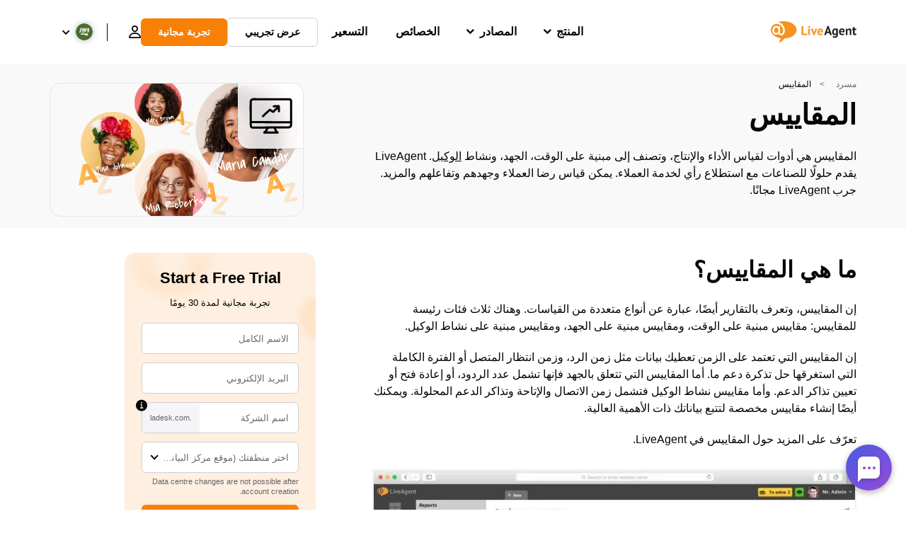

--- FILE ---
content_type: text/html; charset=UTF-8
request_url: https://www.liveagent.ae/masrad-daam-alameel/al-maqaiis/
body_size: 55972
content:
<!doctype html>
<html dir="rtl" lang="ar">
	<head><meta name="referrer" content="strict-origin-when-cross-origin">
	<meta charset="UTF-8">
	<meta http-equiv="X-UA-Compatible" content="IE=edge">
	<meta name="viewport" content="width=device-width, initial-scale=1.0, shrink-to-fit=no">

	<link rel="apple-touch-icon" sizes="180x180" href="https://www.liveagent.ae/app/themes/liveagent/assets/images/favicon/apple-touch-icon.png">
	<link rel="icon" type="image/png" sizes="32x32" href="https://www.liveagent.ae/app/themes/liveagent/assets/images/favicon/favicon-32x32.png">
	<link rel="icon" type="image/png" sizes="16x16" href="https://www.liveagent.ae/app/themes/liveagent/assets/images/favicon/favicon-16x16.png">

	<link rel="mask-icon" href="https://www.liveagent.ae/app/themes/liveagent/assets/images/favicon/safari-pinned-tab.svg" color="#f5912c">
	<meta name="apple-mobile-web-app-title" content="LiveAgent">
	<meta name="application-name" content="LiveAgent">
	<meta name="msapplication-TileColor" content="#ffffff">
	<meta name="theme-color" content="#ffffff">

	<!-- URLSLAB-SKIP-REPLACE-START -->
	<style id="inline-css" type="text/css">*{-webkit-box-sizing:border-box;box-sizing:border-box}*:active,*:focus,*:hover{outline:0}#app{position:relative}h1,h2,h3,h4,h5,h6,p{margin:0}a{text-decoration:none}a:active,a:focus,a:hover{text-decoration:none}ul{margin:0;padding:0;list-style:none}figure{margin:0}/*! sanitize.css v10.0.0 | CC0 License | github.com/csstools/sanitize.css */*,::before,::after{-webkit-box-sizing:border-box;box-sizing:border-box}::before,::after{text-decoration:inherit;vertical-align:inherit}html{cursor:default;line-height:1.5;-moz-tab-size:4;-o-tab-size:4;tab-size:4;-webkit-tap-highlight-color:transparent;-ms-text-size-adjust:100%;-webkit-text-size-adjust:100%}html:not(:lang(en)){word-break:break-word;-ms-hyphens:auto;hyphens:auto}body{margin:0}h1{font-size:2em;margin:.67em 0}dl dl,dl ol,dl ul,ol dl,ul dl{margin:0}ol ol,ol ul,ul ol,ul ul{margin:0}hr{height:0;overflow:visible}main{display:block}nav ol,nav ul{list-style:none;padding:0}pre{font-family:monospace,monospace;font-size:1em}a{background-color:transparent}abbr[title]{text-decoration:underline;-webkit-text-decoration:underline dotted;text-decoration:underline dotted}b,strong{font-weight:bolder}code,kbd,samp{font-family:monospace,monospace;font-size:1em}small{font-size:80%}audio,canvas,iframe,img,svg,video{vertical-align:middle}audio,video{display:inline-block}audio:not([controls]){display:none;height:0}iframe{border-style:none}img{border-style:none}svg:not([fill]){fill:currentColor}svg:not(:root){overflow:hidden}table{border-collapse:collapse}button,input,select{margin:0}button{overflow:visible;text-transform:none}button,[type=button],[type=reset],[type=submit]{-webkit-appearance:button}fieldset{border:1px solid #a0a0a0;padding:.35em .75em .625em}input{overflow:visible}legend{color:inherit;display:table;max-width:100%;white-space:normal}progress{display:inline-block;vertical-align:baseline}select{text-transform:none}textarea{margin:0;overflow:auto;resize:vertical}[type=checkbox],[type=radio]{padding:0}[type=search]{-webkit-appearance:textfield;outline-offset:-2px}::-webkit-inner-spin-button,::-webkit-outer-spin-button{height:auto}::-webkit-input-placeholder{color:inherit;opacity:.54}::-webkit-search-decoration{-webkit-appearance:none}::-webkit-file-upload-button{-webkit-appearance:button;font:inherit}::-moz-focus-inner{border-style:none;padding:0}:-moz-focusring{outline:1px dotted ButtonText}:-moz-ui-invalid{box-shadow:none}details{display:block}dialog{background-color:white;border:solid;color:black;display:block;height:-moz-fit-content;height:-webkit-fit-content;height:fit-content;right:0;margin:auto;padding:1em;position:absolute;left:0;width:-moz-fit-content;width:-webkit-fit-content;width:fit-content}dialog:not([open]){display:none}summary{display:list-item}canvas{display:inline-block}template{display:none}a,area,button,input,label,select,summary,textarea,[tabindex]{-ms-touch-action:manipulation;touch-action:manipulation}[hidden]{display:none}[aria-busy=true]{cursor:progress}[aria-controls]{cursor:pointer}[aria-disabled=true],[disabled]{cursor:not-allowed}[aria-hidden=false][hidden]{display:initial}[aria-hidden=false][hidden]:not(:focus){clip:rect(0,0,0,0);position:absolute}@font-face{font-family:fontello;src:url(/app/themes/liveagent/assets/webfonts/fontello.woff2?ver=20230109) format("woff2"),url(/app/themes/liveagent/assets/webfonts/fontello.woff?ver=20230109) format("woff"),url(/app/themes/liveagent/assets/webfonts/fontello.ttf?ver=20230109) format("truetype");font-weight:400;font-style:normal;font-display:swap}[class^=fontello-]::before,[class*=fontello-]::before{font-family:fontello,sans-serif;font-style:normal;font-weight:400;display:inline-block;text-decoration:inherit;width:1em;text-align:center;font-variant:normal;text-transform:none;-webkit-font-smoothing:antialiased;-moz-osx-font-smoothing:grayscale}.fontello-icon-e800::before{content:"\e800" !important}.fontello-icon-e801::before{content:"\e801" !important}.fontello-icon-e802::before{content:"\e802" !important}.fontello-icon-e803::before{content:"\e803" !important}.fontello-icon-e804::before{content:"\e804" !important}.fontello-icon-e805::before{content:"\e805" !important}.fontello-icon-e806::before{content:"\e806" !important}.fontello-icon-e807::before{content:"\e807" !important}.fontello-icon-e808::before{content:"\e808" !important}.fontello-icon-e809::before{content:"\e809" !important}.fontello-icon-e80a::before{content:"\e80a" !important}.fontello-icon-e80b::before{content:"\e80b" !important}.fontello-icon-e80c::before{content:"\e80c" !important}.fontello-icon-e80d::before{content:"\e80d" !important}.fontello-icon-e80e::before{content:"\e80e" !important}.fontello-icon-e80f::before{content:"\e80f" !important}.fontello-icon-e810::before{content:"\e810" !important}.fontello-icon-e811::before{content:"\e811" !important}.fontello-icon-e82a::before{content:"\e82a" !important}.fontello-icon-e82b::before{content:"\e82b" !important}.fontello-bars-solid::before{content:"\e812"}.fontello-calendar-regular::before{content:"\e813"}.fontello-check-circle-regular::before{content:"\e814"}.fontello-facebook-f-brands::before{content:"\e815"}.fontello-facebook-square-brands::before{content:"\e816"}.fontello-folder-solid::before{content:"\e817"}.fontello-instagram-brands::before{content:"\e818"}.fontello-linkedin-brands::before{content:"\e819"}.fontello-linkedin-in-brands::before{content:"\e81a"}.fontello-search-solid::before{content:"\e81b"}.fontello-times-circle-regular::before{content:"\e81c"}.fontello-twitter-brands::before{content:"\e81d"}.fontello-twitter-square-brands::before{content:"\e81e"}.fontello-user-solid::before{content:"\e81f"}.fontello-youtube-square-brands::before{content:"\e820"}.fontello-chevron-down-solid::before{content:"\e821"}.fontello-chevron-left-solid::before{content:"\e822"}.fontello-chevron-right-solid::before{content:"\e823"}.fontello-chevron-up-solid::before{content:"\e824"}.fontello-dribbble-brands::before{content:"\e825"}.fontello-github-brands::before{content:"\e826"}.fontello-map-marker-alt-solid::before{content:"\e827"}.fontello-phone-solid::before{content:"\e828"}.fontello-wordpress-simple-brands::before{content:"\e829"}.fontello-info::before{content:"\e82c"}.fontello-company::before{content:"\e82d"}.fontello-mail::before{content:"\e82e"}.fontello-user::before{content:"\e82f"}.fontello-inbox::before{content:"\e830" !important}.fontello-folder2::before{content:"\e831" !important}.fontello-anchor::before{content:"\e832" !important}.fontello-menu-academy::before{content:"\e851" !important}.fontello-menu-awards::before{content:"\e852" !important}.fontello-menu-blog::before{content:"\e853" !important}.fontello-menu-business-solutions::before{content:"\e854" !important}.fontello-menu-call-center::before{content:"\e855" !important}.fontello-menu-change-log::before{content:"\e839" !important}.fontello-menu-customer-portal::before{content:"\e856" !important}.fontello-menu-directory::before{content:"\e857" !important}.fontello-menu-glossary::before{content:"\e833" !important}.fontello-menu-help-desk::before{content:"\e843" !important}.fontello-menu-industry-solutions::before{content:"\e844" !important}.fontello-menu-knowledge-base::before{content:"\e845" !important}.fontello-menu-live-chat::before{content:"\e846" !important}.fontello-menu-social-media::before{content:"\e847" !important}.fontello-menu-system-status::before{content:"\e842" !important}.fontello-menu-take-a-tour::before{content:"\e849" !important}.fontello-menu-templates::before{content:"\e84a" !important}.fontello-menu-ticketing::before{content:"\e84b" !important}.fontello-menu-typing-test::before{content:"\e84c" !important}.fontello-menu-use-cases::before{content:"\e84d" !important}.fontello-menu-vector::before{content:"\e848" !important}.fontello-menu-webinars::before{content:"\e84e" !important}.fontello-menu-why-liveagent::before{content:"\e84f" !important}.fontello-menu-about-us::before{content:"\e850" !important}.fontello-menu-wordpress::before{content:"\e829" !important}.fontello-menu-research::before{content:"\e834" !important}.fontello-menu-checklists::before{content:"\e835" !important}.fontello-whatsapp-brands::before{content:"\e836"}:root{--primary-color:#fa9531;--secondary-color:#ffbd39;--third-color:#feefe0;--package-color-1:#3cc33e;--package-color-2:#1089f8;--package-color-3:#fa9531;--package-color-4:#b0b4bb;--new-item-color:#ff0;--extension-item-color:#050505;--successful-color:#07b65d;--error-color:#f72f49;--font-color-normal:#65676b;--font-color-level3:#65676b;--font-color-medium:#b0b4bb;--font-color-dark:#050505;--font-color-light:#fff;--content-color-normal:#65676b;--content-color-dark:#050505;--content-color-light:#fff;--button-full-font-color:#fff;--button-full-background-color-1:#fa9531;--button-full-background-color-2:#ffbd39;--button-outline-color:#e4e5e9;--border-color-normal:#65676b;--border-color-gray:#e4e5e9;--border-color-gray-icon:#bec2c9;--border-color-inputs:#ced0d4;--border-color-dark:#050505;--border-color-light:#fff;--main-background:#fff;--invert-main-background:#050505;--secondary-background:#f5f5f7;--light-background:#f5f5f7;--header-background:#fff;--main-nav-font-color:#050505;--main-nav-font-color-highlight:#fa9531;--main-nav-underline:#fa9531;--main-nav-submenu-background:#fff;--main-nav-submenu-font-color:#050505;--main-nav-submenu-font-color-hover:#050505;--cookie-background:#fff3e0;--newsletter-background:#f5f5f7;--tabs-background:#f5f5f7;--orange-background:#feefe0;--violet-background:#f3e6ff;--footer-column-border-color:#e4e5e9;--footer-middle-background-color-1:#fa9531;--footer-middle-background-color-2:#ffbd39;--box-shadow:0 0 16px 0 rgba(0,0,0,0.08);--box-shadow-big:0 .25em 4em 0 rgba(0,0,0,0.07);--background:linear-gradient(90deg,#ffbd39 0,#fa9531 100%);--background-invert:linear-gradient(90deg,#fa9531 0,#ffbd39 100%)}html{scroll-behavior:smooth}html :where(img[class*=wp-image-]){height:auto;max-width:100%}body{background-color:#fff;background-color:var(--main-background);font-family:"Helvetica Neue",Helvetica,Arial,sans-serif;font-size:16px;font-weight:400;line-height:24px;-webkit-tap-highlight-color:rgba(0,0,0,0);overflow-x:hidden}body.overlay{overflow:hidden !important}body.overlay::before{content:"";top:0;left:0;bottom:0;right:0;position:fixed;z-index:999998;background-color:rgba(0,0,0,0.6);-webkit-animation:fadeIn .25s;animation:fadeIn .25s}.home .AppContainer{overflow:hidden}.wrapper{position:relative;width:100%;max-width:1180px;margin-right:auto;margin-left:auto;padding-right:20px;padding-left:20px;border-radius:1rem}.wrapper__medium{max-width:1240px}.wrapper__extended{max-width:1380px}.wrapper__wide{position:relative;max-width:1380px;margin-right:auto;margin-left:auto;padding:1.5em 0}.wrapper__narrow{max-width:650px;margin-right:auto;margin-left:auto}.grecaptcha-badge{display:none !important}.hidden{display:none !important}.invisible{visibility:hidden !important;opacity:0 !important;cursor:default}.invisible *,.invisible:hover *{cursor:default !important}.pos-relative{position:relative}.pos-absolute{position:absolute}.pos-fixed{position:fixed}.pos-sticky{position:sticky}.wp-block-media-text{display:grid;grid-template-columns:50% 1fr;grid-template-rows:auto}.wp-block-media-text>.wp-block-media-text__media{-ms-flex-item-align:center;align-self:center}.wp-block-media-text>.wp-block-media-text__content{direction:rtl;grid-column:2;grid-row:1;padding:0 8%;word-break:break-word;align-self:center}.display-block{display:block !important}.flex{display:-webkit-box !important;display:-ms-flexbox !important;display:flex !important}.flex-wrap{-ms-flex-wrap:wrap !important;flex-wrap:wrap !important}.flex-direction-row{-webkit-box-orient:horizontal !important;-webkit-box-direction:normal !important;-ms-flex-direction:row !important;flex-direction:row !important}.flex-direction-column{-webkit-box-orient:vertical !important;-webkit-box-direction:normal !important;-ms-flex-direction:column !important;flex-direction:column !important}.flex-align-center{-ms-flex-line-pack:center !important;align-content:center !important;-webkit-box-align:center !important;-ms-flex-align:center !important;align-items:center !important}.flex-align-center .elementor-widget-wrap{-ms-flex-line-pack:center !important;align-content:center !important;-webkit-box-align:center !important;-ms-flex-align:center !important;align-items:center !important}.flex-justify-center{-webkit-box-pack:center !important;-ms-flex-pack:center !important;justify-content:center !important}.text-align-left{text-align:right !important}.text-align-left *{text-align:right}.text-align-center{text-align:center !important}.text-align-justify{text-align:justify !important}.text-decoration-none{text-decoration:none}.text-decoration-underline{text-decoration:underline}.w-100{width:100%}.no-margin[class]{margin:0 !important}.no-padding[class]{padding:0 !important}[class].ma-left{margin-right:auto}[class].ma-right{margin-left:auto}[class].ma-top{margin-top:auto}[class].ma-bottom{margin-bottom:auto}.mt-0[class]{margin-top:0}.mr-0[class]{margin-left:0}.mb-0[class]{margin-bottom:0}.ml-0[class]{margin-right:0}.pt-0[class]{padding-top:0}.pr-0[class]{padding-left:0}.pb-0[class]{padding-bottom:0}.pl-0[class]{padding-right:0}.mt-xxs[class]{margin-top:.15em}.mr-xxs[class]{margin-left:.15em}.mb-xxs[class]{margin-bottom:.15em}.ml-xxs[class]{margin-right:.15em}.pt-xxs[class]{padding-top:.15em}.pr-xxs[class]{padding-left:.15em}.pb-xxs[class]{padding-bottom:.15em}.pl-xxs[class]{padding-right:.15em}.mt-xs[class]{margin-top:.25em}.mr-xs[class]{margin-left:.25em}.mb-xs[class]{margin-bottom:.25em}.ml-xs[class]{margin-right:.25em}.pt-xs[class]{padding-top:.25em}.pr-xs[class]{padding-left:.25em}.pb-xs[class]{padding-bottom:.25em}.pl-xs[class]{padding-right:.25em}.mt-s[class]{margin-top:.5em}.mr-s[class]{margin-left:.5em}.mb-s[class]{margin-bottom:.5em}.ml-s[class]{margin-right:.5em}.pt-s[class]{padding-top:.5em}.pr-s[class]{padding-left:.5em}.pb-s[class]{padding-bottom:.5em}.pl-s[class]{padding-right:.5em}.mt-m[class]{margin-top:1em}.mr-m[class]{margin-left:1em}.mb-m[class]{margin-bottom:1em}.ml-m[class]{margin-right:1em}.pt-m[class]{padding-top:1em}.pr-m[class]{padding-left:1em}.pb-m[class]{padding-bottom:1em}.pl-m[class]{padding-right:1em}.mt-l[class]{margin-top:1.5em}.mr-l[class]{margin-left:1.5em}.mb-l[class]{margin-bottom:1.5em}.ml-l[class]{margin-right:1.5em}.pt-l[class]{padding-top:1.5em}.pr-l[class]{padding-left:1.5em}.pb-l[class]{padding-bottom:1.5em}.pl-l[class]{padding-right:1.5em}.mt-xl[class]{margin-top:2em}.mr-xl[class]{margin-left:2em}.mb-xl[class]{margin-bottom:2em}.ml-xl[class]{margin-right:2em}.pt-xl[class]{padding-top:2em}.pr-xl[class]{padding-left:2em}.pb-xl[class]{padding-bottom:2em}.pl-xl[class]{padding-right:2em}.mt-xxl[class]{margin-top:2.5em}.mr-xxl[class]{margin-left:2.5em}.mb-xxl[class]{margin-bottom:2.5em}.ml-xxl[class]{margin-right:2.5em}.pt-xxl[class]{padding-top:2.5em}.pr-xxl[class]{padding-left:2.5em}.pb-xxl[class]{padding-bottom:2.5em}.pl-xxl[class]{padding-right:2.5em}.mt-xxxl[class]{margin-top:3.25em}.mr-xxxl[class]{margin-left:3.25em}.mb-xxxl[class]{margin-bottom:3.25em}.ml-xxxl[class]{margin-right:3.25em}.pt-xxxl[class]{padding-top:3.25em}.pr-xxxl[class]{padding-left:3.25em}.pb-xxxl[class]{padding-bottom:3.25em}.pl-xxxl[class]{padding-right:3.25em}.mt-extreme-small[class]{margin-top:3.75em}.mr-extreme-small[class]{margin-left:3.75em}.mb-extreme-small[class]{margin-bottom:3.75em}.ml-extreme-small[class]{margin-right:3.75em}.pt-extreme-small[class]{padding-top:3.75em}.pr-extreme-small[class]{padding-left:3.75em}.pb-extreme-small[class]{padding-bottom:3.75em}.pl-extreme-small[class]{padding-right:3.75em}.mt-extreme[class]{margin-top:4.5em}.mr-extreme[class]{margin-left:4.5em}.mb-extreme[class]{margin-bottom:4.5em}.ml-extreme[class]{margin-right:4.5em}.pt-extreme[class]{padding-top:4.5em}.pr-extreme[class]{padding-left:4.5em}.pb-extreme[class]{padding-bottom:4.5em}.pl-extreme[class]{padding-right:4.5em}.mt-extreme-plus[class]{margin-top:5em}.mr-extreme-plus[class]{margin-left:5em}.mb-extreme-plus[class]{margin-bottom:5em}.ml-extreme-plus[class]{margin-right:5em}.pt-extreme-plus[class]{padding-top:5em}.pr-extreme-plus[class]{padding-left:5em}.pb-extreme-plus[class]{padding-bottom:5em}.pl-extreme-plus[class]{padding-right:5em}.mt-ultra[class]{margin-top:6em}.mr-ultra[class]{margin-left:6em}.mb-ultra[class]{margin-bottom:6em}.ml-ultra[class]{margin-right:6em}.pt-ultra[class]{padding-top:6em}.pr-ultra[class]{padding-left:6em}.pb-ultra[class]{padding-bottom:6em}.pl-ultra[class]{padding-right:6em}.mt-ultra-xl[class]{margin-top:9.375em}.mr-ultra-xl[class]{margin-left:9.375em}.mb-ultra-xl[class]{margin-bottom:9.375em}.ml-ultra-xl[class]{margin-right:9.375em}.pt-ultra-xl[class]{padding-top:9.375em}.pr-ultra-xl[class]{padding-left:9.375em}.pb-ultra-xl[class]{padding-bottom:9.375em}.pl-ultra-xl[class]{padding-right:9.375em}.mt-2xultra[class]{margin-top:10em}.mr-2xultra[class]{margin-left:10em}.mb-2xultra[class]{margin-bottom:10em}.ml-2xultra[class]{margin-right:10em}.pt-2xultra[class]{padding-top:10em}.pr-2xultra[class]{padding-left:10em}.pb-2xultra[class]{padding-bottom:10em}.pl-2xultra[class]{padding-right:10em}.Footer,.Reviews,.Block--redesign__successtories,.Block--redesign__testimonials,.SimilarSources{content-visibility:auto}body.lb-disable-scrolling{overflow:hidden}.lightboxOverlay{position:absolute;top:0;right:0;z-index:999999;opacity:.8;background-color:#000;display:none}.lightbox{overflow:hidden}.lightbox.splide,.lightbox-youtube{position:fixed;right:0;top:0;width:100vw;height:100vh;z-index:999999;text-align:center;line-height:0;font-weight:400;outline:0;opacity:0;-webkit-transition:opacity .5s;transition:opacity .5s}.lightbox.splide::after,.lightbox-youtube::after{background-color:#050505;background-color:var(--invert-main-background);width:100%;height:100%;content:"";position:absolute;top:0;right:0;opacity:.8}.lightbox.splide.active,.lightbox-youtube.active{opacity:1}.lightbox.splide>*,.lightbox-youtube>*{position:relative;z-index:1}.lightbox .splide__list{height:100vh}.lightbox .splide__slide{display:-webkit-box;display:-ms-flexbox;display:flex;-webkit-box-align:center;-ms-flex-align:center;align-items:center;-webkit-box-pack:center;-ms-flex-pack:center;justify-content:center;height:100%}.lightbox .youtube__inn{display:-webkit-box;display:-ms-flexbox;display:flex;-webkit-box-align:center;-ms-flex-align:center;align-items:center;-webkit-box-pack:center;-ms-flex-pack:center;justify-content:center;height:100%}.lightbox .youtube__wrapper{position:relative;width:calc(100% - 1em);height:0;padding-bottom:56.25%;z-index:1}.lightbox .youtube__inmodal{position:absolute;width:100%;top:0;right:0}.lightbox__image-wrapper{padding:0 4em}.lightbox__image-wrapper img{max-width:100%;max-height:100vh}.lightbox .splide__arrows{position:absolute;width:100%;height:2em;top:50%;-webkit-transform:translateY(-50%);-ms-transform:translateY(-50%);transform:translateY(-50%);z-index:2}.lightbox .splide__arrow{width:2em;height:2em;font-size:2rem}.lightbox .splide__arrow::before{display:none}.lightbox .splide__arrow:disabled{display:none}.lightbox .splide__arrow svg{fill:#fff}.lightbox__close.lightbox__close{color:#fff;color:var(--font-color-light);width:1em;height:1em;position:absolute;display:inline-block;left:.5em;top:.5em;font-size:3rem;line-height:1;cursor:pointer;z-index:2;text-shadow:0 0 .1em rgba(0,0,0,0.8)}@-webkit-keyframes chatDots{0%{opacity:.5}15%{-webkit-transform:translateY(-0.25em);transform:translateY(-0.25em)}25%{-webkit-transform:translateY(0);transform:translateY(0)}50%{opacity:1}100%{opacity:.5}}@keyframes chatDots{0%{opacity:.5}15%{-webkit-transform:translateY(-0.25em);transform:translateY(-0.25em)}25%{-webkit-transform:translateY(0);transform:translateY(0)}50%{opacity:1}100%{opacity:.5}}@-webkit-keyframes fadeIn{0%{opacity:0}100%{opacity:1}}@keyframes fadeIn{0%{opacity:0}100%{opacity:1}}@-webkit-keyframes bounceIn{0%{opacity:0;-webkit-transform:scale3d(0.3,0.3,0.3);transform:scale3d(0.3,0.3,0.3);-webkit-animation-timing-function:cubic-bezier(0.215,0.61,0.355,1);animation-timing-function:cubic-bezier(0.215,0.61,0.355,1)}20%{-webkit-transform:scale3d(1.1,1.1,1.1);transform:scale3d(1.1,1.1,1.1);-webkit-animation-timing-function:cubic-bezier(0.215,0.61,0.355,1);animation-timing-function:cubic-bezier(0.215,0.61,0.355,1)}40%{-webkit-transform:scale3d(0.9,0.9,0.9);transform:scale3d(0.9,0.9,0.9);-webkit-animation-timing-function:cubic-bezier(0.215,0.61,0.355,1);animation-timing-function:cubic-bezier(0.215,0.61,0.355,1)}60%{opacity:1;-webkit-transform:scale3d(1.03,1.03,1.03);transform:scale3d(1.03,1.03,1.03);-webkit-animation-timing-function:cubic-bezier(0.215,0.61,0.355,1);animation-timing-function:cubic-bezier(0.215,0.61,0.355,1)}80%{-webkit-transform:scale3d(0.97,0.97,0.97);transform:scale3d(0.97,0.97,0.97);-webkit-animation-timing-function:cubic-bezier(0.215,0.61,0.355,1);animation-timing-function:cubic-bezier(0.215,0.61,0.355,1)}to{opacity:1;-webkit-transform:scale3d(1,1,1);transform:scale3d(1,1,1);-webkit-animation-timing-function:cubic-bezier(0.215,0.61,0.355,1);animation-timing-function:cubic-bezier(0.215,0.61,0.355,1)}}@keyframes bounceIn{0%{opacity:0;-webkit-transform:scale3d(0.3,0.3,0.3);transform:scale3d(0.3,0.3,0.3);-webkit-animation-timing-function:cubic-bezier(0.215,0.61,0.355,1);animation-timing-function:cubic-bezier(0.215,0.61,0.355,1)}20%{-webkit-transform:scale3d(1.1,1.1,1.1);transform:scale3d(1.1,1.1,1.1);-webkit-animation-timing-function:cubic-bezier(0.215,0.61,0.355,1);animation-timing-function:cubic-bezier(0.215,0.61,0.355,1)}40%{-webkit-transform:scale3d(0.9,0.9,0.9);transform:scale3d(0.9,0.9,0.9);-webkit-animation-timing-function:cubic-bezier(0.215,0.61,0.355,1);animation-timing-function:cubic-bezier(0.215,0.61,0.355,1)}60%{opacity:1;-webkit-transform:scale3d(1.03,1.03,1.03);transform:scale3d(1.03,1.03,1.03);-webkit-animation-timing-function:cubic-bezier(0.215,0.61,0.355,1);animation-timing-function:cubic-bezier(0.215,0.61,0.355,1)}80%{-webkit-transform:scale3d(0.97,0.97,0.97);transform:scale3d(0.97,0.97,0.97);-webkit-animation-timing-function:cubic-bezier(0.215,0.61,0.355,1);animation-timing-function:cubic-bezier(0.215,0.61,0.355,1)}to{opacity:1;-webkit-transform:scale3d(1,1,1);transform:scale3d(1,1,1);-webkit-animation-timing-function:cubic-bezier(0.215,0.61,0.355,1);animation-timing-function:cubic-bezier(0.215,0.61,0.355,1)}}@-webkit-keyframes down{0%{-webkit-transform:translate(0);transform:translate(0)}20%{-webkit-transform:translateY(1em);transform:translateY(1em)}40%{-webkit-transform:translate(0);transform:translate(0)}}@keyframes down{0%{-webkit-transform:translate(0);transform:translate(0)}20%{-webkit-transform:translateY(1em);transform:translateY(1em)}40%{-webkit-transform:translate(0);transform:translate(0)}}@-webkit-keyframes slideDown{from{-webkit-transform:translateY(-100%);transform:translateY(-100%)}to{-webkit-transform:translateY(0);transform:translateY(0)}}@keyframes slideDown{from{-webkit-transform:translateY(-100%);transform:translateY(-100%)}to{-webkit-transform:translateY(0);transform:translateY(0)}}@-webkit-keyframes slideUp{from{-webkit-transform:translateY(0);transform:translateY(0)}to{-webkit-transform:translateY(-100%);transform:translateY(-100%)}}@keyframes slideUp{from{-webkit-transform:translateY(0);transform:translateY(0)}to{-webkit-transform:translateY(-100%);transform:translateY(-100%)}}@-webkit-keyframes pulse{0%{-webkit-box-shadow:0 0 0 0 rgba(245,145,44,0.6);box-shadow:0 0 0 0 rgba(245,145,44,0.6)}70%{-webkit-box-shadow:0 0 0 15px rgba(245,145,44,0);box-shadow:0 0 0 15px rgba(245,145,44,0)}100%{-webkit-box-shadow:0 0 0 0 rgba(245,145,44,0);box-shadow:0 0 0 0 rgba(245,145,44,0)}}@keyframes pulse{0%{-webkit-box-shadow:0 0 0 0 rgba(245,145,44,0.6);box-shadow:0 0 0 0 rgba(245,145,44,0.6)}70%{-webkit-box-shadow:0 0 0 15px rgba(245,145,44,0);box-shadow:0 0 0 15px rgba(245,145,44,0)}100%{-webkit-box-shadow:0 0 0 0 rgba(245,145,44,0);box-shadow:0 0 0 0 rgba(245,145,44,0)}}.c-black-real{color:#000 !important}.c-black-real *{color:inherit !important}.c-black-real svg{fill:currentcolor !important}svg.c-black-real{fill:currentcolor !important}.bg-black-real{background-color:#000 !important}.border-black-real{border-color:#000 !important}.c-black{color:#050505 !important}.c-black *{color:inherit !important}.c-black svg{fill:currentcolor !important}svg.c-black{fill:currentcolor !important}.bg-black{background-color:#050505 !important}.border-black{border-color:#050505 !important}.c-white{color:#fff !important}.c-white *{color:inherit !important}.c-white svg{fill:currentcolor !important}svg.c-white{fill:currentcolor !important}.bg-white{background-color:#fff !important}.border-white{border-color:#fff !important}.c-gray{color:#231f20 !important}.c-gray *{color:inherit !important}.c-gray svg{fill:currentcolor !important}svg.c-gray{fill:currentcolor !important}.bg-gray{background-color:#231f20 !important}.border-gray{border-color:#231f20 !important}.c-dark-gray{color:#65676b !important}.c-dark-gray *{color:inherit !important}.c-dark-gray svg{fill:currentcolor !important}svg.c-dark-gray{fill:currentcolor !important}.bg-dark-gray{background-color:#65676b !important}.border-dark-gray{border-color:#65676b !important}.c-medium-gray{color:#b0b4bb !important}.c-medium-gray *{color:inherit !important}.c-medium-gray svg{fill:currentcolor !important}svg.c-medium-gray{fill:currentcolor !important}.bg-medium-gray{background-color:#b0b4bb !important}.border-medium-gray{border-color:#b0b4bb !important}.c-medium-gray-quotes{color:#65676b !important}.c-medium-gray-quotes *{color:inherit !important}.c-medium-gray-quotes svg{fill:currentcolor !important}svg.c-medium-gray-quotes{fill:currentcolor !important}.bg-medium-gray-quotes{background-color:#65676b !important}.border-medium-gray-quotes{border-color:#65676b !important}.c-medium-gray-inputs{color:#ced0d4 !important}.c-medium-gray-inputs *{color:inherit !important}.c-medium-gray-inputs svg{fill:currentcolor !important}svg.c-medium-gray-inputs{fill:currentcolor !important}.bg-medium-gray-inputs{background-color:#ced0d4 !important}.border-medium-gray-inputs{border-color:#ced0d4 !important}.c-level3{color:#8c9097 !important}.c-level3 *{color:inherit !important}.c-level3 svg{fill:currentcolor !important}svg.c-level3{fill:currentcolor !important}.bg-level3{background-color:#8c9097 !important}.border-level3{border-color:#8c9097 !important}.c-level4{color:#f9f9fa !important}.c-level4 *{color:inherit !important}.c-level4 svg{fill:currentcolor !important}svg.c-level4{fill:currentcolor !important}.bg-level4{background-color:#f9f9fa !important}.border-level4{border-color:#f9f9fa !important}.c-light-gray{color:#e4e5e9 !important}.c-light-gray *{color:inherit !important}.c-light-gray svg{fill:currentcolor !important}svg.c-light-gray{fill:currentcolor !important}.bg-light-gray{background-color:#e4e5e9 !important}.border-light-gray{border-color:#e4e5e9 !important}.c-lighter-gray{color:#d8dadf !important}.c-lighter-gray *{color:inherit !important}.c-lighter-gray svg{fill:currentcolor !important}svg.c-lighter-gray{fill:currentcolor !important}.bg-lighter-gray{background-color:#d8dadf !important}.border-lighter-gray{border-color:#d8dadf !important}.c-light-gray-icon{color:#bec2c9 !important}.c-light-gray-icon *{color:inherit !important}.c-light-gray-icon svg{fill:currentcolor !important}svg.c-light-gray-icon{fill:currentcolor !important}.bg-light-gray-icon{background-color:#bec2c9 !important}.border-light-gray-icon{border-color:#bec2c9 !important}.c-lightest-gray{color:#f5f5f7 !important}.c-lightest-gray *{color:inherit !important}.c-lightest-gray svg{fill:currentcolor !important}svg.c-lightest-gray{fill:currentcolor !important}.bg-lightest-gray{background-color:#f5f5f7 !important}.border-lightest-gray{border-color:#f5f5f7 !important}.c-ultralightest-gray{color:#f5f5f7 !important}.c-ultralightest-gray *{color:inherit !important}.c-ultralightest-gray svg{fill:currentcolor !important}svg.c-ultralightest-gray{fill:currentcolor !important}.bg-ultralightest-gray{background-color:#f5f5f7 !important}.border-ultralightest-gray{border-color:#f5f5f7 !important}.c-pricing-gray{color:#edeff3 !important}.c-pricing-gray *{color:inherit !important}.c-pricing-gray svg{fill:currentcolor !important}svg.c-pricing-gray{fill:currentcolor !important}.bg-pricing-gray{background-color:#edeff3 !important}.border-pricing-gray{border-color:#edeff3 !important}.c-dark-orange{color:#fa9531 !important}.c-dark-orange *{color:inherit !important}.c-dark-orange svg{fill:currentcolor !important}svg.c-dark-orange{fill:currentcolor !important}.bg-dark-orange{background-color:#fa9531 !important}.border-dark-orange{border-color:#fa9531 !important}.c-primary{color:#fa9531 !important}.c-primary *{color:inherit !important}.c-primary svg{fill:currentcolor !important}svg.c-primary{fill:currentcolor !important}.bg-primary{background-color:#fa9531 !important}.border-primary{border-color:#fa9531 !important}.c-orange-new{color:#ffb928 !important}.c-orange-new *{color:inherit !important}.c-orange-new svg{fill:currentcolor !important}svg.c-orange-new{fill:currentcolor !important}.bg-orange-new{background-color:#ffb928 !important}.border-orange-new{border-color:#ffb928 !important}.c-medium-orange{color:#feefe0 !important}.c-medium-orange *{color:inherit !important}.c-medium-orange svg{fill:currentcolor !important}svg.c-medium-orange{fill:currentcolor !important}.bg-medium-orange{background-color:#feefe0 !important}.border-medium-orange{border-color:#feefe0 !important}.c-light-orange{color:#ffbd39 !important}.c-light-orange *{color:inherit !important}.c-light-orange svg{fill:currentcolor !important}svg.c-light-orange{fill:currentcolor !important}.bg-light-orange{background-color:#ffbd39 !important}.border-light-orange{border-color:#ffbd39 !important}.c-light-green{color:#3cc33e !important}.c-light-green *{color:inherit !important}.c-light-green svg{fill:currentcolor !important}svg.c-light-green{fill:currentcolor !important}.bg-light-green{background-color:#3cc33e !important}.border-light-green{border-color:#3cc33e !important}.c-light-blue{color:#1089f8 !important}.c-light-blue *{color:inherit !important}.c-light-blue svg{fill:currentcolor !important}svg.c-light-blue{fill:currentcolor !important}.bg-light-blue{background-color:#1089f8 !important}.border-light-blue{border-color:#1089f8 !important}.c-green{color:#080 !important}.c-green *{color:inherit !important}.c-green svg{fill:currentcolor !important}svg.c-green{fill:currentcolor !important}.bg-green{background-color:#080 !important}.border-green{border-color:#080 !important}.c-red{color:#f00 !important}.c-red *{color:inherit !important}.c-red svg{fill:currentcolor !important}svg.c-red{fill:currentcolor !important}.bg-red{background-color:#f00 !important}.border-red{border-color:#f00 !important}.c-yellow{color:#ff0 !important}.c-yellow *{color:inherit !important}.c-yellow svg{fill:currentcolor !important}svg.c-yellow{fill:currentcolor !important}.bg-yellow{background-color:#ff0 !important}.border-yellow{border-color:#ff0 !important}.c-dark-pink{color:#b44b85 !important}.c-dark-pink *{color:inherit !important}.c-dark-pink svg{fill:currentcolor !important}svg.c-dark-pink{fill:currentcolor !important}.bg-dark-pink{background-color:#b44b85 !important}.border-dark-pink{border-color:#b44b85 !important}.c-light-pink{color:#f478a5 !important}.c-light-pink *{color:inherit !important}.c-light-pink svg{fill:currentcolor !important}svg.c-light-pink{fill:currentcolor !important}.bg-light-pink{background-color:#f478a5 !important}.border-light-pink{border-color:#f478a5 !important}.c-saturated-violet{color:#ae54fd !important}.c-saturated-violet *{color:inherit !important}.c-saturated-violet svg{fill:currentcolor !important}svg.c-saturated-violet{fill:currentcolor !important}.bg-saturated-violet{background-color:#ae54fd !important}.border-saturated-violet{border-color:#ae54fd !important}.c-desaturated-violet{color:#f3e6ff !important}.c-desaturated-violet *{color:inherit !important}.c-desaturated-violet svg{fill:currentcolor !important}svg.c-desaturated-violet{fill:currentcolor !important}.bg-desaturated-violet{background-color:#f3e6ff !important}.border-desaturated-violet{border-color:#f3e6ff !important}.c-saturated-blue{color:#2570ed !important}.c-saturated-blue *{color:inherit !important}.c-saturated-blue svg{fill:currentcolor !important}svg.c-saturated-blue{fill:currentcolor !important}.bg-saturated-blue{background-color:#2570ed !important}.border-saturated-blue{border-color:#2570ed !important}.c-desaturated-blue{color:#dfeafd !important}.c-desaturated-blue *{color:inherit !important}.c-desaturated-blue svg{fill:currentcolor !important}svg.c-desaturated-blue{fill:currentcolor !important}.bg-desaturated-blue{background-color:#dfeafd !important}.border-desaturated-blue{border-color:#dfeafd !important}.c-saturated-green{color:#07b65d !important}.c-saturated-green *{color:inherit !important}.c-saturated-green svg{fill:currentcolor !important}svg.c-saturated-green{fill:currentcolor !important}.bg-saturated-green{background-color:#07b65d !important}.border-saturated-green{border-color:#07b65d !important}.c-desaturated-green{color:#daf4e7 !important}.c-desaturated-green *{color:inherit !important}.c-desaturated-green svg{fill:currentcolor !important}svg.c-desaturated-green{fill:currentcolor !important}.bg-desaturated-green{background-color:#daf4e7 !important}.border-desaturated-green{border-color:#daf4e7 !important}.c-saturated-red{color:#f72f49 !important}.c-saturated-red *{color:inherit !important}.c-saturated-red svg{fill:currentcolor !important}svg.c-saturated-red{fill:currentcolor !important}.bg-saturated-red{background-color:#f72f49 !important}.border-saturated-red{border-color:#f72f49 !important}.c-desaturated-red{color:#fee0e4 !important}.c-desaturated-red *{color:inherit !important}.c-desaturated-red svg{fill:currentcolor !important}svg.c-desaturated-red{fill:currentcolor !important}.bg-desaturated-red{background-color:#fee0e4 !important}.border-desaturated-red{border-color:#fee0e4 !important}.c-saturated-cyan{color:#48c6ce !important}.c-saturated-cyan *{color:inherit !important}.c-saturated-cyan svg{fill:currentcolor !important}svg.c-saturated-cyan{fill:currentcolor !important}.bg-saturated-cyan{background-color:#48c6ce !important}.border-saturated-cyan{border-color:#48c6ce !important}.c-desaturated-cyan{color:#e4f7f8 !important}.c-desaturated-cyan *{color:inherit !important}.c-desaturated-cyan svg{fill:currentcolor !important}svg.c-desaturated-cyan{fill:currentcolor !important}.bg-desaturated-cyan{background-color:#e4f7f8 !important}.border-desaturated-cyan{border-color:#e4f7f8 !important}@media(min-width:768px){.wrapper__wide{padding:2.75em 0}.hidden-tablet{display:none !important}.display-block-tablet{display:block !important}.flex-tablet{display:-webkit-box !important;display:-ms-flexbox !important;display:flex !important}.mobile--only{display:none}.mt-0-tablet[class]{margin-top:0}.mr-0-tablet[class]{margin-left:0}.mb-0-tablet[class]{margin-bottom:0}.ml-0-tablet[class]{margin-right:0}.pt-0-tablet[class]{padding-top:0}.pr-0-tablet[class]{padding-left:0}.pb-0-tablet[class]{padding-bottom:0}.pl-0-tablet[class]{padding-right:0}.mt-xxs-tablet[class]{margin-top:.15em}.mr-xxs-tablet[class]{margin-left:.15em}.mb-xxs-tablet[class]{margin-bottom:.15em}.ml-xxs-tablet[class]{margin-right:.15em}.pt-xxs-tablet[class]{padding-top:.15em}.pr-xxs-tablet[class]{padding-left:.15em}.pb-xxs-tablet[class]{padding-bottom:.15em}.pl-xxs-tablet[class]{padding-right:.15em}.mt-xs-tablet[class]{margin-top:.25em}.mr-xs-tablet[class]{margin-left:.25em}.mb-xs-tablet[class]{margin-bottom:.25em}.ml-xs-tablet[class]{margin-right:.25em}.pt-xs-tablet[class]{padding-top:.25em}.pr-xs-tablet[class]{padding-left:.25em}.pb-xs-tablet[class]{padding-bottom:.25em}.pl-xs-tablet[class]{padding-right:.25em}.mt-s-tablet[class]{margin-top:.5em}.mr-s-tablet[class]{margin-left:.5em}.mb-s-tablet[class]{margin-bottom:.5em}.ml-s-tablet[class]{margin-right:.5em}.pt-s-tablet[class]{padding-top:.5em}.pr-s-tablet[class]{padding-left:.5em}.pb-s-tablet[class]{padding-bottom:.5em}.pl-s-tablet[class]{padding-right:.5em}.mt-m-tablet[class]{margin-top:1em}.mr-m-tablet[class]{margin-left:1em}.mb-m-tablet[class]{margin-bottom:1em}.ml-m-tablet[class]{margin-right:1em}.pt-m-tablet[class]{padding-top:1em}.pr-m-tablet[class]{padding-left:1em}.pb-m-tablet[class]{padding-bottom:1em}.pl-m-tablet[class]{padding-right:1em}.mt-l-tablet[class]{margin-top:1.5em}.mr-l-tablet[class]{margin-left:1.5em}.mb-l-tablet[class]{margin-bottom:1.5em}.ml-l-tablet[class]{margin-right:1.5em}.pt-l-tablet[class]{padding-top:1.5em}.pr-l-tablet[class]{padding-left:1.5em}.pb-l-tablet[class]{padding-bottom:1.5em}.pl-l-tablet[class]{padding-right:1.5em}.mt-xl-tablet[class]{margin-top:2em}.mr-xl-tablet[class]{margin-left:2em}.mb-xl-tablet[class]{margin-bottom:2em}.ml-xl-tablet[class]{margin-right:2em}.pt-xl-tablet[class]{padding-top:2em}.pr-xl-tablet[class]{padding-left:2em}.pb-xl-tablet[class]{padding-bottom:2em}.pl-xl-tablet[class]{padding-right:2em}.mt-xxl-tablet[class]{margin-top:2.5em}.mr-xxl-tablet[class]{margin-left:2.5em}.mb-xxl-tablet[class]{margin-bottom:2.5em}.ml-xxl-tablet[class]{margin-right:2.5em}.pt-xxl-tablet[class]{padding-top:2.5em}.pr-xxl-tablet[class]{padding-left:2.5em}.pb-xxl-tablet[class]{padding-bottom:2.5em}.pl-xxl-tablet[class]{padding-right:2.5em}.mt-xxxl-tablet[class]{margin-top:3.25em}.mr-xxxl-tablet[class]{margin-left:3.25em}.mb-xxxl-tablet[class]{margin-bottom:3.25em}.ml-xxxl-tablet[class]{margin-right:3.25em}.pt-xxxl-tablet[class]{padding-top:3.25em}.pr-xxxl-tablet[class]{padding-left:3.25em}.pb-xxxl-tablet[class]{padding-bottom:3.25em}.pl-xxxl-tablet[class]{padding-right:3.25em}.mt-extreme-small-tablet[class]{margin-top:3.75em}.mr-extreme-small-tablet[class]{margin-left:3.75em}.mb-extreme-small-tablet[class]{margin-bottom:3.75em}.ml-extreme-small-tablet[class]{margin-right:3.75em}.pt-extreme-small-tablet[class]{padding-top:3.75em}.pr-extreme-small-tablet[class]{padding-left:3.75em}.pb-extreme-small-tablet[class]{padding-bottom:3.75em}.pl-extreme-small-tablet[class]{padding-right:3.75em}.mt-extreme-tablet[class]{margin-top:4.5em}.mr-extreme-tablet[class]{margin-left:4.5em}.mb-extreme-tablet[class]{margin-bottom:4.5em}.ml-extreme-tablet[class]{margin-right:4.5em}.pt-extreme-tablet[class]{padding-top:4.5em}.pr-extreme-tablet[class]{padding-left:4.5em}.pb-extreme-tablet[class]{padding-bottom:4.5em}.pl-extreme-tablet[class]{padding-right:4.5em}.mt-extreme-plus-tablet[class]{margin-top:5em}.mr-extreme-plus-tablet[class]{margin-left:5em}.mb-extreme-plus-tablet[class]{margin-bottom:5em}.ml-extreme-plus-tablet[class]{margin-right:5em}.pt-extreme-plus-tablet[class]{padding-top:5em}.pr-extreme-plus-tablet[class]{padding-left:5em}.pb-extreme-plus-tablet[class]{padding-bottom:5em}.pl-extreme-plus-tablet[class]{padding-right:5em}.mt-ultra-tablet[class]{margin-top:6em}.mr-ultra-tablet[class]{margin-left:6em}.mb-ultra-tablet[class]{margin-bottom:6em}.ml-ultra-tablet[class]{margin-right:6em}.pt-ultra-tablet[class]{padding-top:6em}.pr-ultra-tablet[class]{padding-left:6em}.pb-ultra-tablet[class]{padding-bottom:6em}.pl-ultra-tablet[class]{padding-right:6em}.mt-ultra-xl-tablet[class]{margin-top:9.375em}.mr-ultra-xl-tablet[class]{margin-left:9.375em}.mb-ultra-xl-tablet[class]{margin-bottom:9.375em}.ml-ultra-xl-tablet[class]{margin-right:9.375em}.pt-ultra-xl-tablet[class]{padding-top:9.375em}.pr-ultra-xl-tablet[class]{padding-left:9.375em}.pb-ultra-xl-tablet[class]{padding-bottom:9.375em}.pl-ultra-xl-tablet[class]{padding-right:9.375em}.mt-2xultra-tablet[class]{margin-top:10em}.mr-2xultra-tablet[class]{margin-left:10em}.mb-2xultra-tablet[class]{margin-bottom:10em}.ml-2xultra-tablet[class]{margin-right:10em}.pt-2xultra-tablet[class]{padding-top:10em}.pr-2xultra-tablet[class]{padding-left:10em}.pb-2xultra-tablet[class]{padding-bottom:10em}.pl-2xultra-tablet[class]{padding-right:10em}}@media(min-width:1024px){.wrapper__extended{padding:3em 8.7%}.wrapper__wide{display:-webkit-box;display:-ms-flexbox;display:flex}.hidden-tablet-landscape{display:none !important}.display-block-tablet-landscape{display:block !important}.flex-tablet-landscape{display:-webkit-box !important;display:-ms-flexbox !important;display:flex !important}.tablet--only{display:none}.mt-0-tablet-landscape[class]{margin-top:0}.mr-0-tablet-landscape[class]{margin-left:0}.mb-0-tablet-landscape[class]{margin-bottom:0}.ml-0-tablet-landscape[class]{margin-right:0}.pt-0-tablet-landscape[class]{padding-top:0}.pr-0-tablet-landscape[class]{padding-left:0}.pb-0-tablet-landscape[class]{padding-bottom:0}.pl-0-tablet-landscape[class]{padding-right:0}.mt-xxs-tablet-landscape[class]{margin-top:.15em}.mr-xxs-tablet-landscape[class]{margin-left:.15em}.mb-xxs-tablet-landscape[class]{margin-bottom:.15em}.ml-xxs-tablet-landscape[class]{margin-right:.15em}.pt-xxs-tablet-landscape[class]{padding-top:.15em}.pr-xxs-tablet-landscape[class]{padding-left:.15em}.pb-xxs-tablet-landscape[class]{padding-bottom:.15em}.pl-xxs-tablet-landscape[class]{padding-right:.15em}.mt-xs-tablet-landscape[class]{margin-top:.25em}.mr-xs-tablet-landscape[class]{margin-left:.25em}.mb-xs-tablet-landscape[class]{margin-bottom:.25em}.ml-xs-tablet-landscape[class]{margin-right:.25em}.pt-xs-tablet-landscape[class]{padding-top:.25em}.pr-xs-tablet-landscape[class]{padding-left:.25em}.pb-xs-tablet-landscape[class]{padding-bottom:.25em}.pl-xs-tablet-landscape[class]{padding-right:.25em}.mt-s-tablet-landscape[class]{margin-top:.5em}.mr-s-tablet-landscape[class]{margin-left:.5em}.mb-s-tablet-landscape[class]{margin-bottom:.5em}.ml-s-tablet-landscape[class]{margin-right:.5em}.pt-s-tablet-landscape[class]{padding-top:.5em}.pr-s-tablet-landscape[class]{padding-left:.5em}.pb-s-tablet-landscape[class]{padding-bottom:.5em}.pl-s-tablet-landscape[class]{padding-right:.5em}.mt-m-tablet-landscape[class]{margin-top:1em}.mr-m-tablet-landscape[class]{margin-left:1em}.mb-m-tablet-landscape[class]{margin-bottom:1em}.ml-m-tablet-landscape[class]{margin-right:1em}.pt-m-tablet-landscape[class]{padding-top:1em}.pr-m-tablet-landscape[class]{padding-left:1em}.pb-m-tablet-landscape[class]{padding-bottom:1em}.pl-m-tablet-landscape[class]{padding-right:1em}.mt-l-tablet-landscape[class]{margin-top:1.5em}.mr-l-tablet-landscape[class]{margin-left:1.5em}.mb-l-tablet-landscape[class]{margin-bottom:1.5em}.ml-l-tablet-landscape[class]{margin-right:1.5em}.pt-l-tablet-landscape[class]{padding-top:1.5em}.pr-l-tablet-landscape[class]{padding-left:1.5em}.pb-l-tablet-landscape[class]{padding-bottom:1.5em}.pl-l-tablet-landscape[class]{padding-right:1.5em}.mt-xl-tablet-landscape[class]{margin-top:2em}.mr-xl-tablet-landscape[class]{margin-left:2em}.mb-xl-tablet-landscape[class]{margin-bottom:2em}.ml-xl-tablet-landscape[class]{margin-right:2em}.pt-xl-tablet-landscape[class]{padding-top:2em}.pr-xl-tablet-landscape[class]{padding-left:2em}.pb-xl-tablet-landscape[class]{padding-bottom:2em}.pl-xl-tablet-landscape[class]{padding-right:2em}.mt-xxl-tablet-landscape[class]{margin-top:2.5em}.mr-xxl-tablet-landscape[class]{margin-left:2.5em}.mb-xxl-tablet-landscape[class]{margin-bottom:2.5em}.ml-xxl-tablet-landscape[class]{margin-right:2.5em}.pt-xxl-tablet-landscape[class]{padding-top:2.5em}.pr-xxl-tablet-landscape[class]{padding-left:2.5em}.pb-xxl-tablet-landscape[class]{padding-bottom:2.5em}.pl-xxl-tablet-landscape[class]{padding-right:2.5em}.mt-xxxl-tablet-landscape[class]{margin-top:3.25em}.mr-xxxl-tablet-landscape[class]{margin-left:3.25em}.mb-xxxl-tablet-landscape[class]{margin-bottom:3.25em}.ml-xxxl-tablet-landscape[class]{margin-right:3.25em}.pt-xxxl-tablet-landscape[class]{padding-top:3.25em}.pr-xxxl-tablet-landscape[class]{padding-left:3.25em}.pb-xxxl-tablet-landscape[class]{padding-bottom:3.25em}.pl-xxxl-tablet-landscape[class]{padding-right:3.25em}.mt-extreme-small-tablet-landscape[class]{margin-top:3.75em}.mr-extreme-small-tablet-landscape[class]{margin-left:3.75em}.mb-extreme-small-tablet-landscape[class]{margin-bottom:3.75em}.ml-extreme-small-tablet-landscape[class]{margin-right:3.75em}.pt-extreme-small-tablet-landscape[class]{padding-top:3.75em}.pr-extreme-small-tablet-landscape[class]{padding-left:3.75em}.pb-extreme-small-tablet-landscape[class]{padding-bottom:3.75em}.pl-extreme-small-tablet-landscape[class]{padding-right:3.75em}.mt-extreme-tablet-landscape[class]{margin-top:4.5em}.mr-extreme-tablet-landscape[class]{margin-left:4.5em}.mb-extreme-tablet-landscape[class]{margin-bottom:4.5em}.ml-extreme-tablet-landscape[class]{margin-right:4.5em}.pt-extreme-tablet-landscape[class]{padding-top:4.5em}.pr-extreme-tablet-landscape[class]{padding-left:4.5em}.pb-extreme-tablet-landscape[class]{padding-bottom:4.5em}.pl-extreme-tablet-landscape[class]{padding-right:4.5em}.mt-extreme-plus-tablet-landscape[class]{margin-top:5em}.mr-extreme-plus-tablet-landscape[class]{margin-left:5em}.mb-extreme-plus-tablet-landscape[class]{margin-bottom:5em}.ml-extreme-plus-tablet-landscape[class]{margin-right:5em}.pt-extreme-plus-tablet-landscape[class]{padding-top:5em}.pr-extreme-plus-tablet-landscape[class]{padding-left:5em}.pb-extreme-plus-tablet-landscape[class]{padding-bottom:5em}.pl-extreme-plus-tablet-landscape[class]{padding-right:5em}.mt-ultra-tablet-landscape[class]{margin-top:6em}.mr-ultra-tablet-landscape[class]{margin-left:6em}.mb-ultra-tablet-landscape[class]{margin-bottom:6em}.ml-ultra-tablet-landscape[class]{margin-right:6em}.pt-ultra-tablet-landscape[class]{padding-top:6em}.pr-ultra-tablet-landscape[class]{padding-left:6em}.pb-ultra-tablet-landscape[class]{padding-bottom:6em}.pl-ultra-tablet-landscape[class]{padding-right:6em}.mt-ultra-xl-tablet-landscape[class]{margin-top:9.375em}.mr-ultra-xl-tablet-landscape[class]{margin-left:9.375em}.mb-ultra-xl-tablet-landscape[class]{margin-bottom:9.375em}.ml-ultra-xl-tablet-landscape[class]{margin-right:9.375em}.pt-ultra-xl-tablet-landscape[class]{padding-top:9.375em}.pr-ultra-xl-tablet-landscape[class]{padding-left:9.375em}.pb-ultra-xl-tablet-landscape[class]{padding-bottom:9.375em}.pl-ultra-xl-tablet-landscape[class]{padding-right:9.375em}.mt-2xultra-tablet-landscape[class]{margin-top:10em}.mr-2xultra-tablet-landscape[class]{margin-left:10em}.mb-2xultra-tablet-landscape[class]{margin-bottom:10em}.ml-2xultra-tablet-landscape[class]{margin-right:10em}.pt-2xultra-tablet-landscape[class]{padding-top:10em}.pr-2xultra-tablet-landscape[class]{padding-left:10em}.pb-2xultra-tablet-landscape[class]{padding-bottom:10em}.pl-2xultra-tablet-landscape[class]{padding-right:10em}}@media(min-width:1180px){.lightbox .youtube__wrapper{width:85%;height:100vh;padding-bottom:0}}@media(min-width:1380px){.wrapper__extended{padding:5.25em 7.5em}}@media(max-width:1379px){.desktop--only{display:none}}@media(max-width:1180px){.wrapper{padding-right:40px;padding-left:40px}}@media(max-width:1023px){.AppContainer{padding-right:0 !important;padding-left:0 !important}}@media(max-width:768px){.wrapper{padding-right:40px !important;padding-left:40px !important}}@media(max-width:767px){html{overflow-x:hidden}.AppContainer{padding-right:1em !important;padding-left:1em !important}}@media(max-width:415px){.wrapper{padding-right:1em !important;padding-left:1em !important}}@media(prefers-color-scheme:dark){:root{--header-background:#fff}}body.demo #app .Header, .page-template-template-trialredesign .Header, .page-template-template-trialredesign .Newsletter, .page-template-template-trialredesign .Footer, .page-template-template-trial-redesign .Header, .page-template-template-trial-redesign .Newsletter, .page-template-template-trial-redesign .Footer, .page-template-template-redeem-code .Header, .page-template-template-redeem-code .Newsletter, .page-template-template-redeem-code .Footer {
    display: none;
		}.Header__flags{display:none}.Header__flags ul{margin:0}.Header__flags__title,.Header__flags p{display:none}.Header__flags--item{-webkit-column-break-inside:avoid;-moz-column-break-inside:avoid;break-inside:avoid}.Header__flags--item-flag{width:1.5em;height:1.5em;margin-left:.5rem;border-radius:50%;-webkit-box-shadow:0 0 .25em 0 rgba(0,0,0,0.5);box-shadow:0 0 .25em 0 rgba(0,0,0,0.5)}.Header__flags--item-link[class]{color:#65676b;color:var(--font-color-level3);position:relative;display:-webkit-box;display:-ms-flexbox;display:flex;-webkit-box-align:center;-ms-flex-align:center;align-items:center;padding:.5em 0;font-size:.75rem;line-height:1;text-decoration:none !important}.Header__flags--item-link[class]:not(.active)::before{width:100%;height:100%;background-color:rgba(0,0,0,0.06);content:"";position:absolute;bottom:0;right:-0.5em;z-index:1;-webkit-transform:scaleX(0);-ms-transform:scaleX(0);transform:scaleX(0);-webkit-transform-origin:right center;-ms-transform-origin:right center;transform-origin:right center;-webkit-transition:all .5s ease;transition:all .5s ease;pointer-events:none}.Header__flags--item-link[class].active{opacity:.6}.Header__flags--item-link[class]:active,.Header__flags--item-link[class]:focus,.Header__flags--item-link[class]:hover{color:#65676b;color:var(--font-color-level3)}.Header__flags--item-link[class]:active::before,.Header__flags--item-link[class]:focus::before,.Header__flags--item-link[class]:hover::before{-webkit-transform:scaleX(1);-ms-transform:scaleX(1);transform:scaleX(1)}.Header__flags--item-toggle{cursor:pointer}.Header__flags--item-toggle .Header__flags--item-flag{-webkit-box-shadow:0 0 .5em 0 rgba(0,0,0,0.3);box-shadow:0 0 .5em 0 rgba(0,0,0,0.3)}.Header__flags--item-toggle::after{content:"\e821";font-family:fontello,sans-serif;font-size:.75rem;top:.5625em;left:0;width:.75em;display:inline-block}.Header__flags--item-toggle:active .Header__flags--item-flag,.Header__flags--item-toggle:focus .Header__flags--item-flag,.Header__flags--item-toggle:hover .Header__flags--item-flag{-webkit-box-shadow:0 0 .75em 0 rgba(0,0,0,0.75);box-shadow:0 0 .75em 0 rgba(0,0,0,0.75)}.Header__flags--mainmenu{background-color:#fff;background-color:var(--main-background);position:fixed;overflow:scroll;width:100vw;height:100vh;padding:1.25em;opacity:0;right:0;top:4em;-webkit-transition:opacity .2s;transition:opacity .2s}.Header__flags--mainmenu.active{display:block}.Header__flags--mainmenu.active.visible{opacity:1}.Header__flags--region{height:auto;margin-left:1em;margin-bottom:1em;float:right}.Header__flags--region ul{display:-webkit-box;display:-ms-flexbox;display:flex;-ms-flex-wrap:wrap;flex-wrap:wrap}.Header__flags--region ul li{-webkit-transform:translateZ(0);transform:translateZ(0);margin-left:.75em}.Header__flags--region-title{position:relative;font-size:.875rem;line-height:1.25;margin:0 0 .25em 0}.Header__flags--region-europe{float:none;margin-left:0;-webkit-column-count:2;-moz-column-count:2;column-count:2;-webkit-column-gap:2em;-moz-column-gap:2em;column-gap:2em}.Header__flags--region-europe h4,.Header__flags--region-europe .h4{-webkit-column-span:all;-moz-column-span:all;column-span:all}.Header__flags--region-europe ul{display:block}.Header__flags--region-europe ul li{margin-left:0}.Header__flags--region-switcher{display:none;width:100%}.Header__flags--item-sv,.Header__flags--item-ja,.Header__flags--item-fi,.Header__flags--item-no{display:none !important}.Header__navigation.active.mobile-active .Header__flags__mobile__title{display:none}.Header__navigation.active.mobile-active .Header__flags--main>ul{margin:0}.Header__navigation.active.mobile-active .Header__flags--mainmenu{position:relative;padding:0 1.5em;height:auto;top:unset}.Header__navigation.active.mobile-active .Header__flags--mainmenu.active{display:-webkit-box;display:-ms-flexbox;display:flex;background-color:#f9f9fa}.Header__navigation.active.mobile-active .Header__flags--item-toggle{display:-webkit-box;display:-ms-flexbox;display:flex;-webkit-box-pack:justify;-ms-flex-pack:justify;justify-content:space-between;padding:0 1.25em;-webkit-box-align:center;-ms-flex-align:center;align-items:center}.Header__navigation.active.mobile-active .Header__flags--item-toggle.active{background-color:#edeff3}.Header__navigation.active.mobile-active .Header__flags--item-toggle h3{font-size:1rem;line-height:3.75;margin:0}.Header__navigation.active.mobile-active .Header__flags--item-toggle svg{display:none}.Header__navigation.active.mobile-active .Header__flags--regions{padding-right:.5em}.Header__navigation.active.mobile-active .Header__flags--region{display:-webkit-box;display:-ms-flexbox;display:flex;-webkit-box-orient:vertical;-webkit-box-direction:normal;-ms-flex-direction:column;flex-direction:column;-webkit-box-align:start;-ms-flex-align:start;align-items:flex-start}.Header__navigation.active.mobile-active .Header__flags--region>ul{display:grid;grid-template-columns:1fr 1fr 1fr;gap:.5em 1em;width:100%}.Header__navigation.active.mobile-active .Header__flags--region.Header__flags--region-europe{margin-top:1em}.Header__navigation.active.mobile-active .Header__flags__mobile .Header__flags--mainmenu{-webkit-transition:height .5s ease-out;transition:height .5s ease-out;opacity:1;height:0}.Header__navigation.active.mobile-active .Header__flags__mobile .Header__flags--mainmenu.active{-webkit-transition:height .5s ease-out;transition:height .5s ease-out}body.login{max-height:100vh;overflow:hidden}body.login .Newsletter,body.login .Footer{display:none !important}#app .LoginBlock .wrapper{max-width:60em !important}#app .LoginBlock .wrapper>.elementor-widget-wrap{position:relative;display:block !important;z-index:2;margin:0 auto;text-align:center;background-color:#f5f5f7;-webkit-box-shadow:0 4px 10px 0 rgba(0,0,0,0.2);box-shadow:0 4px 10px 0 rgba(0,0,0,0.2);padding:1.5em !important;border-radius:1em}#app .LoginBlock .elementor-col-50{width:100% !important}#app .LoginBlock .elementor-col-50:first-of-type{display:none}.Login{position:relative;max-width:470px;margin:0 auto}.Login input[type=url]{width:100%}.Login .Button{width:100%;margin-bottom:1em}.Login .Signup__form__item{margin-bottom:0}.Login__overlay{position:fixed;top:0;right:0;z-index:1000;display:none;-webkit-box-orient:horizontal;-webkit-box-direction:normal;-ms-flex-flow:wrap row;flex-flow:wrap row;-webkit-box-pack:center;-ms-flex-pack:center;justify-content:center;-webkit-box-align:center;-ms-flex-align:center;align-items:center;width:100%;height:100%;background-color:rgba(0,0,0,0.4)}.Login__overlay.active{display:-webkit-box;display:-ms-flexbox;display:flex;-webkit-box-orient:horizontal;-webkit-box-direction:normal;-ms-flex-direction:row;flex-direction:row}.Login__popup{position:fixed;top:0;bottom:0;right:0;left:0;margin:auto;z-index:1001;display:none;-webkit-box-orient:vertical;-webkit-box-direction:normal;-ms-flex-flow:wrap column;flex-flow:wrap column;-webkit-box-pack:center;-ms-flex-pack:center;justify-content:center;-webkit-box-align:center;-ms-flex-align:center;align-items:center;width:100%;height:100%;max-width:570px;max-height:330px;padding:50px;background-color:#fff;text-align:center}.Login__popup h3{font-size:32px;line-height:48px}.Login__popup p{color:#000}.Login__popup .Button{margin-left:0}.Login__popup__close{position:absolute;left:15px;top:15px;display:-webkit-box;display:-ms-flexbox;display:flex;width:25px;height:25px;background-image:url(/app/themes/liveagent/assets/images/icon-close.svg);background-repeat:no-repeat;background-size:100% auto;background-position:center;cursor:pointer;-webkit-transition:opacity .3s;transition:opacity .3s}.Login__popup__close:active,.Login__popup__close:focus,.Login__popup__close:hover{opacity:.6}.Login__popup.active{display:-webkit-box;display:-ms-flexbox;display:flex}.Button--login{padding:0 !important;margin-right:30px !important;-webkit-transition:opacity .3s;transition:opacity .3s}.Button--login:active .tooltip,.Button--login:focus .tooltip,.Button--login:hover .tooltip{display:-webkit-box;display:-ms-flexbox;display:flex}.Button--login span:not(.tooltip){font-size:0 !important}.Button--login span::before{content:"";display:block;width:17px;height:20px;background-image:url(/app/themes/liveagent/assets/images/icon-login.svg);background-repeat:no-repeat;background-size:100% auto;background-position:center}.Button--login .tooltip{position:absolute;top:49px;display:none;margin-right:9px;padding:8px 25px;font-size:14px;line-height:21px !important;text-align:center;word-break:keep-all;color:#212121;-webkit-box-shadow:0 3px 20px 0 rgba(0,0,0,0.16);box-shadow:0 3px 20px 0 rgba(0,0,0,0.16);background-color:#fff;border-radius:4px}.Button--login .tooltip::before{position:absolute;top:-10px;right:calc(50% - 10px);background:100%;width:0;height:0;border-style:solid;border-width:0 10px 10px;border-color:transparent transparent #fff}.LabelTag{display:-webkit-box;display:-ms-flexbox;display:flex;-webkit-box-align:center;-ms-flex-align:center;align-items:center;-webkit-box-pack:center;-ms-flex-pack:center;justify-content:center;background-color:#edeff3;border-radius:1.25em;font-size:.75rem;padding:.25em 1.166em}.LabelTag--free--months{display:-webkit-box;display:-ms-flexbox;display:flex;-webkit-box-align:center;-ms-flex-align:center;align-items:center;-webkit-column-gap:.3125em;-moz-column-gap:.3125em;column-gap:.3125em;color:#b44b85;margin-right:auto}.LabelTag--free--months .LabelTag{padding:.25em 1.1em .25em 1em}.LabelTag--free--months .LabelTag--small{top:1.525em;left:auto;bottom:auto;right:0;position:absolute;width:-webkit-fit-content;width:-moz-fit-content;width:fit-content;margin:0 !important;padding:2px .625em;font-size:14px;line-height:1.15;font-weight:600}.LabelTag--free--months .LabelTag--small.red{color:#fff;background-color:#f72f49}.LabelTag--free--months--enterprise{-webkit-box-align:start;-ms-flex-align:start;align-items:flex-start;margin-bottom:1em}.LabelTag--free--months--enterprise .LabelTag--small{top:0;left:unset;bottom:0;right:0;position:relative;width:-webkit-fit-content !important;width:-moz-fit-content !important;width:fit-content !important}.LabelTag--free--months .pink{background:linear-gradient(-45deg,#b44b85,#f478a5);color:#fff}.LabelTag--free--months strong{font-size:1.5rem;margin-left:.3em}.LabelTag.popular{position:absolute;top:-30px;right:-1px;width:calc(100% + 2px) !important;border-radius:.75em .75em 0 0;margin:0 !important;background-color:#2570ed;padding:.45em 1.166em}.LabelTag.popular p{font-weight:500}.LabelTag.green{background-color:#7bdb30;color:#fff}.LabelTag+.LabelTag{margin-right:.5em}.LabelTag--big{font-size:1rem;font-weight:600;padding:.25em 1.5em}.LabelTag .icon{width:1rem;height:1rem;margin-left:.5em}.LabelTag p{margin:0;font-size:.875rem;font-weight:600}#app .Header__navigation ul.nav li.LabelTag--limited--offer{border-radius:100px}#app .Header__navigation ul.nav li.LabelTag--limited--offer a{-webkit-box-align:center;-ms-flex-align:center;align-items:center;-ms-flex-wrap:nowrap;flex-wrap:nowrap;-webkit-box-pack:start;-ms-flex-pack:start;justify-content:flex-start}#app .Header__navigation ul.nav li.LabelTag--limited--offer a::before{content:unset !important}#app .Header__navigation ul.nav li.LabelTag--limited--offer .menu-item-description{margin-right:1em;z-index:1;font-size:14px;font-weight:600;padding:4px 10px;background-color:#f72f49;color:#fff;border-radius:100px;width:-webkit-fit-content;width:-moz-fit-content;width:fit-content;height:auto;line-height:1.15;margin-top:0}body.no-scroll{overflow:hidden;height:100%}#app{padding-top:90px}#app .Header{background-color:#fff;background-color:var(--header-background);position:fixed;top:0;z-index:99991;width:100%;height:90px;padding:.9375em 0}#app .Header .wrapper{display:-webkit-box;display:-ms-flexbox;display:flex;-webkit-box-orient:horizontal;-webkit-box-direction:normal;-ms-flex-flow:wrap row;flex-flow:wrap row;-webkit-box-pack:justify;-ms-flex-pack:justify;justify-content:space-between;-webkit-box-align:center;-ms-flex-align:center;align-items:center}#app .Header__logo{display:-webkit-box;display:-ms-flexbox;display:flex}#app .Header__logo a{display:block;width:100%;height:100%;padding:.9375em 0 .9375em .9375em}#app .Header__logo a img{display:block;max-width:8.125em;height:1.875em}#app .Header__items{display:-webkit-box;display:-ms-flexbox;display:flex;-webkit-box-orient:horizontal;-webkit-box-direction:normal;-ms-flex-flow:wrap row;flex-flow:wrap row;-webkit-box-pack:end;-ms-flex-pack:end;justify-content:flex-end;-webkit-box-align:center;-ms-flex-align:center;align-items:center}#app .Header__items .Header__navigation__buttons .Button+.Button{margin-top:0}#app .Header__navigation.active{height:100vh;-webkit-transition:height .3s ease-out;transition:height .3s ease-out;display:block;overflow-y:scroll;padding-bottom:1.5em;-webkit-box-shadow:0 .25em .375em 0 rgba(0,0,0,0.06);box-shadow:0 .25em .375em 0 rgba(0,0,0,0.06);border-top:1px solid #e4e5e9}#app .Header__navigation.active>div{opacity:1;height:auto;-webkit-transition:opacity .5s ease;transition:opacity .5s ease;-webkit-transition-delay:.1s;transition-delay:.1s;display:block}#app .Header__navigation.active.mobile-active .Header__navigation__buttons__mobile{display:-webkit-box;display:-ms-flexbox;display:flex}#app .Header__navigation.active.mobile-active .Header__navigation__promo{margin-right:3em;padding-bottom:1em;background-color:#f9f9fa}#app .Header__navigation.active.mobile-active .menu-item-description{color:#65676b;color:var(--font-color-level3);display:block;font-size:.75em;line-height:1.5;font-weight:400;margin-top:-0.1875em;width:calc(100% - 2.0625em);white-space:break-spaces}#app .Header__navigation.active.mobile-active ul.nav>li{padding:0}#app .Header__navigation.active.mobile-active ul.nav>li.active>a{background-color:#edeff3}#app .Header__navigation.active.mobile-active ul.nav>li.active>ul{-webkit-transition:height .6s ease;transition:height .6s ease;overflow:hidden}#app .Header__navigation.active.mobile-active ul.nav>li.active>ul.active>li{padding:0}#app .Header__navigation.active.mobile-active ul.nav>li.active>ul.active>li.show-only-mobile{display:-webkit-box;display:-ms-flexbox;display:flex;position:relative;background-color:#f9f9fa}#app .Header__navigation.active.mobile-active ul.nav>li.active>ul.active>li.show-only-mobile.current-menu-item{background-color:#dfeafd}#app .Header__navigation.active.mobile-active ul.nav>li.active>ul.active>li.show-only-mobile .icon{width:1.25rem;height:1.25rem;display:block;position:absolute;top:.25em;right:1em;margin-top:.9em;color:#2570ed !important;z-index:1;pointer-events:none}#app .Header__navigation.active.mobile-active ul.nav>li.active>ul.active>li.show-only-mobile a{display:-webkit-box;display:-ms-flexbox;display:flex;width:100%;-webkit-box-orient:vertical;-webkit-box-direction:normal;-ms-flex-direction:column;flex-direction:column;padding:14px 3.125em}#app .Header__navigation.active.mobile-active ul.nav>li.active>ul.active>li.show-only-mobile a::after{content:unset}#app .Header__navigation.active.mobile-active ul.nav>li.active>ul.active>li.label-product li.current-menu-item{background-color:#feefe0}#app .Header__navigation.active.mobile-active ul.nav>li.active>ul.active>li.label-overview li.current-menu-item{background-color:#f3e6ff}#app .Header__navigation.active.mobile-active ul.nav>li.active>ul.active>li.label-use-for li.current-menu-item{background-color:#dfeafd}#app .Header__navigation.active.mobile-active ul.nav>li.active>ul.active>li.label-company li.current-menu-item{background-color:#fee0e4}#app .Header__navigation.active.mobile-active ul.nav>li.active>ul.active>li.label-learn li.current-menu-item{background-color:#daf4e7}#app .Header__navigation.active.mobile-active ul.nav>li.active>ul.active>li>a{display:none}#app .Header__navigation.active.mobile-active ul.nav>li.active>ul.active>li>ul{display:block}#app .Header__navigation.active.mobile-active ul.nav>li>a{padding:0 1.25em}#app .Header__navigation.active.mobile-active ul.nav>li>a::before{content:unset}#app .Header__navigation.active.mobile-active ul.nav>li>ul{overflow:hidden;-webkit-transition:height .6s ease;transition:height .6s ease}#app .Header__navigation.active.mobile-active ul.nav>li>ul>li a{display:none}#app .Header__navigation.active.mobile-active ul.nav>li>ul>li.active>a{background-color:#edeff3}#app .Header__navigation.active.mobile-active ul.nav>li>ul>li.active ul.active{display:-webkit-box;display:-ms-flexbox;display:flex}#app .Header__navigation.active.mobile-active ul.nav>li>ul>li.label-integrations{display:none}#app .Header__navigation.active.mobile-active ul.nav>li>ul>li.label-sub>a{display:none !important}#app .Header__navigation.active.mobile-active ul.nav>li>ul>li>ul{background-color:#f9f9fa}#app .Header__navigation.active.mobile-active ul.nav>li>ul>li>ul>li{padding-block:.625em;margin-bottom:0;background-color:#f9f9fa}#app .Header__navigation.active.mobile-active ul.nav>li>ul>li>ul>li::after{content:unset}#app .Header__navigation.active.mobile-active ul.nav>li>ul>li>ul>li .icon{right:1em;margin-top:.7em}#app .Header__navigation.active.mobile-active ul.nav>li>ul>li>ul>li>a{display:-webkit-box;display:-ms-flexbox;display:flex;-webkit-box-orient:vertical;-webkit-box-direction:normal;-ms-flex-direction:column;flex-direction:column;width:100%;padding:0 3.125em}#app .Header__navigation.active.mobile-active ul.nav>li>ul>li>ul>li>a::after{content:unset}#app .Header__navigation.active.mobile-active ul.nav>li ul li a{padding:0 1.25em}#app .Header__navigation__promo{max-width:11.5em;cursor:pointer;width:100%;height:80px;background-size:cover}#app .Header__navigation__promo *{width:100%}#app .Header__navigation__buttons__mobile{display:-webkit-box;display:-ms-flexbox;display:flex;-webkit-box-orient:vertical;-webkit-box-direction:reverse;-ms-flex-direction:column-reverse;flex-direction:column-reverse;padding-top:.5em}#app .Header__navigation__buttons__mobile .Button{width:100%}#app .Header__navigation__buttons__mobile .Button--login{text-align:right;height:auto}#app .Header__navigation__buttons__mobile .Button--login span{padding:0 1.25em;font-size:1rem !important;line-height:3.75;margin:0}#app .Header__navigation__buttons__mobile .Button--full,#app .Header__navigation__buttons__mobile .Button--outline{margin:.5em 1.25em;width:calc(100% - 2.5em)}#app .Header__navigation__buttons a.Button{display:none;margin-left:1.5em}#app .Header__navigation__buttons a.Button.Button--login{margin:0}#app .Header__navigation__buttons a.Button.Button--full{display:-webkit-box;display:-ms-flexbox;display:flex}#app .Header__navigation__buttons a.Button span{white-space:nowrap}#app .Header__navigation ul.nav{position:relative;margin-bottom:0}#app .Header__navigation ul.nav li{position:static;-webkit-user-select:none;-moz-user-select:none;-ms-user-select:none;user-select:none}#app .Header__navigation ul.nav li.one-column ul{right:-1.5625em}#app .Header__navigation ul.nav li.one-column ul li{padding:0 2.8125em}#app .Header__navigation ul.nav li.one-column ul li ul{padding-bottom:0}#app .Header__navigation ul.nav li.one-column ul li ul li{padding:0}#app .Header__navigation ul.nav li a{color:#050505;color:var(--main-nav-font-color);position:relative;display:-webkit-box;display:-ms-flexbox;display:flex;-webkit-box-pack:justify;-ms-flex-pack:justify;justify-content:space-between;font-size:16px;line-height:60px;font-weight:600;text-decoration:none}#app .Header__navigation ul.nav li a::before{background-color:#fa9531;background-color:var(--main-nav-underline);content:"";position:absolute;bottom:.8125em;right:50%;width:0;height:.1875em;-webkit-transition:all .3s;transition:all .3s}#app .Header__navigation ul.nav li.menu-item-has-children a::after{content:"\e821";font-family:fontello,sans-serif;font-size:.75rem;font-weight:900;display:inline-block;margin-right:.625em;width:.75em}#app .Header__navigation ul.nav li.menu-item-has-children.active>a::after{-webkit-transform:rotate(-180deg);-ms-transform:rotate(-180deg);transform:rotate(-180deg)}#app .Header__navigation ul.nav li.menu-item-has-children ul li a::before{content:unset}#app .Header__navigation ul.nav ul{position:relative}#app .Header__navigation ul.nav ul.active{display:block}#app .Header__navigation ul.nav ul li{width:100%}#app .Header__navigation ul.nav ul a{color:#050505 !important;color:var(--main-nav-submenu-font-color) !important;font-size:14px;line-height:30px;font-weight:600;white-space:nowrap;text-align:right}#app .Header__navigation ul.nav ul a[href="#"]{margin-bottom:1.25em;font-size:.875rem;line-height:0;cursor:default;padding:.625em 0}#app .Header__navigation ul.nav ul ul{display:-webkit-box;display:-ms-flexbox;display:flex;position:static;-webkit-box-orient:vertical;-webkit-box-direction:normal;-ms-flex-flow:wrap column;flex-flow:wrap column;-webkit-box-pack:start;-ms-flex-pack:start;justify-content:flex-start;-webkit-box-align:start;-ms-flex-align:start;align-items:flex-start}#app .Header__navigation ul.nav ul ul li{position:relative;display:-webkit-box;display:-ms-flexbox;display:flex;-webkit-box-orient:horizontal;-webkit-box-direction:normal;-ms-flex-flow:wrap row;flex-flow:wrap row;-webkit-box-pack:start;-ms-flex-pack:start;justify-content:flex-start;-webkit-box-align:center;-ms-flex-align:center;align-items:center;width:100%;margin-bottom:1.25em;padding:0;overflow:visible}#app .Header__navigation ul.nav ul ul li.label a{position:relative;width:100%;overflow:hidden}#app .Header__navigation ul.nav ul ul li.label a::after{background-color:#fa9531;background-color:var(--primary-color);color:#fff;color:var(--font-color-light);content:"";position:absolute;top:.5em;left:0;display:inline-block !important;padding:.125em .25em;border-radius:.125em;font-size:.625em;line-height:1;text-transform:uppercase}#app .Header__navigation ul.nav ul ul li.label-new a::after{content:"new"}#app .Header__navigation ul.nav ul ul li.label-top a::after{content:"top"}#app .Header__navigation ul.nav ul ul li.label-trending a::after{content:"trending"}#app .Header__navigation ul.nav ul ul li .icon{width:1.25rem;height:1.25rem;display:block;position:absolute;pointer-events:none;z-index:1;right:.15em;top:.25em}#app .Header__navigation ul.nav ul ul li::after{content:"";position:absolute;right:-1.25em;bottom:-0.625em;height:calc(100% + 1.25em);width:0;background-color:#feefe0;-webkit-transition:all .5s ease;transition:all .5s ease}#app .Header__navigation ul.nav ul ul li:hover::after{width:100%}#app .Header__navigation ul.nav ul ul li a{padding-right:2.0625em;z-index:1}#app .Header__navigation ul.nav ul ul li:first-of-type{padding-left:0}#app .Header__navigation .icon-header-menu{right:0;width:1.5em;background-size:8.8em}#app .Header__navigation .icon-header-menu::before{width:1.5rem;height:1.5rem;display:block;position:absolute;pointer-events:none;z-index:1;content:"";font-size:1.25rem;right:0;top:.125em}#app .Header__navigation .icon-header-menu-whatsapp:before{background:url(/app/themes/liveagent/assets/images/icons-menu-integrations.png) -152px 2px;background-size:8.8em}#app .Header__navigation .icon-header-menu-wordpress:before{background:url(/app/themes/liveagent/assets/images/icons-menu-integrations.png) -16px 2px;background-size:8.8em}#app .Header__navigation .icon-header-menu-prestashop:before{background:url(/app/themes/liveagent/assets/images/icons-menu-integrations.png) -234px 2px;background-size:8.8em}#app .Header__navigation .icon-header-menu-magento:before{background:url(/app/themes/liveagent/assets/images/icons-menu-integrations.png) 4px 2px;background-size:8.8em}#app .Header__navigation .icon-header-menu-shopify:before{background:url(/app/themes/liveagent/assets/images/icons-menu-integrations.png) -81px 1px;background-size:8.8em}#app .Header__navigation .icon-header-menu-mailchimp:before{background:url(/app/themes/liveagent/assets/images/icons-menu-integrations.png) -105px 0;background-size:8.8em}#app .Header__navigation .icon-header-menu-pipedrive:before{background:url(/app/themes/liveagent/assets/images/icons-menu-integrations.png) -132px 2px;background-size:8.8em}#app .Header__navigation .icon-header-menu-slack:before{background:url(/app/themes/liveagent/assets/images/icons-menu-integrations.png) -36px 2px;background-size:8.8em}#app .Header__navigation .label-overview a[href="#"],#app .Header__navigation .label-overview .icon,#app .Header__navigation .label-overview li::before{color:#ae54fd !important}#app .Header__navigation .label-overview .sub-menu{width:100%}#app .Header__navigation .label-overview ::after{background-color:#f3e6ff !important}#app .Header__navigation .label-product a[href="#"],#app .Header__navigation .label-product .icon{color:#fa9531 !important}#app .Header__navigation .label-product ::after{background-color:#feefe0 !important}#app .Header__navigation .label-use-for a[href="#"],#app .Header__navigation .label-use-for .icon{color:#2570ed !important}#app .Header__navigation .label-use-for ::after{background-color:#dfeafd !important}#app .Header__navigation .label-integrations{padding:0 1.875em 0 4.375em !important}#app .Header__navigation .label-integrations ul li{padding:0 !important;margin:0 !important}#app .Header__navigation .label-integrations a[href="#"]{color:#ababab !important}#app .Header__navigation .label-integrations>*{position:relative;z-index:1}#app .Header__navigation .label-integrations ::after{background-color:#f5f5f7 !important;right:-0.625em !important;bottom:.125em !important;height:1.875em !important;z-index:0}#app .Header__navigation .label-integrations li:last-child a{color:#ababab !important;font-size:.75rem !important}#app .Header__navigation .label-learn a[href="#"],#app .Header__navigation .label-learn .icon{color:#07b65d !important}#app .Header__navigation .label-learn ::after{background-color:#daf4e7 !important}#app .Header__navigation .label-company a[href="#"],#app .Header__navigation .label-company .icon{color:#f72f49 !important}#app .Header__navigation .label-company ::after{background-color:#fee0e4 !important}#app .Header__navigation .label-liveagent a[href="#"],#app .Header__navigation .label-liveagent .icon{color:#48c6ce !important}#app .Header__navigation .label-liveagent ::after{background-color:#e4f7f8 !important}#app .Header__navigation .label-sub a[href="#"]{color:transparent !important}#app .Header__navigation .show-only-mobile{display:none}#app .Header__mobile__hamburger{cursor:pointer}#app .Header__mobile__hamburger .line{width:1.65em;height:.125em;background-color:#050505;border-radius:8px;display:block;margin:.35em auto;-webkit-transition:all .3s ease-in-out;transition:all .3s ease-in-out}#app .Header__mobile__hamburger.active .line:nth-child(2){opacity:0}#app .Header__mobile__hamburger.active .line:nth-child(1){-webkit-transform:translateY(8px) rotate(-45deg);-ms-transform:translateY(8px) rotate(-45deg);transform:translateY(8px) rotate(-45deg)}#app .Header__mobile__hamburger.active .line:nth-child(3){-webkit-transform:translateY(-8px) rotate(45deg);-ms-transform:translateY(-8px) rotate(45deg);transform:translateY(-8px) rotate(45deg)}.admin-bar #app .Header{top:3em}.admin-bar #app .Header__navigation{top:8.625em}html[lang=de-DE] .Header__navigation .icon-header-menu,html[lang=et] .Header__navigation .icon-header-menu,html[lang=es-ES] .Header__navigation .icon-header-menu,html[lang=hr] .Header__navigation .icon-header-menu,html[lang=lv-LV] .Header__navigation .icon-header-menu,html[lang=lt-LT] .Header__navigation .icon-header-menu,html[lang=ru-RU] .Header__navigation .icon-header-menu,html[lang=sk-SK] .Header__navigation .icon-header-menu,html[lang=vi-VN] .Header__navigation .icon-header-menu{right:0;width:1.5em !important;background-size:11.375em !important}html[lang=de-DE] .Header__navigation .icon-header-menu-wordpress,html[lang=et] .Header__navigation .icon-header-menu-wordpress,html[lang=es-ES] .Header__navigation .icon-header-menu-wordpress,html[lang=hr] .Header__navigation .icon-header-menu-wordpress,html[lang=lv-LV] .Header__navigation .icon-header-menu-wordpress,html[lang=lt-LT] .Header__navigation .icon-header-menu-wordpress,html[lang=ru-RU] .Header__navigation .icon-header-menu-wordpress,html[lang=sk-SK] .Header__navigation .icon-header-menu-wordpress,html[lang=vi-VN] .Header__navigation .icon-header-menu-wordpress{background:url(/app/themes/liveagent/assets/images/icons-menu-integrations.png) -1.1875em 0}html[lang=de-DE] .Header__navigation .icon-header-menu-magento,html[lang=et] .Header__navigation .icon-header-menu-magento,html[lang=es-ES] .Header__navigation .icon-header-menu-magento,html[lang=hr] .Header__navigation .icon-header-menu-magento,html[lang=lv-LV] .Header__navigation .icon-header-menu-magento,html[lang=lt-LT] .Header__navigation .icon-header-menu-magento,html[lang=ru-RU] .Header__navigation .icon-header-menu-magento,html[lang=sk-SK] .Header__navigation .icon-header-menu-magento,html[lang=vi-VN] .Header__navigation .icon-header-menu-magento{background:url(/app/themes/liveagent/assets/images/icons-menu-integrations.png) .25em 0}html[lang=bg-BG] .Header__navigation__buttons .Button,html[lang=lv-LV] .Header__navigation__buttons .Button{padding-right:1.714em;padding-left:1.714em}html[lang=vi-VN] .Header .Button--login{margin-right:1.75em !important}@media(min-width:480px){#app .Header__navigation ul.nav li.LabelTag--limited--offer{border:1px solid rgba(247,47,73,0.3);padding:4px 12px 4px 4px;margin-left:.5em}#app .Header__navigation ul.nav li.LabelTag--limited--offer a{line-height:1.15 !important;-webkit-box-pack:justify;-ms-flex-pack:justify;justify-content:space-between}}@media(min-width:768px){.Header__flags--mainmenu .Header__flags--region-asia{margin-top:1em}.Header__flags--region{width:calc(33.3333333333% - 1em);float:left;margin-left:0}.Header__flags--region ul{display:block}.Header__flags--region ul li{margin-left:0}.Header__flags--region-europe{float:right;width:66.6666666667%;height:100%;margin-bottom:0}.Header__flags--region-switchers{display:none}#app .LoginBlock{display:-webkit-box;display:-ms-flexbox;display:flex;-webkit-box-align:center;-ms-flex-align:center;align-items:center;-webkit-box-pack:center;-ms-flex-pack:center;justify-content:center;margin:0 !important;height:calc(100vh - 90px);padding:0 !important}#app .LoginBlock .wrapper::after{position:absolute;content:"";height:160%;width:100%;top:50%;right:0;-webkit-transform:translateY(-50%);-ms-transform:translateY(-50%);transform:translateY(-50%);background:url(/app/themes/liveagent/assets/images/login_bg.png?ver=3.1) center center no-repeat;background-size:contain}#app .LoginBlock .wrapper>.elementor-widget-wrap{padding:5em 7.25em !important}#app .LoginBlock .wrapper h1{font-size:2.5rem;line-height:1.33}#app .LoginBlock .wrapper .elementor-widget-text-editor{margin:0 auto}}@media(min-width:1024px){.Header__flags__mobile{display:none}.Header__flags{display:block}.Header__flags--item-toggle{padding:0 1.25em}.Header__flags--item-toggle h3{display:none}.Header__flags--mainmenu{position:absolute;overflow:visible;border-radius:16px;padding:1.75em 3em 1.75em 0;width:auto;height:auto;min-width:32rem;top:4em;right:auto;left:6.5em;-webkit-box-shadow:0 .18em 4em 0 rgba(0,0,0,0.15);box-shadow:0 .18em 4em 0 rgba(0,0,0,0.15);display:none}.Header__flags--mainmenu::after,.Header__flags--mainmenu::before{content:"";display:table}.Header__flags--mainmenu::after{clear:both}.Header__flags--mainmenu{*zoom:1}#app .Header__navigation__buttons__mobile{display:none}#app .Header__navigation{display:-webkit-box;display:-ms-flexbox;display:flex;-webkit-box-orient:horizontal;-webkit-box-direction:normal;-ms-flex-flow:wrap row;flex-flow:wrap row;-webkit-box-pack:center;-ms-flex-pack:center;justify-content:center;-webkit-box-align:center;-ms-flex-align:center;align-items:center}#app .Header__navigation__buttons{display:-webkit-box;display:-ms-flexbox;display:flex;-webkit-box-align:center;-ms-flex-align:center;align-items:center;-webkit-box-pack:center;-ms-flex-pack:center;justify-content:center;gap:1.5em}#app .Header__navigation__buttons a.Button{display:-webkit-box;display:-ms-flexbox;display:flex;-webkit-box-orient:vertical;-webkit-box-direction:normal;-ms-flex-direction:column;flex-direction:column;margin-left:0;margin-right:0}#app .Header__navigation__buttons a.Button--login{margin-right:0 !important}#app .Header__navigation ul.nav{display:-webkit-box;display:-ms-flexbox;display:flex;-webkit-box-orient:horizontal;-webkit-box-direction:normal;-ms-flex-flow:wrap row;flex-flow:wrap row;-webkit-box-pack:center;-ms-flex-pack:center;justify-content:center;-webkit-box-align:center;-ms-flex-align:center;align-items:center}#app .Header__navigation ul.nav li{padding:0 1.25em}#app .Header__navigation ul.nav li ul{display:none}#app .Header__navigation ul.nav li ul a::before,#app .Header__navigation ul.nav li ul a::after{display:none !important}#app .Header__navigation ul.nav ul{-webkit-box-orient:horizontal;-webkit-box-direction:normal;-ms-flex-flow:nowrap row;flex-flow:nowrap row;-webkit-box-pack:start;-ms-flex-pack:start;justify-content:flex-start;-webkit-box-align:start;-ms-flex-align:start;align-items:flex-start;position:fixed;top:4.5625em;right:0;left:0;z-index:2;margin:auto;padding:2.8125em 0 1.5625em}.admin-bar #app .Header__navigation ul.nav ul{top:6.5em}#app .Header__navigation ul.nav ul.active{display:-webkit-box;display:-ms-flexbox;display:flex;-webkit-box-pack:center;-ms-flex-pack:center;justify-content:center}#app .Header__navigation ul.nav ul::after{content:"";background-color:#fff;background-color:var(--main-nav-submenu-background);position:absolute;top:0;width:100vw;height:100%;-webkit-box-shadow:0 .5em .375em -0.375em rgba(0,0,0,0.08);box-shadow:0 .5em .375em -0.375em rgba(0,0,0,0.08);z-index:-1}#app .Header__navigation ul.nav ul ul{padding:.9375em 0 0;width:calc(100% + 1.875em)}#app .Header__navigation ul.nav ul ul li>a{display:block}#app .Header__navigation ul.nav ul ul li .menu-item-description{color:#65676b;color:var(--font-color-level3);display:block;font-size:.75rem;line-height:1.5;font-weight:400;margin-top:-0.1875em;width:calc(100% - 2.0625em);white-space:break-spaces}#app .Header__navigation ul.nav ul li{padding:0 1.875em 0 0;width:20%}#app .Header__mobile__hamburger{display:none}.admin-bar #app .Header{top:2em}.admin-bar #app .Header__navigation{top:unset}}@media(min-width:1024px) and (hover:hover){#app .Header__navigation ul.nav li:hover ul{display:-webkit-box;display:-ms-flexbox;display:flex;-webkit-box-pack:center;-ms-flex-pack:center;justify-content:center}}@media(min-width:1180px){.Header__flags{margin-right:1.875em;border-right:.0625em solid #000}.Header__flags--mainmenu{left:2.5em}body.login #app{height:100vh}#app .LoginBlock .wrapper{height:29.5em}#app .Header__navigation .Header__flags__mobile{display:none}#app .Header__navigation ul.nav>li>ul{max-width:1180px}}@media(max-width:1180px){.Button--login{display:block;width:100%;text-align:center;margin-top:-10px !important;margin-right:0 !important}.Button--login span{font-size:14px;color:#000}.Button--login span::before{display:none !important}.Button--login .tooltip{display:none !important}}@media(max-width:1023px){#app .Header__items .Header__mobile__hamburger{-webkit-box-ordinal-group:3;-ms-flex-order:2;order:2}#app .Header__items .Header__navigation__buttons{-webkit-box-ordinal-group:2;-ms-flex-order:1;order:1}#app .Header__navigation{position:fixed;top:5.625em;right:0;background-color:#fff;width:100%;height:0;max-height:100vh;-webkit-transition:height .2s ease-out;transition:height .2s ease-out;z-index:-99}#app .Header__navigation>div{opacity:0;-webkit-transition:opacity .2s ease;transition:opacity .2s ease;height:0;display:none}#app .Header__navigation .label-sub a[href="#"]{display:none}}@media(min-width:1024px) and (max-width:1180px){#app .Header__navigation ul.nav li.LabelTag--limited--offer{border:none !important;margin-left:.5em}#app .Header__navigation ul.nav li.LabelTag--limited--offer::before{content:inherit !important}#app .Header__navigation ul.nav li.LabelTag--limited--offer .menu-item-description{display:none}#app .Header__items .Header__navigation{-webkit-box-ordinal-group:3;-ms-flex-order:2;order:2}#app .Header__items .Header__navigation__buttons{-webkit-box-ordinal-group:4;-ms-flex-order:3;order:3}#app .Header__items .Header__flags{-webkit-box-ordinal-group:2;-ms-flex-order:1;order:1}}@media(min-width:1024px) and (max-width:1179px){#app .Header__navigation ul.nav li{font-size:.875rem;padding:0 .5em}#app .Header__flags,#app .Button--login{margin-right:1em !important}#app .Header__navigation__buttons .Button{margin-right:.5em}}@media(max-device-height:1080px){#app .LoginBlock{-webkit-box-align:start !important;-ms-flex-align:start !important;align-items:flex-start !important;padding-top:8em !important}}@media(hover:hover){#app .Header__navigation ul.nav li:active a::before,#app .Header__navigation ul.nav li:focus a::before,#app .Header__navigation ul.nav li:hover a::before{right:0;width:100%}}</style><meta name="robots" content="index, follow, max-image-preview:large, max-snippet:-1, max-video-preview:-1">
	<style>img:is([sizes="auto" i], [sizes^="auto," i]) { contain-intrinsic-size: 3000px 1500px }</style>
	<link rel="alternate" hreflang="bg" href="https://www.liveagent.bg/klientsko-obslujvane-termini/pokazateli-za-izmervane/">
<link rel="alternate" hreflang="cs" href="https://www.live-agent.cz/slovnik-pojmu-zakaznicke-podpory/metriky/">
<link rel="alternate" hreflang="da" href="https://www.liveagent.dk/kundesupport-ordliste/metrikker/">
<link rel="alternate" hreflang="de" href="https://www.liveagent.de/glossar/metriken/">
<link rel="alternate" hreflang="et" href="https://www.liveagent.ee/klienditoe-sonastik/moodikud/">
<link rel="alternate" hreflang="es" href="https://www.liveagent.es/glosario/metricas/">
<link rel="alternate" hreflang="fr" href="https://www.liveagent.fr/glossaire-de-l-assistance-client/metriques/">
<link rel="alternate" hreflang="el" href="https://www.liveagent.gr/glosarri-eksipiretisis-pelaton/metriseis/">
<link rel="alternate" hreflang="hr" href="https://www.liveagent.hr/rjecnik-korisnicke-podrske/mjerni-podaci/">
<link rel="alternate" hreflang="it" href="https://www.live-agent.it/glossario/metriche/">
<link rel="alternate" hreflang="lv" href="https://www.liveagent.lv/klientu-atbalsta-glosarijs/metrikas/">
<link rel="alternate" hreflang="lt" href="https://www.liveagent.lt/klientu-aptarnavimo-zodynas/rodikliai/">
<link rel="alternate" hreflang="hu" href="https://www.liveagent.hu/szojegyzek/metrikak/">
<link rel="alternate" hreflang="nl" href="https://www.live-agent.nl/klantenondersteuning-woordenlijst/statistieken/">
<link rel="alternate" hreflang="no" href="https://www.liveagent.no/kundesupport-ordbok/beregninger/">
<link rel="alternate" hreflang="pl" href="https://www.live-agent.pl/slowniczek/metryka/">
<link rel="alternate" hreflang="ro" href="https://www.liveagent.ro/glosar-serviciul-clienti/indicatori/">
<link rel="alternate" hreflang="ru" href="https://ru.liveagent.com/glossarij/metriki/">
<link rel="alternate" hreflang="sl" href="https://www.liveagent.si/glosar-za-podporo-strankam/meritve/">
<link rel="alternate" hreflang="zh-hans" href="https://www.live-agent.cn/kehu-zhichi-biaodan/zhibiao/">
<link rel="alternate" hreflang="tl" href="https://www.liveagent.ph/glossary-customer-support/metrics/">
<link rel="alternate" hreflang="vi" href="https://www.liveagent.vn/thuat-ngu-ho-tro-khach-hang/so-lieu/">
<link rel="alternate" hreflang="ar" href="https://www.liveagent.ae/masrad-daam-alameel/al-maqaiis/">
<link rel="alternate" hreflang="pt-br" href="https://www.liveagent.com.br/glossario/metricas/">
    <!-- Start VWO Common Smartcode -->
    <script type="text/javascript">
        var _vwo_clicks = 10;
    </script>
    <!-- End VWO Common Smartcode -->
        <!-- Start VWO Async SmartCode -->
    <link rel="preconnect" href="https://dev.visualwebsiteoptimizer.com">
    <script type="text/javascript" id="vwoCode">
        /* Fix: wp-rocket (application/ld+json) */
        window._vwo_code || (function () {
            var account_id=1019428,
                version=2.1,
                settings_tolerance=2000,
                library_tolerance=2500,
                use_existing_jquery=false,
                hide_element='body',
                hide_element_style = 'opacity:0 !important;filter:alpha(opacity=0) !important;background:none !important;transition:none !important;',
                /* DO NOT EDIT BELOW THIS LINE */
                f=false,w=window,d=document,v=d.querySelector('#vwoCode'),cK='_vwo_'+account_id+'_settings',cc={};try{var c=JSON.parse(localStorage.getItem('_vwo_'+account_id+'_config'));cc=c&&typeof c==='object'?c:{}}catch(e){}var stT=cc.stT==='session'?w.sessionStorage:w.localStorage;code={use_existing_jquery:function(){return typeof use_existing_jquery!=='undefined'?use_existing_jquery:undefined},library_tolerance:function(){return typeof library_tolerance!=='undefined'?library_tolerance:undefined},settings_tolerance:function(){return cc.sT||settings_tolerance},hide_element_style:function(){return'{'+(cc.hES||hide_element_style)+'}'},hide_element:function(){if(performance.getEntriesByName('first-contentful-paint')[0]){return''}return typeof cc.hE==='string'?cc.hE:hide_element},getVersion:function(){return version},finish:function(e){if(!f){f=true;var t=d.getElementById('_vis_opt_path_hides');if(t)t.parentNode.removeChild(t);if(e)(new Image).src='https://dev.visualwebsiteoptimizer.com/ee.gif?a='+account_id+e}},finished:function(){return f},addScript:function(e){var t=d.createElement('script');t.type='text/javascript';if(e.src){t.src=e.src}else{t.text=e.text}d.getElementsByTagName('head')[0].appendChild(t)},load:function(e,t){var i=this.getSettings(),n=d.createElement('script'),r=this;t=t||{};if(i){n.textContent=i;d.getElementsByTagName('head')[0].appendChild(n);if(!w.VWO||VWO.caE){stT.removeItem(cK);r.load(e)}}else{var o=new XMLHttpRequest;o.open('GET',e,true);o.withCredentials=!t.dSC;o.responseType=t.responseType||'text';o.onload=function(){if(t.onloadCb){return t.onloadCb(o,e)}if(o.status===200||o.status===304){_vwo_code.addScript({text:o.responseText})}else{_vwo_code.finish('&e=loading_failure:'+e)}};o.onerror=function(){if(t.onerrorCb){return t.onerrorCb(e)}_vwo_code.finish('&e=loading_failure:'+e)};o.send()}},getSettings:function(){try{var e=stT.getItem(cK);if(!e){return}e=JSON.parse(e);if(Date.now()>e.e){stT.removeItem(cK);return}return e.s}catch(e){return}},init:function(){if(d.URL.indexOf('__vwo_disable__')>-1)return;var e=this.settings_tolerance();w._vwo_settings_timer=setTimeout(function(){_vwo_code.finish();stT.removeItem(cK)},e);var t;if(this.hide_element()!=='body'){t=d.createElement('style');var i=this.hide_element(),n=i?i+this.hide_element_style():'',r=d.getElementsByTagName('head')[0];t.setAttribute('id','_vis_opt_path_hides');v&&t.setAttribute('nonce',v.nonce);t.setAttribute('type','text/css');if(t.styleSheet)t.styleSheet.cssText=n;else t.appendChild(d.createTextNode(n));r.appendChild(t)}else{t=d.getElementsByTagName('head')[0];var n=d.createElement('div');n.style.cssText='z-index: 2147483647 !important;position: fixed !important;left: 0 !important;top: 0 !important;width: 100% !important;height: 100% !important;background: white !important;';n.setAttribute('id','_vis_opt_path_hides');n.classList.add('_vis_hide_layer');t.parentNode.insertBefore(n,t.nextSibling)}var o='https://dev.visualwebsiteoptimizer.com/j.php?a='+account_id+'&u='+encodeURIComponent(d.URL)+'&vn='+version;if(w.location.search.indexOf('_vwo_xhr')!==-1){this.addScript({src:o})}else{this.load(o+'&x=true')}}};w._vwo_code=code;code.init();})();
    </script>
    <!-- End VWO Async SmartCode -->
    
	<title>المقاييس [شرح]</title>
	<meta name="description" content="إن المقاييس، وتعرف بالتقارير أيضًا، عبارة عن أنواع متعددة من القياسات. وهناك ثلاث فئات رئيسة للمقاييس. اكتشف المزيد حول هذه الفئات.">
	<link rel="canonical" href="https://www.liveagent.ae/masrad-daam-alameel/al-maqaiis/">
	<meta property="og:locale" content="ar_AR">
	<meta property="og:type" content="article">
	<meta property="og:title" content="المقاييس [شرح]" class="urlslab-seo-meta-tag">
	<meta property="og:description" content="إن المقاييس، وتعرف بالتقارير أيضًا، عبارة عن أنواع متعددة من القياسات. وهناك ثلاث فئات رئيسة للمقاييس. اكتشف المزيد حول هذه الفئات.">
	<meta property="og:url" content="https://www.liveagent.ae/masrad-daam-alameel/al-maqaiis/">
	<meta property="og:site_name" content="LiveAgent">
	<meta property="article:publisher" content="https://www.facebook.com/LiveAgent/">
	<meta property="article:modified_time" content="2021-08-18T10:01:28+00:00">
	<meta property="og:image" content="https://www.liveagent.com/app/uploads/2020/08/Metrics.svg" class="urlslab-seo-meta-tag">
	<meta property="og:image:width" content="1200">
	<meta property="og:image:height" content="630">
	<meta property="og:image:type" content="image/png">
	<meta name="twitter:card" content="summary_large_image">
	<meta name="twitter:site" content="@LiveAgent">
	<script type="application/ld+json" class="yoast-schema-graph">{"@context":"https://schema.org","@graph":[{"@type":"WebPage","@id":"https://www.liveagent.ae/masrad-daam-alameel/al-maqaiis/","url":"https://www.liveagent.ae/masrad-daam-alameel/al-maqaiis/","name":"&#1575;&#1604;&#1605;&#1602;&#1575;&#1610;&#1610;&#1587; [&#1588;&#1585;&#1581;]","isPartOf":{"@id":"https://www.liveagent.ae/#website"},"primaryImageOfPage":{"@id":"https://www.liveagent.ae/masrad-daam-alameel/al-maqaiis/#primaryimage"},"image":{"@id":"https://www.liveagent.ae/masrad-daam-alameel/al-maqaiis/#primaryimage"},"thumbnailUrl":"https://www.liveagent.com/app/uploads/2020/08/Metrics.svg","datePublished":"2019-09-12T06:33:03+00:00","dateModified":"2021-08-18T10:01:28+00:00","description":"&#1573;&#1606; &#1575;&#1604;&#1605;&#1602;&#1575;&#1610;&#1610;&#1587;&#1548; &#1608;&#1578;&#1593;&#1585;&#1601; &#1576;&#1575;&#1604;&#1578;&#1602;&#1575;&#1585;&#1610;&#1585; &#1571;&#1610;&#1590;&#1611;&#1575;&#1548; &#1593;&#1576;&#1575;&#1585;&#1577; &#1593;&#1606; &#1571;&#1606;&#1608;&#1575;&#1593; &#1605;&#1578;&#1593;&#1583;&#1583;&#1577; &#1605;&#1606; &#1575;&#1604;&#1602;&#1610;&#1575;&#1587;&#1575;&#1578;. &#1608;&#1607;&#1606;&#1575;&#1603; &#1579;&#1604;&#1575;&#1579; &#1601;&#1574;&#1575;&#1578; &#1585;&#1574;&#1610;&#1587;&#1577; &#1604;&#1604;&#1605;&#1602;&#1575;&#1610;&#1610;&#1587;. &#1575;&#1603;&#1578;&#1588;&#1601; &#1575;&#1604;&#1605;&#1586;&#1610;&#1583; &#1581;&#1608;&#1604; &#1607;&#1584;&#1607; &#1575;&#1604;&#1601;&#1574;&#1575;&#1578;.","breadcrumb":{"@id":"https://www.liveagent.ae/masrad-daam-alameel/al-maqaiis/#breadcrumb"},"inLanguage":"ar","potentialAction":[{"@type":"ReadAction","target":["https://www.liveagent.ae/masrad-daam-alameel/al-maqaiis/"]}]},{"@type":"ImageObject","inLanguage":"ar","@id":"https://www.liveagent.ae/masrad-daam-alameel/al-maqaiis/#primaryimage","url":"https://www.liveagent.com/app/uploads/2020/08/Metrics.svg","contentUrl":"https://www.liveagent.com/app/uploads/2020/08/Metrics.svg","width":250,"height":250},{"@type":"BreadcrumbList","@id":"https://www.liveagent.ae/masrad-daam-alameel/al-maqaiis/#breadcrumb","itemListElement":[{"@type":"ListItem","position":1,"name":"Home","item":"https://www.liveagent.ae/"},{"@type":"ListItem","position":2,"name":"&#1605;&#1587;&#1585;&#1583;","item":"https://www.liveagent.ae/masrad-daam-alameel/"},{"@type":"ListItem","position":3,"name":"&#1575;&#1604;&#1605;&#1602;&#1575;&#1610;&#1610;&#1587;"}]},{"@type":"WebSite","@id":"https://www.liveagent.ae/#website","url":"https://www.liveagent.ae/","name":"LiveAgent","description":"Help Desk &amp; Live Chat Software","publisher":{"@id":"https://www.liveagent.ae/#organization"},"inLanguage":"ar"},{"@type":"Organization","@id":"https://www.liveagent.ae/#organization","name":"Quality Unit, LLC","url":"https://www.liveagent.ae/","logo":{"@type":"ImageObject","inLanguage":"ar","@id":"https://www.liveagent.ae/#/schema/logo/image/","url":"https://www.liveagent.com/app/uploads/2019/11/logo-qualityunit.jpg","contentUrl":"https://www.liveagent.com/app/uploads/2019/11/logo-qualityunit.jpg","width":1024,"height":192,"caption":"Quality Unit, LLC"},"image":{"@id":"https://www.liveagent.ae/#/schema/logo/image/"},"sameAs":["https://www.facebook.com/LiveAgent/","https://x.com/LiveAgent","https://www.instagram.com/liveagent/","https://www.linkedin.com/company/liveagent/","https://www.youtube.com/channel/UCSG5TrYcDozs6jkLf66taBg"]}]}</script>


<link rel="dns-prefetch" href="//www.googletagmanager.com">
<link rel="dns-prefetch" href="//support.qualityunit.com">
<link rel="dns-prefetch" href="//analytics.qualityunit.com">
<link rel="dns-prefetch" href="//pap.qualityunit.com">
<link rel="stylesheet" id="app-css" href="https://www.liveagent.ae/app/themes/liveagent/assets/dist/app-rtl.min.css?ver=1.25.127" type="text/css" media="screen">
			<style>
				.e-con.e-parent:nth-of-type(n+4):not(.e-lazyloaded):not(.e-no-lazyload),
				.e-con.e-parent:nth-of-type(n+4):not(.e-lazyloaded):not(.e-no-lazyload) * {
					background-image: none !important;
				}
				@media screen and (max-height: 1024px) {
					.e-con.e-parent:nth-of-type(n+3):not(.e-lazyloaded):not(.e-no-lazyload),
					.e-con.e-parent:nth-of-type(n+3):not(.e-lazyloaded):not(.e-no-lazyload) * {
						background-image: none !important;
					}
				}
				@media screen and (max-height: 640px) {
					.e-con.e-parent:nth-of-type(n+2):not(.e-lazyloaded):not(.e-no-lazyload),
					.e-con.e-parent:nth-of-type(n+2):not(.e-lazyloaded):not(.e-no-lazyload) * {
						background-image: none !important;
					}
				}
			</style>
			<link rel="icon" href="https://www.liveagent.com/app/uploads/2024/04/icon-50x50.png" sizes="32x32">
<link rel="icon" href="https://www.liveagent.com/app/uploads/2024/04/icon-300x300.png" sizes="192x192">
<link rel="apple-touch-icon" href="https://www.liveagent.com/app/uploads/2024/04/icon-185x185.png">
<meta name="msapplication-TileImage" content="https://www.liveagent.com/app/uploads/2024/04/icon-300x300.png">
		<style type="text/css" id="wp-custom-css">
			html[lang="bg-BG"] .Header__navigation__buttons.Button--outline {
    margin-left: 0 !important;
}

html[lang="hr"] .Button--demo {
    padding: 0 1.8em !important;
}

html[lang="lv-LV"] .Button--demo {
    padding: 0 1.3em !important;
}

html[lang="ro-RO"] .Button--demo {
    padding: 0 2.4em !important;
}

html[lang="sk-SK"] .Button--demo {
    padding: 0 2.8em !important;
}

html[lang="tl"] .Button--demo {
    padding: 0 2.9em !important;
}

html[lang="vi-VN"] .Button--demo {
    padding: 0 1.7em !important;
}

html[lang="vi-VN"] .Button--demo {
    padding: 0 1.7em !important;
}

html[lang="de-DE"] .Button--demo {
    padding: 0 2.4em !important;
}

.heroHeadline__home--bg.elementor-column .chat--bubble:not(.chat--bubble__dots) p,
.heroHeadline--bg.elementor-column .chat--bubble:not(.chat--bubble__dots) p {
	  font-size: .875rem;
}

.translateButtons .runTranslation {
	padding: 1px !important;

}

.Signup__form__labels__label.limited {
display:none;
}		</style>
				<!-- URLSLAB-SKIP-REPLACE-END -->

<meta name="twitter:title" content="المقاييس [شرح]" class="urlslab-seo-meta-tag"><meta name="twitter:description" content="اكتشف أنواع المقاييس لتحسين خدمة العملاء مع LiveAgent، واستفد من تجربة مجانية ودون قيود اليوم!" class="urlslab-seo-meta-tag"><meta name="twitter:image" content="https://assets.flowhunt.io/screenshots/bebe29611f80f8a9/e1c2c8dcb20dda73/1763005517_1366.webp" class="urlslab-seo-meta-tag"></head>
	<body class="rtl wp-singular ms_glossary-template-default single single-ms_glossary postid-420412 wp-theme-liveagent masrad-daam-alameel al-maqaiis elementor-default elementor-kit-16001">
	
	<div id="app" class="liveagentWeb">
		

<header class="Header urlslab-skip-keywords urlslab-skip-fragment">
	<div class="wrapper">
		<div class="Header__logo urlslab-skip-lazy">
			<a href="/" title="LiveAgent" hreflang="ar" onover-preload="1">
				<img src="https://www.liveagent.ae/app/themes/liveagent/assets/images/logo_liveagent.svg" width="121" height="30" alt="LiveAgent" class="urlslab-skip-lazy" urlslab-id="0">
			</a>
		</div>

		<div class="Header__items">
			<div class="Header__mobile__hamburger">
				<span class="line"></span>
				<span class="line"></span>
				<span class="line"></span>
			</div>

			<div class="Header__navigation">
				<div class="menu-header-navigation-2-arabic-container"><ul id="menu-header-navigation-2-arabic" class="nav"><li id="menu-item-473319" class="menu-item menu-item-type-custom menu-item-object-custom menu-item-has-children menu-item-473319"><a href="#" title="اكتشف أنواع المقاييس لتحسين خدمة العملاء مع LiveAgent، واستفد من تجربة مجانية ودون قيود اليوم!" hreflang="ar">المنتج</a>
<ul class="sub-menu">
	<li id="menu-item-473320" class="label-overview menu-item menu-item-type-custom menu-item-object-custom menu-item-has-children menu-item-473320"><a href="#" title="اكتشف أنواع المقاييس لتحسين خدمة العملاء مع LiveAgent، واستفد من تجربة مجانية ودون قيود اليوم!" hreflang="ar">نظرة عامة</a>
	<ul class="sub-menu">
		<li id="menu-item-915513" class="icn-menu-tour menu-item menu-item-type-post_type menu-item-object-page menu-item-915513"><svg class="icon icon-menu-tour"><use xlink:href="https://www.liveagent.ae/app/themes/liveagent/assets/images/icons.svg?ver=1.25.127#menu-tour"></use></svg><a href="https://www.liveagent.ae/gawla/" title="اكتشف LiveAgent: برنامج مكتب المساعدة المتكامل لتحسين تواصل العملاء، مع 130+ ميزة ودعم 24/7. جرب 30 يومًا مجانًا الآن!" hreflang="ar" onover-preload="1">خذ جولة<div class="menu-item-description">نظرة عامة على LiveAgent</div></a>
        <div data-ytid="3zYfDwqNj0U" data-lightbox="youtube" class="Header__navigation__promo" style="" urlslab-lazy-bgimage="https://www.liveagent.ae/app/themes/liveagent/assets/images/tour_video.png">
        <div itemscope="" itemtype="https://schema.org/VideoObject" itemprop="video"><meta itemprop="name" content="LiveAgent Product Tour"><meta itemprop="description" content="See LiveAgent from both the agent and customer point of view so you can get a taste of how it is to work with our help desk software. Our video will guide you through basic customization options, live chat implementation, reporting, and more.

Having a tool like LiveAgent in your arsenal is the key to improving customer satisfaction and increasing sales. 

Try LiveAgent today. Our free 14-day trial requires no credit card input. https://www.liveagent.com/trial/

Royalty-free music: https://www.bensound.com/royalty-free-music/track/creative-minds

Have any questions? Contact us at https://www.liveagent.com/​

Follow us on social media:
Instagram: https://www.instagram.com/liveagent/​
Facebook: https://www.facebook.com/LiveAgent/​
Twitter: https://twitter.com/LiveAgent​
LinkedIn: https://www.linkedin.com/company/liveagent/"><link itemprop="thumbnailUrl" content="https://i.ytimg.com/vi/3zYfDwqNj0U/sddefault.jpg"><link itemprop="contentUrl" content="https://www.youtube.com/watch?v=3zYfDwqNj0U"><link itemprop="embedUrl" content="https://www.youtube.com/embed/3zYfDwqNj0U"><meta itemprop="duration" content="P0Y0M0DT0H0M145S"><meta itemprop="uploadDate" content="2024-10-14T06:14:32+00:00"></div></div>
        <script>
            (
                () => {
                    const tourVideo = document.querySelector("li > .Header__navigation__promo");
                    if(tourVideo) {
                        const parent = tourVideo.closest("li");
                        parent.insertAdjacentElement("afterend", tourVideo);
                    }
                }
            )();
        </script></li>
	</ul>
</li>
	<li id="menu-item-473321" class="label-product menu-item menu-item-type-custom menu-item-object-custom menu-item-has-children menu-item-473321"><a href="#" title="اكتشف أنواع المقاييس لتحسين خدمة العملاء مع LiveAgent، واستفد من تجربة مجانية ودون قيود اليوم!" hreflang="ar">المنتج</a>
	<ul class="sub-menu">
		<li id="menu-item-473451" class="icn-menu-help-desk menu-item menu-item-type-custom menu-item-object-custom menu-item-473451"><svg class="icon icon-menu-help-desk"><use xlink:href="https://www.liveagent.ae/app/themes/liveagent/assets/images/icons.svg?ver=1.25.127#menu-help-desk"></use></svg><a href="https://www.liveagent.ae/help-desk-software/" title="حسّن خدمة العملاء باستخدام برنامج مكتب المساعدة LiveAgent. تجربة مجانية 30 يومًا دون بطاقة ائتمان. ابدأ الآن!" hreflang="ar" onover-preload="1">مكتب المساعدة<div class="menu-item-description">منصة خدمة عملاء متعددة القنوات</div></a></li>
		<li id="menu-item-473454" class="icn-menu-ticketing menu-item menu-item-type-custom menu-item-object-custom menu-item-473454"><svg class="icon icon-menu-ticketing"><use xlink:href="https://www.liveagent.ae/app/themes/liveagent/assets/images/icons.svg?ver=1.25.127#menu-ticketing"></use></svg><a href="https://www.liveagent.ae/ticketing-software/" title="برنامج إصدار التذاكر LiveAgent: دعم عملاء سلس على كل القنوات مع ميزات متقدمة وتجربة مجانية 30 يومًا دون بطاقة ائتمان." hreflang="ar" onover-preload="1">إصدار التذاكر<div class="menu-item-description">نظام إصدار تذاكر متقدم</div></a></li>
		<li id="menu-item-728814" class="icn-menu-live-chat menu-item menu-item-type-post_type menu-item-object-page menu-item-728814"><svg class="icon icon-menu-live-chat"><use xlink:href="https://www.liveagent.ae/app/themes/liveagent/assets/images/icons.svg?ver=1.25.127#menu-live-chat"></use></svg><a href="https://www.liveagent.ae/live-chat-software/" title="اكتشف أفضل برامج الدردشة المباشرة مع LiveAgent لتحسين تجربة العملاء، دعم لحظي، وإلغاء في أي وقت. جرّب مجانًا الآن!" hreflang="ar" onover-preload="1">دردشة مباشرة<div class="menu-item-description">أسرع دردشة مباشرة في السوق</div></a></li>
	</ul>
</li>
	<li id="menu-item-473322" class="label-sub label-product menu-item menu-item-type-custom menu-item-object-custom menu-item-has-children menu-item-473322"><a href="#" title="اكتشف أنواع المقاييس لتحسين خدمة العملاء مع LiveAgent، واستفد من تجربة مجانية ودون قيود اليوم!" hreflang="ar">sub</a>
	<ul class="sub-menu">
		<li id="menu-item-915548" class="icn-thumbsup menu-item menu-item-type-post_type menu-item-object-page menu-item-915548"><svg class="icon icon-thumbsup"><use xlink:href="https://www.liveagent.ae/app/themes/liveagent/assets/images/icons.svg?ver=1.25.127#thumbsup"></use></svg><a href="https://www.liveagent.ae/social-media-customer-service/" title='قم بإدارة دعم وسائل التواصل الاجتماعي بسهولة مع LiveAgent! تحويل الإشعارات إلى تذاكر، بدون رسوم إعداد، ودعم 24/7. جرّب مجانًا الآن!"' hreflang="ar" onover-preload="1">وسائل التواصل<div class="menu-item-description">قم بالرد على متابعينك مباشرة من LiveAgent</div></a></li>
		<li id="menu-item-677517" class="icn-phone menu-item menu-item-type-post_type menu-item-object-page menu-item-677517"><svg class="icon icon-phone"><use xlink:href="https://www.liveagent.ae/app/themes/liveagent/assets/images/icons.svg?ver=1.25.127#phone"></use></svg><a href="https://www.liveagent.ae/call-center-software/" title="جرّب برنامج مركز الاتصال السحابي من LiveAgent لحلول متقدمة مثل IVR، تسجيل المكالمات، ودعم متعدد القنوات. ابدأ تجربتك المجانية الآن!" hreflang="ar" onover-preload="1">مركز الاتصال<div class="menu-item-description">برنامج مركز اتصال مدمج</div></a></li>
		<li id="menu-item-874571" class="icn-lightbulb menu-item menu-item-type-custom menu-item-object-custom menu-item-874571"><svg class="icon icon-lightbulb"><use xlink:href="https://www.liveagent.ae/app/themes/liveagent/assets/images/icons.svg?ver=1.25.127#lightbulb"></use></svg><a href="https://www.liveagent.com/liveagent-knowledge-base-software/" title="Create stunning knowledge bases &amp; FAQs with LiveAgent! Empower customers with instant answers. Free 30-day trial, no credit card required." hreflang="en-US" onover-preload="1">قاعدة المعرفة<div class="menu-item-description">تقديم اختيار خدمة ذاتية</div></a></li>
	</ul>
</li>
	<li id="menu-item-473323" class="label-use-for menu-item menu-item-type-custom menu-item-object-custom menu-item-has-children menu-item-473323"><a href="#" title="اكتشف أنواع المقاييس لتحسين خدمة العملاء مع LiveAgent، واستفد من تجربة مجانية ودون قيود اليوم!" hreflang="ar">يستخدم في</a>
	<ul class="sub-menu">
		<li id="menu-item-473457" class="icn-menu-business-solutions menu-item menu-item-type-custom menu-item-object-custom menu-item-473457"><svg class="icon icon-menu-business-solutions"><use xlink:href="https://www.liveagent.ae/app/themes/liveagent/assets/images/icons.svg?ver=1.25.127#menu-business-solutions"></use></svg><a href="https://www.liveagent.ae/business/" title='اكتشف LiveAgent: برنامج مكتب مساعدة قابل للتخصيص يدعم عملك بخدمة 24/7 وتجربة مجانية 14 يومًا دون بطاقة ائتمان!"' hreflang="ar" onover-preload="1">حلول الأعمال<div class="menu-item-description">أعمال مختلفة، حلول مختلفة</div></a></li>
		<li id="menu-item-677532" class="icn-shop menu-item menu-item-type-post_type menu-item-object-page menu-item-677532"><svg class="icon icon-shop"><use xlink:href="https://www.liveagent.ae/app/themes/liveagent/assets/images/icons.svg?ver=1.25.127#shop"></use></svg><a href="https://www.liveagent.ae/industry/" title="اكتشف كيف يُلبي LiveAgent احتياجات صناعتك بدعم عملاء متميز، دون مصاريف إعداد، وتجربة مجانية 14 يومًا. ابدأ الآن!" hreflang="ar" onover-preload="1">حلول الصناعات<div class="menu-item-description">تكييف LiveAgent على صناعتك</div></a></li>
		<li id="menu-item-951122" class="icn-menu-use-cases menu-item menu-item-type-custom menu-item-object-custom menu-item-951122"><svg class="icon icon-menu-use-cases"><use xlink:href="https://www.liveagent.ae/app/themes/liveagent/assets/images/icons.svg?ver=1.25.127#menu-use-cases"></use></svg><a href="https://www.liveagent.ae/kosas-alnajah/" title="اكتشف كيف يعزز LiveAgent رضا العملاء وزيادة الإيرادات والولاء. قصص نجاح ملهمة وتجربة مجانية بلا بطاقة ائتمان!" hreflang="ar" onover-preload="1">حالات الاستخدام<div class="menu-item-description">منتج واحد، سيناريوهات استخدام مختلفة</div></a></li>
	</ul>
</li>
	<li id="menu-item-473324" class="label-integrations menu-item menu-item-type-custom menu-item-object-custom menu-item-has-children menu-item-473324"><a href="#" title="اكتشف أنواع المقاييس لتحسين خدمة العملاء مع LiveAgent، واستفد من تجربة مجانية ودون قيود اليوم!" hreflang="ar">التكاملات</a>
	<ul class="sub-menu">
		<li id="menu-item-951151" class="icon-header-menu icon-header-menu-whatsapp menu-item menu-item-type-custom menu-item-object-custom menu-item-951151"><a href="https://www.liveagent.ae/altakamol/whatsapp/" title="تكامل WhatsApp قريبًا في LiveAgent! رد بسهولة على رسائل العملاء، عزز رضاهم وسرّع الحلول عبر Twilio VoIP. جرّب الآن!" hreflang="ar" onover-preload="1">WhatsApp</a></li>
		<li id="menu-item-677612" class="icon-header-menu icon-header-menu-wordpress menu-item menu-item-type-post_type menu-item-object-ms_integrations menu-item-677612"><a href="https://www.liveagent.ae/altakamol/wordpress/" title="تكامل WordPress مع LiveAgent يضيف زر دردشة مباشرة لموقعك بسهولة، لتعزيز دعم العملاء وتحسين تجربتهم. ابدأ الآن!" hreflang="ar" onover-preload="1">WordPress</a></li>
		<li id="menu-item-677614" class="icon-header-menu icon-header-menu-prestashop menu-item menu-item-type-post_type menu-item-object-ms_integrations menu-item-677614"><a href="https://www.liveagent.ae/altakamol/prestashop/" title="دمج LiveAgent مع Prestashop لتحسين تجربة العملاء. أضف زر دردشة مباشرة لدعم سريع وتتبع الطلبات بسهولة. جرّب مجانًا الآن!" hreflang="ar" onover-preload="1">Prestashop</a></li>
		<li id="menu-item-677613" class="icon-header-menu icon-header-menu-magento menu-item menu-item-type-post_type menu-item-object-ms_integrations menu-item-677613"><a href="https://www.liveagent.ae/altakamol/magento/" title="اكتشف أهمية دمج Magento 2 مع LiveAgent لتحسين تجربة التجارة الإلكترونية لديك. تعرّف على كيفية تمكين التكامل للحصول على معلومات العملاء تلقائيًا ودعمهم بلا عناء. اطّلع على الأسئلة الشائعة ونصائح الدعم لضمان تواصل سلس مع عملائك. جرّب LiveAgent مجانًا الآن!" hreflang="ar" onover-preload="1">Magento</a></li>
		<li id="menu-item-677615" class="icon-header-menu icon-header-menu-shopify menu-item menu-item-type-post_type menu-item-object-ms_integrations menu-item-677615"><a href="https://www.liveagent.ae/altakamol/shopify/" title="تكامل Shopify مع LiveAgent يتيح دعم العملاء عبر الدردشة المباشرة، مما يزيد رضا العملاء ويحوّل الزوار إلى عملاء فعليين." hreflang="ar" onover-preload="1">Shopify</a></li>
		<li id="menu-item-677619" class="icon-header-menu icon-header-menu-mailchimp menu-item menu-item-type-post_type menu-item-object-ms_integrations menu-item-677619"><a href="https://www.liveagent.ae/altakamol/mailchimp/" title="قم بتوصيل Mailchimp مع LiveAgent لإدارة قوائم التسويق والبريد الإلكتروني بسهولة، مع اشتراكات تلقائية ودعم سريع لعملائك!" hreflang="ar" onover-preload="1">Mailchimp</a></li>
		<li id="menu-item-677611" class="icon-header-menu icon-header-menu-pipedrive menu-item menu-item-type-post_type menu-item-object-ms_integrations menu-item-677611"><a href="https://www.liveagent.ae/altakamol/pipedrive-ar/" title="اكتشف قوة تكامل PipeDrive مع LiveAgent لتعزيز إدارة العملاء والصفقات بكفاءة. احصل على تحليلات وتقارير محدثة لتحسين تجربة العملاء. جربه مجانًا الآن وابدأ في استخدام أدوات CRM المتقدمة لتحقيق أقصى استفادة من فريق المبيعات الخاص بك." hreflang="ar" onover-preload="1">PipeDrive</a></li>
		<li id="menu-item-677620" class="icon-header-menu icon-header-menu-slack menu-item menu-item-type-post_type menu-item-object-ms_integrations menu-item-677620"><a href="https://www.liveagent.ae/altakamol/slack/" title="تكامل Slack مع LiveAgent يضمن إشعارات تلقائية لتذاكر الدعم داخل Slack، مما يحسن التواصل وخدمة العملاء بسهولة." hreflang="ar" onover-preload="1">Slack</a></li>
		<li id="menu-item-677621" class="button-more-integrations menu-item menu-item-type-post_type_archive menu-item-object-ms_integrations menu-item-677621"><a href="https://www.liveagent.ae/altakamol/" title="قم بزيادة كفاءة مكتب المساعدة لديك مع تكاملات LiveAgent! اكتشف الحلول السريعة لتحسين تجربة العملاء ورفع إنتاجية فريقك الآن." hreflang="ar" onover-preload="1">المزيد من التكاملات</a></li>
	</ul>
</li>
</ul>
</li>
<li id="menu-item-473327" class="menu-item menu-item-type-custom menu-item-object-custom menu-item-has-children menu-item-473327"><a href="#" title="اكتشف أنواع المقاييس لتحسين خدمة العملاء مع LiveAgent، واستفد من تجربة مجانية ودون قيود اليوم!" hreflang="ar">المصادر</a>
<ul class="sub-menu">
	<li id="menu-item-473328" class="label-learn menu-item menu-item-type-custom menu-item-object-custom menu-item-has-children menu-item-473328"><a href="#" title="اكتشف أنواع المقاييس لتحسين خدمة العملاء مع LiveAgent، واستفد من تجربة مجانية ودون قيود اليوم!" hreflang="ar">تعلم</a>
	<ul class="sub-menu">
		<li id="menu-item-677576" class="icn-graduation menu-item menu-item-type-post_type_archive menu-item-object-ms_academy menu-item-677576"><svg class="icon icon-graduation"><use xlink:href="https://www.liveagent.ae/app/themes/liveagent/assets/images/icons.svg?ver=1.25.127#graduation"></use></svg><a href="https://www.liveagent.ae/academiya/" title="Would you like to improve your knowledge about customer service? Check out our extensive guides, tips &amp; tricks inside LiveAgent academy." hreflang="ar" onover-preload="1">الأكاديمية<div class="menu-item-description">لتصبح خبير خدمة العملاء</div></a></li>
		<li id="menu-item-677577" class="icn-menu-templates menu-item menu-item-type-post_type_archive menu-item-object-ms_templates menu-item-677577"><svg class="icon icon-menu-templates"><use xlink:href="https://www.liveagent.ae/app/themes/liveagent/assets/images/icons.svg?ver=1.25.127#menu-templates"></use></svg><a href="https://www.liveagent.ae/alkawaleb/" title="اكتشف مجموعة من قوالب البريد الإلكتروني المثالية لتعزيز خدمة العملاء والمبيعات على LiveAgent. استفد من نماذج التأهيل والاعتذار والاستطلاعات لتحسين تفاعلاتك مع العملاء وكسب ولائهم. ابدأ الآن وحقق تواصلاً فعالاً مع عملائك!" hreflang="ar" onover-preload="1">القوالب<div class="menu-item-description">قوالب قابلة للتخصيص حسب كل مناسبة</div></a></li>
		<li id="menu-item-886686" class="icn-menu-checklists menu-item menu-item-type-custom menu-item-object-custom menu-item-886686"><svg class="icon icon-menu-checklists"><use xlink:href="https://www.liveagent.ae/app/themes/liveagent/assets/images/icons.svg?ver=1.25.127#menu-checklists"></use></svg><a href="https://www.liveagent.ae/checklists/" title="اكتشف مجموعة متنوعة من قوائم التحقق التفصيلية لتنظيم سير عملك بكفاءة مع LiveAgent. من قوائم تحقق العناية الواجبة للعملاء إلى خطط اتصالات الأزمات ومتطلبات مركز الاتصال، نقدم لك كل ما تحتاجه لتحسين أدائك وفعالية فريقك. ابدأ تجربتك المجانية الآن!" hreflang="ar" onover-preload="1">قائمة مرجعية<div class="menu-item-description">كيف تدير عملياتك</div></a></li>
	</ul>
</li>
	<li id="menu-item-473329" class="label-sub label-learn menu-item menu-item-type-custom menu-item-object-custom menu-item-has-children menu-item-473329"><a href="#" title="اكتشف أنواع المقاييس لتحسين خدمة العملاء مع LiveAgent، واستفد من تجربة مجانية ودون قيود اليوم!" hreflang="ar">sub</a>
	<ul class="sub-menu">
		<li id="menu-item-473335" class="icn-pencil menu-item menu-item-type-custom menu-item-object-custom menu-item-473335"><svg class="icon icon-pencil"><use xlink:href="https://www.liveagent.ae/app/themes/liveagent/assets/images/icons.svg?ver=1.25.127#pencil"></use></svg><a href="/almodawana/" title="اكتشف نصائح وحلول لتحسين خدمة العملاء وزيادة رضا العملاء مع مدونة LiveAgent. انضم الآن لبناء قاعدة عملاء مخلصين!" hreflang="ar" onover-preload="1">المدونة<div class="menu-item-description">أخبار عن خدمة العملاء و LiveAgent</div></a></li>
		<li id="menu-item-677572" class="icn-menu-glossary menu-item menu-item-type-post_type_archive menu-item-object-ms_glossary menu-item-677572"><svg class="icon icon-menu-glossary"><use xlink:href="https://www.liveagent.ae/app/themes/liveagent/assets/images/icons.svg?ver=1.25.127#menu-glossary"></use></svg><a href="https://www.liveagent.ae/masrad-daam-alameel/" title="اكتشف معجمًا شاملًا لمصطلحات خدمة العملاء وبرامج مكتب المساعدة لرفع مستوى دعم العملاء لديك! تعرف على المزيد الآن." hreflang="ar" onover-preload="1">قائمة المصطلحات<div class="menu-item-description">تعرف على مصطلحات خدمة العملاء</div></a></li>
		<li id="menu-item-677508" class="icn-menu-support-portal menu-item menu-item-type-custom menu-item-object-custom menu-item-677508"><svg class="icon icon-menu-support-portal"><use xlink:href="https://www.liveagent.ae/app/themes/liveagent/assets/images/icons.svg?ver=1.25.127#menu-support-portal"></use></svg><a href="https://support.liveagent.com/" title="Discover LiveAgent's support portal for guides, updates, troubleshooting, video tutorials, and more to enhance your customer experience!" hreflang="en-US">بوابة الدعم<div class="menu-item-description">مقالات كيف تقوم ب ودلائل</div></a></li>
	</ul>
</li>
	<li id="menu-item-473330" class="label-sub label-learn menu-item menu-item-type-custom menu-item-object-custom menu-item-has-children menu-item-473330"><a href="#" title="اكتشف أنواع المقاييس لتحسين خدمة العملاء مع LiveAgent، واستفد من تجربة مجانية ودون قيود اليوم!" hreflang="ar">sub</a>
	<ul class="sub-menu">
		<li id="menu-item-677522" class="icn-menu-typing-test menu-item menu-item-type-post_type menu-item-object-page menu-item-677522"><svg class="icon icon-menu-typing-test"><use xlink:href="https://www.liveagent.ae/app/themes/liveagent/assets/images/icons.svg?ver=1.25.127#menu-typing-test"></use></svg><a href="https://www.liveagent.ae/ikhtibar-tibaa/" title="اختبر سرعة كتابتك مع LiveAgent لتحسين كفاءتك، زيادة إنتاجيتك، وتسريع استجاباتك للعملاء. جرّب مجانًا الآن!" hreflang="ar" onover-preload="1">اختبار الكتابة<div class="menu-item-description">حسّن سرعة كتابتك</div></a></li>
	</ul>
</li>
	<li id="menu-item-473332" class="label-company menu-item menu-item-type-custom menu-item-object-custom menu-item-has-children menu-item-473332"><a href="#" title="اكتشف أنواع المقاييس لتحسين خدمة العملاء مع LiveAgent، واستفد من تجربة مجانية ودون قيود اليوم!" hreflang="ar">الشركة</a>
	<ul class="sub-menu">
		<li id="menu-item-473478" class="icn-heart menu-item menu-item-type-post_type menu-item-object-ms_about menu-item-473478"><svg class="icon icon-heart"><use xlink:href="https://www.liveagent.ae/app/themes/liveagent/assets/images/icons.svg?ver=1.25.127#heart"></use></svg><a href="https://www.liveagent.ae/anna/about-liveagent/" title="تعرف على LiveAgent، أول برنامج مكتب مساعدة شامل يقدم دعم العملاء عبر الدردشة المباشرة وإدارة التذاكر بحلول مبتكرة وسهلة الاستخدام." hreflang="ar" onover-preload="1">من نحن<div class="menu-item-description">اكتشف الفريق خلف المنتج</div></a></li>
		<li id="menu-item-677523" class="icn-trophy menu-item menu-item-type-post_type menu-item-object-page menu-item-677523"><svg class="icon icon-trophy"><use xlink:href="https://www.liveagent.ae/app/themes/liveagent/assets/images/icons.svg?ver=1.25.127#trophy"></use></svg><a href="https://www.liveagent.ae/alwawayez/" title="اكتشف الجوائز والشهادات التي حصدها LiveAgent كالرائد في برامج مكتب المساعدة ودعم العملاء. جربه مجانًا الآن لمدة 14 يومًا!" hreflang="ar" onover-preload="1">المكافآت<div class="menu-item-description">مكافأتنا وإنجازاتنا</div></a></li>
	</ul>
</li>
</ul>
</li>
<li id="menu-item-677568" class="menu-item menu-item-type-post_type_archive menu-item-object-ms_features menu-item-677568"><a href="https://www.liveagent.ae/momayezat/" title="اكتشف مميزات LiveAgent لإدارة مكتب المساعدة بكفاءة: نظام تذاكر، تقارير، تكاملات، ودردشة مباشرة. جربه الآن لتحسين خدمة عملائك!" hreflang="ar" onover-preload="1">الخصائص</a></li>
<li id="menu-item-803041" class="menu-item menu-item-type-custom menu-item-object-custom menu-item-803041"><a href="/eltaseer/" title="خطط LiveAgent تبدأ من $15 شهريًا، دعم متعدد القنوات، فترة تجريبية 30 يومًا، بدون بطاقة ائتمان. جربه الآن!" hreflang="ar" onover-preload="1">التسعير</a></li>
</ul></div>								<div class="Header__flags__mobile">
									</div>
				<div class="Header__navigation__buttons__mobile">
					<a href="/demo/" class="Button Button--outline" title="اكتشف كيف يمكن لـ LiveAgent تحسين رضا العملاء وزيادة المبيعات من خلال عرض تجريبي مجاني. احصل على جولة داخل المنتج، وأجب عن جميع استفساراتك حول الأسعار والخصائص والتكاملات. انضم إلى الشركات الرائدة مثل Huawei وBMW وYamaha في تحسين دعم العملاء." hreflang="ar" onover-preload="1">
						<span>عرض تجريبي</span>
					</a>
					<a href="/login/" class="Button Button--login" title="سجل دخولك إلى حسابك على LiveAgent لإدارة دعم العملاء بسهولة وفعالية. منصة شاملة لتحسين تجربة العملاء." hreflang="ar" onover-preload="1">
						<span>تسجيل الدخول </span>
						<span class="tooltip">تسجيل الدخول </span>
					</a>
				</div>
			</div>

			<div class="Header__navigation__buttons">
				<a href="/demo/" class="Button Button--small Button--outline" title="اكتشف كيف يمكن لـ LiveAgent تحسين رضا العملاء وزيادة المبيعات من خلال عرض تجريبي مجاني. احصل على جولة داخل المنتج، وأجب عن جميع استفساراتك حول الأسعار والخصائص والتكاملات. انضم إلى الشركات الرائدة مثل Huawei وBMW وYamaha في تحسين دعم العملاء." hreflang="ar" onover-preload="1">
					<span>عرض تجريبي</span>
				</a>
				<a href="/alesdar-altagriby/" class="Button Button--small Button--full" title="سجل الآن للحصول على إصدار تجريبي مجاني لمدة 14 يوم مع LiveAgent واكتشف أفضل حلول دعم العملاء بسهولة وفعالية!" hreflang="ar" onover-preload="1">
					<span>تجربة مجانية</span>
				</a>
				<a href="/login/" class="Button Button--login" title="سجل دخولك إلى حسابك على LiveAgent لإدارة دعم العملاء بسهولة وفعالية. منصة شاملة لتحسين تجربة العملاء." hreflang="ar" onover-preload="1">
					<span>تسجيل الدخول </span>
					<span class="tooltip">تسجيل الدخول </span>
				</a>
			</div>

			<!-- URLSLAB-SKIP-REPLACE-START -->
			<div class="Header__flags">
				<div class="text-2 widget_text"><div class="Header__flags__title h4">Change language</div>			<div class="textwidget">		<div class="Header__flags--main">
			<ul>
				<li class="Header__flags--item Header__flags--item-active Header__flags--item-ar" lang="ar"><span id="languageSwitcher-toggle" class="Header__flags--item-toggle"><img decoding="async" class="Header__flags--item-flag" aria-label="ar" alt="ar" data-src="https://www.liveagent.ae/app/themes/liveagent/assets/images/flags/ar.svg?ver=1.25.127" data-urlslabstyle="" style="opacity: 0; transition: opacity .5s;" urlslab-lazy="yes" urlslab-id="1"></span>
				<div class="Header__flags--mainmenu">
												<input class="input--region hidden" name="regions" type="radio" id="europe">
							<label class="Header__flags--region-switcher" for="europe">أوروبا</label>
														<input class="input--region hidden" name="regions" type="radio" id="asia">
							<label class="Header__flags--region-switcher" for="asia">آسيا</label>
														<input class="input--region hidden" name="regions" type="radio" id="mideast">
							<label class="Header__flags--region-switcher" for="mideast">الشرق الأوسط</label>
														<input class="input--region hidden" name="regions" type="radio" id="america">
							<label class="Header__flags--region-switcher" for="america">أمريكا</label>
												<div class="Header__flags--regions">
														<div class="Header__flags--region Header__flags--region-europe">
									<div class="Header__flags--region-title h4">أوروبا</div>
										<ul>
					<li class="Header__flags--item Header__flags--item-bg" data-region="europe" lang="bg">
									<a class="Header__flags--item-link" href="https://www.liveagent.bg/klientsko-obslujvane-termini/pokazateli-za-izmervane/" title="Научете кои са ключовите показатели за измерване на клиентското обслужване – тикети, време за отговор, удовлетворение. Регистрирайте се безплатно!" hreflang="bg-BG" onover-preload="1">
						<img decoding="async" class="Header__flags--item-flag" aria-label="bg" alt="bg" data-src="https://www.liveagent.ae/app/themes/liveagent/assets/images/flags/bg.svg?ver=1.25.127" data-urlslabstyle="" style="opacity: 0; transition: opacity .5s;" urlslab-lazy="yes" urlslab-id="2">
						Български					</a>
								</li>
						<li class="Header__flags--item Header__flags--item-cs" data-region="europe" lang="cs">
									<a class="Header__flags--item-link" href="https://www.live-agent.cz/slovnik-pojmu-zakaznicke-podpory/metriky/" title="Metriky jsou klíčová měření pro sledování produktivity a efektivity. Objevte nástroje LiveAgent a zlepšete výkon svého týmu!" hreflang="cs-CZ" onover-preload="1">
						<img decoding="async" class="Header__flags--item-flag" aria-label="cs" alt="cs" data-src="https://www.liveagent.ae/app/themes/liveagent/assets/images/flags/cz.svg?ver=1.25.127" data-urlslabstyle="" style="opacity: 0; transition: opacity .5s;" urlslab-lazy="yes" urlslab-id="3">
						Čeština					</a>
								</li>
						<li class="Header__flags--item Header__flags--item-da" data-region="europe" lang="da">
									<a class="Header__flags--item-link" href="https://www.liveagent.dk/kundesupport-ordliste/metrikker/" title="Metrikker hjælper med at overvåge produktivitet og kundeservice i din virksomhed. Forbedr præstationen med LiveAgent!" hreflang="da-DK" onover-preload="1">
						<img decoding="async" class="Header__flags--item-flag" aria-label="da" alt="da" data-src="https://www.liveagent.ae/app/themes/liveagent/assets/images/flags/dk.svg?ver=1.25.127" data-urlslabstyle="" style="opacity: 0; transition: opacity .5s;" urlslab-lazy="yes" urlslab-id="4">
						Dansk					</a>
								</li>
						<li class="Header__flags--item Header__flags--item-de" data-region="europe" lang="de">
									<a class="Header__flags--item-link" href="https://www.liveagent.de/glossar/metriken/" title='Erfahren Sie, wie LiveAgent Metriken nutzt, um Effizienz und Kundenzufriedenheit zu steigern. Testen Sie kostenlos für 30 Tage!"' hreflang="de-DE" onover-preload="1">
						<img decoding="async" class="Header__flags--item-flag" aria-label="de" alt="de" data-src="https://www.liveagent.ae/app/themes/liveagent/assets/images/flags/de.svg?ver=1.25.127" data-urlslabstyle="" style="opacity: 0; transition: opacity .5s;" urlslab-lazy="yes" urlslab-id="5">
						Deutsch					</a>
								</li>
						<li class="Header__flags--item Header__flags--item-et" data-region="europe" lang="et">
									<a class="Header__flags--item-link" href="https://www.liveagent.ee/klienditoe-sonastik/moodikud/" title="Mõõdikud on kvantitatiivsed töö ja tootlikkuse mõõtmed. Avastage LiveAgenti kohandatavad mõõdikud, mis tõstavad klienditeeninduse taset!" hreflang="et" onover-preload="1">
						<img decoding="async" class="Header__flags--item-flag" aria-label="et" alt="et" data-src="https://www.liveagent.ae/app/themes/liveagent/assets/images/flags/et.svg?ver=1.25.127" data-urlslabstyle="" style="opacity: 0; transition: opacity .5s;" urlslab-lazy="yes" urlslab-id="6">
						Eesti					</a>
								</li>
						<li class="Header__flags--item Header__flags--item-es" data-region="europe" lang="es">
									<a class="Header__flags--item-link" href="https://www.liveagent.es/glosario/metricas/" title="Descubre cómo medir y optimizar el rendimiento empresarial con métricas personalizadas en LiveAgent. Mejora productividad y satisfacción." hreflang="es-ES" onover-preload="1">
						<img decoding="async" class="Header__flags--item-flag" aria-label="es" alt="es" data-src="https://www.liveagent.ae/app/themes/liveagent/assets/images/flags/es.svg?ver=1.25.127" data-urlslabstyle="" style="opacity: 0; transition: opacity .5s;" urlslab-lazy="yes" urlslab-id="7">
						Español					</a>
								</li>
						<li class="Header__flags--item Header__flags--item-fr" data-region="europe" lang="fr">
									<a class="Header__flags--item-link" href="https://www.liveagent.fr/glossaire-de-l-assistance-client/metriques/" title="Découvrez les métriques clés pour optimiser votre service client avec LiveAgent. Mesurez performance, temps et activité des agents facilement." hreflang="fr-FR" onover-preload="1">
						<img decoding="async" class="Header__flags--item-flag" aria-label="fr" alt="fr" data-src="https://www.liveagent.ae/app/themes/liveagent/assets/images/flags/fr.svg?ver=1.25.127" data-urlslabstyle="" style="opacity: 0; transition: opacity .5s;" urlslab-lazy="yes" urlslab-id="8">
						Français					</a>
								</li>
						<li class="Header__flags--item Header__flags--item-el" data-region="europe" lang="el">
									<a class="Header__flags--item-link" href="https://www.liveagent.gr/glosarri-eksipiretisis-pelaton/metriseis/" title="Ανακαλύψτε πώς οι μετρήσεις βελτιώνουν την απόδοση και παραγωγικότητα της επιχείρησής σας. Δοκιμάστε το LiveAgent δωρεάν!" hreflang="el" onover-preload="1">
						<img decoding="async" class="Header__flags--item-flag" aria-label="el" alt="el" data-src="https://www.liveagent.ae/app/themes/liveagent/assets/images/flags/el.svg?ver=1.25.127" data-urlslabstyle="" style="opacity: 0; transition: opacity .5s;" urlslab-lazy="yes" urlslab-id="9">
						Ελληνικα					</a>
								</li>
						<li class="Header__flags--item Header__flags--item-hr" data-region="europe" lang="hr">
									<a class="Header__flags--item-link" href="https://www.liveagent.hr/rjecnik-korisnicke-podrske/mjerni-podaci/" title="Saznajte sve o mjernim podacima korisničke podrške i kako LiveAgent omogućuje praćenje i prilagodbu ključnih metrika. Isprobajte besplatno!" hreflang="hr" onover-preload="1">
						<img decoding="async" class="Header__flags--item-flag" aria-label="hr" alt="hr" data-src="https://www.liveagent.ae/app/themes/liveagent/assets/images/flags/hr.svg?ver=1.25.127" data-urlslabstyle="" style="opacity: 0; transition: opacity .5s;" urlslab-lazy="yes" urlslab-id="10">
						Hrvatski					</a>
								</li>
						<li class="Header__flags--item Header__flags--item-it" data-region="europe" lang="it">
									<a class="Header__flags--item-link" href="https://www.live-agent.it/glossario/metriche/" title="Scopri come le metriche di LiveAgent migliorano le performance del tuo contact center con analisi personalizzate e dati utili. Prova gratis ora!" hreflang="it-IT" onover-preload="1">
						<img decoding="async" class="Header__flags--item-flag" aria-label="it" alt="it" data-src="https://www.liveagent.ae/app/themes/liveagent/assets/images/flags/it.svg?ver=1.25.127" data-urlslabstyle="" style="opacity: 0; transition: opacity .5s;" urlslab-lazy="yes" urlslab-id="11">
						Italiano					</a>
								</li>
						<li class="Header__flags--item Header__flags--item-lv" data-region="europe" lang="lv">
									<a class="Header__flags--item-link" href="https://www.liveagent.lv/klientu-atbalsta-glosarijs/metrikas/" title="Uzziniet, kā metrikas palīdz uzlabot klientu apkalpošanu, novērtējot aģentu veiktspēju un zvanu centra darbību LiveAgent rīkā!" hreflang="lv-LV" onover-preload="1">
						<img decoding="async" class="Header__flags--item-flag" aria-label="lv" alt="lv" data-src="https://www.liveagent.ae/app/themes/liveagent/assets/images/flags/lv.svg?ver=1.25.127" data-urlslabstyle="" style="opacity: 0; transition: opacity .5s;" urlslab-lazy="yes" urlslab-id="12">
						Latviešu					</a>
								</li>
						<li class="Header__flags--item Header__flags--item-lt" data-region="europe" lang="lt">
									<a class="Header__flags--item-link" href="https://www.liveagent.lt/klientu-aptarnavimo-zodynas/rodikliai/" title="Stebėkite ir gerinkite savo klientų aptarnavimą su LiveAgent rodikliais: laiko, pastangų ir agentų aktyvumo analizė. Pradėkite nemokamai!" hreflang="lt-LT" onover-preload="1">
						<img decoding="async" class="Header__flags--item-flag" aria-label="lt" alt="lt" data-src="https://www.liveagent.ae/app/themes/liveagent/assets/images/flags/lt.svg?ver=1.25.127" data-urlslabstyle="" style="opacity: 0; transition: opacity .5s;" urlslab-lazy="yes" urlslab-id="13">
						Lietuviškai					</a>
								</li>
						<li class="Header__flags--item Header__flags--item-hu" data-region="europe" lang="hu">
									<a class="Header__flags--item-link" href="https://www.liveagent.hu/szojegyzek/metrikak/" title="Fedezze fel a metrikák jelentőségét az üzleti teljesítmény javításában! Próbálja ki a LiveAgentet ingyen, egyéni mutatókhoz!" hreflang="hu-HU" onover-preload="1">
						<img decoding="async" class="Header__flags--item-flag" aria-label="hu" alt="hu" data-src="https://www.liveagent.ae/app/themes/liveagent/assets/images/flags/hu.svg?ver=1.25.127" data-urlslabstyle="" style="opacity: 0; transition: opacity .5s;" urlslab-lazy="yes" urlslab-id="14">
						Magyar					</a>
								</li>
						<li class="Header__flags--item Header__flags--item-nl" data-region="europe" lang="nl">
									<a class="Header__flags--item-link" href="https://www.live-agent.nl/klantenondersteuning-woordenlijst/statistieken/" title='Ontdek hoe LiveAgent statistieken helpt bij het meten van prestaties, klanttevredenheid en meer. Start nu een gratis proef van 30 dagen!"' hreflang="nl-NL" onover-preload="1">
						<img decoding="async" class="Header__flags--item-flag" aria-label="nl" alt="nl" data-src="https://www.liveagent.ae/app/themes/liveagent/assets/images/flags/nl.svg?ver=1.25.127" data-urlslabstyle="" style="opacity: 0; transition: opacity .5s;" urlslab-lazy="yes" urlslab-id="15">
						Nederlands					</a>
								</li>
						<li class="Header__flags--item Header__flags--item-no" data-region="europe" lang="no">
									<a class="Header__flags--item-link" href="https://www.liveagent.no/kundesupport-ordbok/beregninger/" title='Oppdag hvordan LiveAgent beregninger gir innsikt i svartid, kundetilfredshet og agentytelse. Prøv gratis i 30 dager!"' hreflang="no" onover-preload="1">
						<img decoding="async" class="Header__flags--item-flag" aria-label="no" alt="no" data-src="https://www.liveagent.ae/app/themes/liveagent/assets/images/flags/no.svg?ver=1.25.127" data-urlslabstyle="" style="opacity: 0; transition: opacity .5s;" urlslab-lazy="yes" urlslab-id="16">
						Norsk bokmål					</a>
								</li>
						<li class="Header__flags--item Header__flags--item-pl" data-region="europe" lang="pl">
									<a class="Header__flags--item-link" href="https://www.live-agent.pl/slowniczek/metryka/" title='Dowiedz się, jak metryki w LiveAgent pomagają monitorować czas, pracę i aktywność agentów, tworząc niestandardowe wskaźniki. Sprawdź teraz!"' hreflang="pl-PL" onover-preload="1">
						<img decoding="async" class="Header__flags--item-flag" aria-label="pl" alt="pl" data-src="https://www.liveagent.ae/app/themes/liveagent/assets/images/flags/pl.svg?ver=1.25.127" data-urlslabstyle="" style="opacity: 0; transition: opacity .5s;" urlslab-lazy="yes" urlslab-id="17">
						Polski					</a>
								</li>
						<li class="Header__flags--item Header__flags--item-ro" data-region="europe" lang="ro">
									<a class="Header__flags--item-link" href="https://www.liveagent.ro/glosar-serviciul-clienti/indicatori/" title="Descoperă indicatorii esențiali pentru evaluarea performanței afacerii tale și îmbunătățește serviciul clienți cu LiveAgent! Încearcă gratuit!" hreflang="ro-RO" onover-preload="1">
						<img decoding="async" class="Header__flags--item-flag" aria-label="ro" alt="ro" data-src="https://www.liveagent.ae/app/themes/liveagent/assets/images/flags/ro.svg?ver=1.25.127" data-urlslabstyle="" style="opacity: 0; transition: opacity .5s;" urlslab-lazy="yes" urlslab-id="18">
						Română					</a>
								</li>
						<li class="Header__flags--item Header__flags--item-ru" data-region="europe" lang="ru">
									<a class="Header__flags--item-link" href="https://ru.liveagent.com/glossarij/metriki/" title="Метрики в LiveAgent помогают анализировать бизнес-показатели: время ответа, усилия агентов, активность. Улучшите поддержку клиентов!" hreflang="ru-RU" onover-preload="1">
						<img decoding="async" class="Header__flags--item-flag" aria-label="ru" alt="ru" data-src="https://www.liveagent.ae/app/themes/liveagent/assets/images/flags/ru.svg?ver=1.25.127" data-urlslabstyle="" style="opacity: 0; transition: opacity .5s;" urlslab-lazy="yes" urlslab-id="19">
						Русский					</a>
								</li>
						<li class="Header__flags--item Header__flags--item-sk" data-region="europe" lang="sk">
									<a class="Header__flags--item-link" href="https://www.liveagent.sk/" title="LiveAgent: Viackanálový softvér zákazníckej podpory s AI, 130+ funkciami, 30 dní zdarma. Zlepšite spokojnosť a zvýšte predaj!" hreflang="sk-SK" onover-preload="1">
						<img decoding="async" class="Header__flags--item-flag" aria-label="sk" alt="sk" data-src="https://www.liveagent.ae/app/themes/liveagent/assets/images/flags/sk.svg?ver=1.25.127" data-urlslabstyle="" style="opacity: 0; transition: opacity .5s;" urlslab-lazy="yes" urlslab-id="20">
						Slovenčina					</a>
								</li>
						<li class="Header__flags--item Header__flags--item-sl" data-region="europe" lang="sl">
									<a class="Header__flags--item-link" href="https://www.liveagent.si/glosar-za-podporo-strankam/meritve/" title="Meritve v LiveAgentu omogočajo sledenje ključnim metrikam, kot so odzivni čas in zadovoljstvo strank, za optimizacijo podpornih storitev." hreflang="sl-SI" onover-preload="1">
						<img decoding="async" class="Header__flags--item-flag" aria-label="sl" alt="sl" data-src="https://www.liveagent.ae/app/themes/liveagent/assets/images/flags/si.svg?ver=1.25.127" data-urlslabstyle="" style="opacity: 0; transition: opacity .5s;" urlslab-lazy="yes" urlslab-id="21">
						Slovenščina					</a>
								</li>
				</ul>
									</div>
																<div class="Header__flags--region Header__flags--region-asia">
									<div class="Header__flags--region-title h4">آسيا</div>
										<ul>
					<li class="Header__flags--item Header__flags--item-zh-hans" data-region="asia" lang="zh-hans">
									<a class="Header__flags--item-link" href="https://www.live-agent.cn/kehu-zhichi-biaodan/zhibiao/" title="衡量企业表现的关键指标，追踪时间、努力及代理活动。免费试用LiveAgent，无需信用卡，提升客服质量！" hreflang="zh-hans" onover-preload="1">
						<img decoding="async" class="Header__flags--item-flag" aria-label="zh-hans" alt="zh-hans" data-src="https://www.liveagent.ae/app/themes/liveagent/assets/images/flags/cn.svg?ver=1.25.127" data-urlslabstyle="" style="opacity: 0; transition: opacity .5s;" urlslab-lazy="yes" urlslab-id="22">
						简体中文					</a>
								</li>
						<li class="Header__flags--item Header__flags--item-tl" data-region="asia" lang="tl">
									<a class="Header__flags--item-link" href="https://www.liveagent.ph/glossary-customer-support/metrics/" title="Tuklasin ang kahalagahan ng metrics sa LiveAgent, pagbutihin ang serbisyo sa kustomer, at sukatin ang performance ng iyong ahente. Subukan libre!" hreflang="tl" onover-preload="1">
						<img decoding="async" class="Header__flags--item-flag" aria-label="tl" alt="tl" data-src="https://www.liveagent.ae/app/themes/liveagent/assets/images/flags/tl.svg?ver=1.25.127" data-urlslabstyle="" style="opacity: 0; transition: opacity .5s;" urlslab-lazy="yes" urlslab-id="23">
						Tagalog					</a>
								</li>
						<li class="Header__flags--item Header__flags--item-vi" data-region="asia" lang="vi">
									<a class="Header__flags--item-link" href="https://www.liveagent.vn/thuat-ngu-ho-tro-khach-hang/so-lieu/" title="Đo lường hiệu suất doanh nghiệp với số liệu khách hàng và nhân viên qua LiveAgent. Dùng thử miễn phí, không ràng buộc!" hreflang="vi-VN" onover-preload="1">
						<img decoding="async" class="Header__flags--item-flag" aria-label="vi" alt="vi" data-src="https://www.liveagent.ae/app/themes/liveagent/assets/images/flags/vn.svg?ver=1.25.127" data-urlslabstyle="" style="opacity: 0; transition: opacity .5s;" urlslab-lazy="yes" urlslab-id="24">
						Tiếng Việt					</a>
								</li>
				</ul>
									</div>
																<div class="Header__flags--region Header__flags--region-mideast">
									<div class="Header__flags--region-title h4">الشرق الأوسط</div>
										<ul>
					<li class="Header__flags--item Header__flags--item-ar" data-region="mideast" lang="ar">
									<span class="Header__flags--item-link active">
						<img decoding="async" class="Header__flags--item-flag" aria-label="ar" alt="ar" data-src="https://www.liveagent.ae/app/themes/liveagent/assets/images/flags/ar.svg?ver=1.25.127" data-urlslabstyle="" style="opacity: 0; transition: opacity .5s;" urlslab-lazy="yes" urlslab-id="25">
						العربية					</span>
								</li>
				</ul>
									</div>
																<div class="Header__flags--region Header__flags--region-america">
									<div class="Header__flags--region-title h4">أمريكا</div>
										<ul>
					<li class="Header__flags--item Header__flags--item-en" data-region="america" lang="en">
									<a class="Header__flags--item-link" href="https://www.liveagent.com/" title="Discover unparalleled customer support with LiveAgent's all-in-one software. Benefit from 24/7 service, a free trial without a credit card, and seamless integration across 130+ ticketing features. Enhance your business with fast setup, AI assistance, live chat, and more. Choose LiveAgent for exceptional service and satisfied customers." hreflang="en-US" onover-preload="1">
						<img decoding="async" class="Header__flags--item-flag" aria-label="en" alt="en" data-src="https://www.liveagent.ae/app/themes/liveagent/assets/images/flags/us.svg?ver=1.25.127" data-urlslabstyle="" style="opacity: 0; transition: opacity .5s;" urlslab-lazy="yes" urlslab-id="26">
						English					</a>
								</li>
						<li class="Header__flags--item Header__flags--item-pt-br" data-region="america" lang="pt-br">
									<a class="Header__flags--item-link" href="https://www.liveagent.com.br/glossario/metricas/" title="Personalize métricas no LiveAgent para monitorar desempenho, produtividade e otimizar operações. Aumente a eficiência do seu atendimento!" hreflang="pt-br" onover-preload="1">
						<img decoding="async" class="Header__flags--item-flag" aria-label="pt-br" alt="pt-br" data-src="https://www.liveagent.ae/app/themes/liveagent/assets/images/flags/br.svg?ver=1.25.127" data-urlslabstyle="" style="opacity: 0; transition: opacity .5s;" urlslab-lazy="yes" urlslab-id="27">
						Português					</a>
								</li>
				</ul>
									</div>
													</div>
				</div>
				</li>
			</ul>
		</div>
		
</div>
		</div>			</div>
			<!-- URLSLAB-SKIP-REPLACE-END -->
		</div>

	</div>
</header>


		<div class="AppContainer" data-copied="تم النسخ!">
			<div class="Post Post--sidebar-right" itemscope itemtype="http://schema.org/TechArticle">
	<span itemprop="author" itemscope itemtype="http://schema.org/Organization">
		<meta itemprop="url" content="https://www.liveagent.ae/masrad-daam-alameel/al-maqaiis/">
		<meta itemprop="name" content="LiveAgent">
	</span>
	<style id="compactheader-css" type="text/css">.compact-header{padding-top:1em;padding-bottom:1em;background-color:#f9f9fa}.compact-header ~ .compact-header{margin-top:-2.2em}.compact-header__placeholder{background-color:#f9f9fa}.compact-header__placeholder+.Category__container{padding-top:0}.compact-header__placeholder+.Archive__filter{margin-top:-2.2em;background-color:#edeff3}.compact-header__placeholder:not(:last-child){margin-bottom:2.2em}.compact-header__wrapper{position:static;display:-webkit-box;display:-ms-flexbox;display:flex;-ms-flex-wrap:wrap;flex-wrap:wrap}.compact-header__wrapper>*{width:100%}.compact-header__image{position:relative;display:none}.compact-header--lvl-1 .compact-header__image .compact-header__img{width:100%;max-width:100%;-o-object-fit:contain;object-fit:contain}.compact-header--lvl-2 .compact-header__image{overflow:hidden;padding-bottom:52%;border-radius:16px;border:1px solid #e4e5e9}.compact-header--lvl-2 .compact-header__image .compact-header__img,.compact-header--lvl-2 .compact-header__image .urlslab-screenshot-container img{width:100%;height:100%;position:absolute;z-index:1;-o-object-fit:cover;object-fit:cover;-o-object-position:center;object-position:center}.compact-header__image__label{position:absolute;top:1.25em;right:1.875em;z-index:3}.compact-header__image__label--title{color:#050505;font-size:16px;font-weight:700}.compact-header__image__label--text{color:#050505;font-size:14px}.compact-header__img--author{display:none}.compact-header__logo{width:26%;position:absolute;top:-1px;right:-1px;z-index:2;overflow:hidden;background-color:rgba(255,255,255,0.85) !important;-webkit-backdrop-filter:blur(8.5px);backdrop-filter:blur(8.5px);-webkit-box-shadow:-5px 1px 7px 0 rgba(0,0,0,0.04),-2px 2px 2px 0 rgba(255,255,255,0.6) inset;box-shadow:-5px 1px 7px 0 rgba(0,0,0,0.04),-2px 2px 2px 0 rgba(255,255,255,0.6) inset;border:1px solid #e4e5e9;border-top-right-radius:16px;border-bottom-left-radius:16px}.compact-header__logo-img{width:70%;height:70%;-o-object-fit:cover;object-fit:cover;-o-object-position:center;object-position:center;margin:15%}.compact-header__title{margin:0;line-height:1.33;font-size:2.5em;font-weight:700}.compact-header__title:not(:last-child){margin-bottom:.25em}.compact-header__text:not(:last-child){margin-bottom:1.6em}.compact-header__count-posts{font-size:14px;font-weight:600;line-height:1.57}.compact-header__count-posts:not(:last-child){margin-bottom:1.6em}.compact-header__date{color:#65676b;color:var(--font-color-normal);font-size:.75em}.compact-header__date:not(:last-child){margin-bottom:.625em}.compact-header__update:not(:last-child){margin-bottom:.8em}.compact-header__buttons:not(:last-child){margin-bottom:1.6em}.compact-header__buttons-items{display:-webkit-box;display:-ms-flexbox;display:flex;-ms-flex-wrap:wrap;flex-wrap:wrap;margin:-0.313em}.compact-header__buttons-item{padding:.313em}.compact-header__tags:not(:last-child){margin-bottom:.625em}.compact-header__tags-item:not(:last-child){margin-bottom:.35em}.compact-header__tags-title{color:#65676b;color:var(--font-color-normal);line-height:1.5;font-size:.75em;margin-left:.8em}.compact-header__tags-list{margin:0 -0.4em;line-height:1.5;font-size:.85rem}.compact-header__tags-list li{color:#65676b;color:var(--font-color-normal);display:inline-block;vertical-align:middle;padding:.2em .6em}.compact-header__tags-list a,.compact-header__tags-list span{display:-webkit-inline-box;display:-ms-inline-flexbox;display:inline-flex;-webkit-box-align:center;-ms-flex-align:center;align-items:center;font-weight:700;text-decoration:none !important}.compact-header__tags-list a svg,.compact-header__tags-list span svg{width:1em;height:1em;display:block;margin-left:.35em}.compact-header__tags-list a{color:#fa9531 !important;color:var(--primary-color) !important}.compact-header__menu{display:-webkit-box;display:-ms-flexbox;display:flex;margin-bottom:-1em;margin-left:-40px;white-space:nowrap;overflow-x:auto;overflow-y:hidden;-webkit-overflow-scrolling:touch}.compact-header__menu-title{color:#b0b4bb;color:var(--font-color-medium);margin-left:3em;font-size:.875em}.compact-header__menu-items ul{display:-webkit-box;display:-ms-flexbox;display:flex;margin:0}.compact-header__menu-items ul li{position:relative;padding:.714em 0;font-size:.875em;font-weight:600}.compact-header__menu-items ul li:not(:last-child){margin-left:3em}.compact-header__menu-items ul li::after{background-color:#fa9531;background-color:var(--primary-color);position:absolute;bottom:0;right:50%;display:block;content:"";width:0;height:.214em;pointer-events:none;-webkit-transition:all .3s;transition:all .3s}.compact-header__menu-items ul li a{display:block;text-decoration:none;white-space:nowrap}.compact-header__menu-items ul li a:active,.compact-header__menu-items ul li a:focus{color:#050505;color:var(--font-color-dark);text-decoration:none}.compact-header__menu-items ul li:active::after,.compact-header__menu-items ul li:focus::after,.compact-header__menu-items ul li:hover::after,.compact-header__menu-items ul li.active::after{right:0;width:100%}.compact-header__toc{display:none}.compact-header__scrollbar{position:absolute;top:100%;left:0;right:0}.compact-header__scrollbar>*{background-color:#fa9531;background-color:var(--primary-color);width:0;height:.2em;display:block}.compact-header .breadcrumbs{margin-bottom:.35em}.compact-header .breadcrumbs::before{right:0;background:-webkit-gradient(linear,left top,right top,from(rgba(249,249,250,0)),to(#f9f9fa));background:linear-gradient(to right,rgba(249,249,250,0) 0,#f9f9fa 100%)}.compact-header .breadcrumbs::after{left:0;background:-webkit-gradient(linear,right top,left top,from(rgba(249,249,250,0)),to(#f9f9fa));background:linear-gradient(to left,rgba(249,249,250,0) 0,#f9f9fa 100%)}.compact-header .searchField{width:100%;margin:0}.compact-header .searchField input[type=search]{display:block;width:100%;min-width:initial;height:2.857em;padding-right:3.5em;border-radius:.714em;border:0;font-size:.875rem;background-color:#edeff3;-webkit-box-shadow:none;box-shadow:none;-webkit-transition:all .2s,background-color .2s;transition:all .2s,background-color .2s}.compact-header .searchField input[type=search]::-ms-clear,.compact-header .searchField input[type=search]::-ms-reveal{display:none;width:0;height:0}.compact-header .searchField input[type=search]::-webkit-search-decoration,.compact-header .searchField input[type=search]::-webkit-search-cancel-button,.compact-header .searchField input[type=search]::-webkit-search-results-button,.compact-header .searchField input[type=search]::-webkit-search-results-decoration{display:none}.compact-header .searchField input[type=search]:focus{-webkit-box-shadow:none;box-shadow:none}.compact-header .searchField .search-reset{width:1.5em;height:1.5em;position:absolute;top:50%;left:1.1em;display:-webkit-box;display:-ms-flexbox;display:flex;opacity:0;pointer-events:none;-webkit-box-pack:center;-ms-flex-pack:center;justify-content:center;-webkit-box-align:center;-ms-flex-align:center;align-items:center;border-radius:50%;background-color:#d8dadf;-webkit-transform:translateY(-50%);-ms-transform:translateY(-50%);transform:translateY(-50%);cursor:pointer}.compact-header .searchField .search-reset__icon{width:.5em;height:.5em}.compact-header .searchField .search-reset--active{opacity:1;pointer-events:initial}.compact-header .searchField__icon{width:1em;height:1em;position:absolute;top:50%;right:1.1em;-webkit-transform:translateY(-50%);-ms-transform:translateY(-50%);transform:translateY(-50%)}.compact-header .FilterMenu__items{z-index:10}.compact-header .FilterMenu a[href].FilterMenu__item{color:#050505;color:var(--font-color-dark);text-decoration:none}.compact-header .FilterMenu a[href].FilterMenu__item strong{font-weight:400}.compact-header .CircleProgressBar__middle{background-color:#f9f9fa}.compact-header__toc .FilterMenu__title{position:relative;padding-right:2.429em}.compact-header__toc .FilterMenu__title::before{width:.357em;height:.357em;top:50%;right:1.429em;position:absolute;display:block;content:"";border-radius:50%;background-color:#d8dadf;-webkit-transform:translateY(-50%);-ms-transform:translateY(-50%);transform:translateY(-50%)}.compact-header__toc .FilterMenu__item{position:relative}.compact-header__toc .FilterMenu__item-title{padding:.2em 0 .2em 1em !important}.compact-header__toc .FilterMenu__item::before{top:.85em;position:absolute;display:block;content:"";border-radius:50%;background-color:#d8dadf;-webkit-transform:translateY(-50%);-ms-transform:translateY(-50%);transform:translateY(-50%)}.compact-header__toc .FilterMenu__item--h2{padding-right:2.429em;font-size:.875em}.compact-header__toc .FilterMenu__item--h2::before{width:.357em;height:.357em;right:1.429em}.compact-header__toc .FilterMenu__item--h3{padding-right:3.769em;font-size:.813em}.compact-header__toc .FilterMenu__item--h3::before{width:.385em;height:.385em;right:2.692em}.compact-header__toc .FilterMenu__item.active::before,.compact-header__toc .FilterMenu__item:hover::before{background-color:#050505}.compact-header .compact-header__author__social{display:-webkit-box;display:-ms-flexbox;display:flex;-webkit-box-align:center;-ms-flex-align:center;align-items:center;-webkit-box-pack:start;-ms-flex-pack:start;justify-content:flex-start;gap:1em;margin:1.6em 0}.compact-header .compact-header__author__social>a::after{display:none !important}.compact-header .compact-header__author__social>a svg{width:1.5em;height:1.5em;margin-left:.5em}@media(min-width:768px){.compact-header__image{display:block}.compact-header{-webkit-transition:margin .3s ease;transition:margin .3s ease}.compact-header__placeholder+.Archive__filter{top:90px;position:sticky;z-index:5}.compact-header__wrapper{-webkit-box-pack:justify;-ms-flex-pack:justify;justify-content:space-between}.compact-header__left{max-width:60%}.compact-header__right{max-width:31.5%}.compact-header__bottom{padding-top:1em}.compact-header__tags-item{white-space:nowrap}.compact-header__tags-item>*{display:inline-block;vertical-align:text-top;white-space:normal}.compact-header--lvl-1 .compact-header__image{margin-top:-1em}.compact-header--lvl-2 .compact-header__image{margin-top:.7em}.compact-header__img,.compact-header__img--author{position:relative}.compact-header__img--author{display:-webkit-box;display:-ms-flexbox;display:flex;-webkit-box-pack:center;-ms-flex-pack:center;justify-content:center;width:100%;max-width:16em;height:auto;margin-top:2em;margin-right:auto;border-radius:100%}.compact-header__filters-toggle,.compact-header__filters-close,.compact-header__filters-apply{display:none}.compact-header__filters-wrap--count{display:-webkit-box;display:-ms-flexbox;display:flex;-webkit-box-pack:justify;-ms-flex-pack:justify;justify-content:space-between;-webkit-box-align:center;-ms-flex-align:center;align-items:center}.compact-header__filters-collapse{display:none}.compact-header__filters-inn{display:-webkit-box;display:-ms-flexbox;display:flex;-webkit-box-align:end;-ms-flex-align:end;align-items:flex-end}.compact-header__filters-inn-sm>*{max-width:21em}.compact-header__filters-inn-sm>*.SortingMenu__wrapper{max-width:initial}.compact-header__filters-inn>*{-webkit-box-flex:1;-ms-flex:1;flex:1}.compact-header__filters-inn>*:not(:last-child){margin-left:.625em}.compact-header__filter-label{font-size:.75em}.compact-header__count{margin-right:2em;font-weight:600;font-size:.875em}.compact-header__search{position:relative;display:-webkit-inline-box;display:-ms-inline-flexbox;display:inline-flex}.compact-header--sticky{background-color:#fff;background-color:var(--main-background);position:fixed;z-index:99;top:0;right:0;left:0;-webkit-filter:drop-shadow(0 1px 6px rgba(0,0,0,0.16));filter:drop-shadow(0 1px 6px rgba(0,0,0,0.16));margin-top:90px;border-top:.063em solid #e4e5e9}.compact-header--sticky .compact-header__left>*,.compact-header--sticky .compact-header__right>*{display:none}.compact-header--sticky .compact-header__bottom{padding-top:0}.compact-header--sticky .CircleProgressBar__middle{background-color:#fff;background-color:var(--main-background)}.compact-header--transition{margin-top:0}.compact-header--sticky.compact-header--lvl-2 .compact-header__wrapper{-webkit-box-align:center;-ms-flex-align:center;align-items:center}.compact-header--sticky.compact-header--lvl-2 .compact-header__title{display:block !important;margin-bottom:0;font-size:1.125em}.compact-header--sticky.compact-header--lvl-2 .compact-header__toc{display:block !important}}@media(min-width:1180px){.compact-header__tags-list{font-size:.75rem}}@media(max-width:767px){body.compact-header--active{overflow:hidden}body.compact-header--active .ContactUs{opacity:0;pointer-events:none}.compact-header__title{font-size:1.875em}.compact-header__wrapper{-webkit-box-orient:vertical;-webkit-box-direction:normal;-ms-flex-direction:column;flex-direction:column;padding-right:20px !important;padding-left:20px !important}.compact-header__wrapper:not(:last-child){margin-bottom:.75em}.compact-header__tags-title:not(:last-child){margin-bottom:.35em}.compact-header__image,.compact-header .urlslab-screenshot-container{margin:.5em 0 1.125em 0}.compact-header__filters{top:0;left:0;bottom:0;right:0;position:fixed;z-index:101;opacity:0;pointer-events:none;background-color:rgba(0,0,0,0.5);-webkit-transition:opacity .3s ease;transition:opacity .3s ease}.compact-header--active .compact-header__filters{opacity:1;pointer-events:auto}.compact-header__filters-wrap{background-color:#fff;background-color:var(--main-background);position:relative;z-index:10;height:calc(100% - 4.5em);padding:1em 0 5em 0;margin-top:3.5em;border-top-right-radius:20px;border-top-left-radius:20px}.compact-header__filters-collapse{display:block;width:3.5em;height:.5em;margin:0 auto 1em;border-radius:.25em;background-color:#65676b}.compact-header__filters-inn{overflow:scroll;height:100%;padding:0 20px}.compact-header__filters-toggle{display:block}.compact-header__filters-toggle .Button{background-color:#fff;background-color:var(--main-background);width:100%;height:3em;margin:0}.compact-header__filters-toggle .Button [class*=icon-]{width:1.143em;height:1.143em;margin-right:.9em}.compact-header__filters-close{width:2.5em;height:2.5em;position:absolute;top:.5em;left:20px;display:-webkit-box;display:-ms-flexbox;display:flex;-webkit-box-pack:center;-ms-flex-pack:center;justify-content:center;-webkit-box-align:center;-ms-flex-align:center;align-items:center;border-radius:50%;background-color:#f9f9fa}.compact-header__filters-close .icon-close{width:.75em;height:.75em}.compact-header__filters-apply{top:auto;left:0;bottom:0;right:0;background-color:#fff;background-color:var(--main-background);position:fixed;z-index:102;opacity:0;pointer-events:none;display:-webkit-box;display:-ms-flexbox;display:flex;-webkit-box-pack:end;-ms-flex-pack:end;justify-content:flex-end;padding:.5em 20px;-webkit-box-shadow:0 -0.188em .25em rgba(9,0,44,0.16);box-shadow:0 -0.188em .25em rgba(9,0,44,0.16)}.compact-header--active .compact-header__filters-apply{opacity:1;pointer-events:auto}.compact-header__search:not(:first-child),.compact-header__filter:not(:first-child){position:relative;padding-top:.9em}.compact-header__search:not(:first-child)::before,.compact-header__filter:not(:first-child)::before{position:absolute;top:0;right:-20px;left:-20px;content:"";display:block;height:.3em;background-color:#e4e5e9}.compact-header__search:not(:last-child),.compact-header__filter:not(:last-child){padding-bottom:.6em}.compact-header__count{display:none}.compact-header .searchField input[type=search]{width:100%}.compact-header .FilterMenu{z-index:initial}.compact-header .FilterMenu__title{position:static;z-index:initial;min-width:initial !important;max-width:100%}.compact-header .FilterMenu__items{max-width:100%;right:initial;-webkit-transform:initial;-ms-transform:initial;transform:initial}.compact-header .FilterMenu__items--inn{max-height:50vh}.compact-header .FilterMenu__desc,.compact-header__filter-label{margin-bottom:.714em;font-size:.875em;font-weight:600}}@media(max-width:415px){.compact-header__menu{margin-left:-20px}}@media(hover:hover){.compact-header__menu-items ul li a:hover{color:#050505;color:var(--font-color-dark);text-decoration:none}}.searchField{position:relative;margin:0 auto}.searchField .searchField__icon{width:1.125em;height:1.125em;position:absolute;right:1.25rem;top:50%;-webkit-transform:translateY(-50%);-ms-transform:translateY(-50%);transform:translateY(-50%)}.searchField input[type=search]{background-color:var(--main-background);padding-right:4em;min-width:18rem;font-size:.875rem;width:100%;height:3.125rem;-webkit-transition:all .2s,background-color .2s;transition:all .2s,background-color .2s;border-radius:2em;border:0;-webkit-box-shadow:0 4px 4rem 0 rgba(0,0,0,0.12);box-shadow:0 4px 4rem 0 rgba(0,0,0,0.12)}.searchField input[type=search]:focus{-webkit-box-shadow:0 4px 1.5rem 0 rgba(0,0,0,0.15);box-shadow:0 4px 1.5rem 0 rgba(0,0,0,0.15)}.FilterMenu__title::after{width:.75em;height:.75em;display:block;position:relative;-webkit-box-flex:0;-ms-flex:0 0 auto;flex:0 0 auto;content:"";border:3px solid #bec2c9;border-top:0;border-left:0;-webkit-transition:all .2s;transition:all .2s;-webkit-transform:rotate(45deg) scaleX(1);-ms-transform:rotate(45deg) scaleX(1);transform:rotate(45deg) scaleX(1);margin-right:auto;top:-0.15em;cursor:pointer}.menu-active.FilterMenu__title::after,.active.FilterMenu__title::after,.active .FilterMenu__title::after{-webkit-transform:rotate(45deg) scale(-1);-ms-transform:rotate(45deg) scale(-1);transform:rotate(45deg) scale(-1);top:.15em}.FilterMenu{position:relative;z-index:3}.FilterMenu__title{display:block;min-width:10em;max-width:100%;font-size:.875rem;line-height:1;border:1px solid #ced0d4;padding:.85em 1em .85em 2em;border-radius:.714em;background-color:#fff;-webkit-transition:all .2s;transition:all .2s;cursor:pointer;-webkit-transform:scale(1);-ms-transform:scale(1);transform:scale(1);-webkit-filter:none;filter:none;overflow:hidden;white-space:nowrap;text-overflow:ellipsis}.FilterMenu__title::after{width:.52rem;height:.52rem;position:absolute;top:50%;left:1em;margin:-0.4rem 0 0 0;border-color:#050505;border-width:.125rem}.FilterMenu__title.menu-active::after,.FilterMenu__title.active::after,.active .FilterMenu__title::after{top:50%;margin:-0.1rem 0 0 0}.SortingMenu__title::before{width:1.125em;height:1.125em;content:"";margin-left:.5em;background:url(/app/themes/liveagent/assets/images/icon-sorting.svg) center center no-repeat;background-size:contain;-webkit-filter:grayscale(100%) brightness(0);filter:grayscale(100%) brightness(0)}.SortingMenu__title.active::before{-webkit-filter:grayscale(0);filter:grayscale(0)}.Filter{max-width:1180px;margin-right:auto;margin-left:auto;padding:1.5em;background-color:#fff;border-radius:16px;-webkit-box-shadow:0 8px 10px rgba(147,147,147,0.1);box-shadow:0 8px 10px rgba(147,147,147,0.1)}.Filter .searchField{margin:0}.Filter .searchField input[type=search].search{-webkit-box-shadow:none;box-shadow:none;background-color:#edeff3;border-radius:12px;height:2.5rem;min-width:21em}.Filter .FilterMenu{margin-top:.75em}.Filter .Category__content__description{margin-bottom:0;font-size:.875rem;font-weight:400}@media(min-width:768px){.FilterMenu__desc{margin-left:.25em;font-size:.875rem;font-weight:600;line-height:1}.FilterMenu__items{background-color:#fff;background-color:var(--main-background);position:absolute;top:100%;right:0;display:none;opacity:0;overflow:hidden;border-radius:.625em;width:100%;padding:1em 1.45em;-webkit-transition:opacity .1s;transition:opacity .1s;-webkit-box-shadow:0 .063em .375em rgba(5,5,5,0.16);box-shadow:0 .063em .375em rgba(5,5,5,0.16)}.FilterMenu__items--inn{max-height:19em;position:relative;margin-right:-1.45em;margin-left:-1.85em}.FilterMenu__items.scrollbar-visible::before{background-color:#f5f5f7;background-color:var(--secondary-background);display:block;content:"";position:absolute;top:0;left:0;bottom:0;width:.7em}.FilterMenu__items.scrollbar-visible .FilterMenu__items--inn{scrollbar-width:.5em;scrollbar-color:#e4e5e9 transparent;overflow-y:scroll;margin-left:-1.35em}.FilterMenu__items.scrollbar-visible .FilterMenu__items--inn::-webkit-scrollbar-track{background-color:transparent}.FilterMenu__items.scrollbar-visible .FilterMenu__items--inn::-webkit-scrollbar-thumb{background-color:#e4e5e9;border-radius:.625em;height:5em}.FilterMenu__items.scrollbar-visible .FilterMenu__items--inn::-webkit-scrollbar{width:.5em}.FilterMenu__items.active{display:block}.FilterMenu__items.visible{opacity:1}.FilterMenu__item{overflow:visible;position:relative;display:-webkit-box;display:-ms-flexbox;display:flex;-ms-flex-line-pack:center;align-content:center;margin-bottom:.25em;text-decoration:none !important}.FilterMenu__item:last-of-type{margin-bottom:0}.FilterMenu__item [type=checkbox]+label,.FilterMenu__item [type=radio]+label,a[href] .FilterMenu__item-title{line-height:1.4;padding:.5em 1em}.Filter{display:-webkit-box;display:-ms-flexbox;display:flex;-webkit-box-align:center;-ms-flex-align:center;align-items:center}.Filter .FilterMenu{margin-top:0;margin-right:.75em}.Filter .Category__content__description{margin-right:auto}}@media(min-width:768px) and (hover:hover){.FilterMenu__item:hover{background-color:#edeff3}}@media(min-width:1024px){.searchField input[type=search]{min-width:27rem}}@media(max-width:767px){.FilterMenu__title{display:none !important}.FilterMenu__item{margin-bottom:.143em}.FilterMenu__item [type=checkbox]+label,.FilterMenu__item [type=radio]+label{line-height:1.2;padding:.857em;border-radius:.429em;-webkit-box-shadow:inset 0 0 0 .071em #ced0d4;box-shadow:inset 0 0 0 .071em #ced0d4}.FilterMenu__item [type=checkbox]:checked+label,.FilterMenu__item [type=radio]:checked+label{-webkit-box-shadow:inset 0 0 0 .143em #fa9531;box-shadow:inset 0 0 0 .143em #fa9531}.FilterMenu a[href]{display:block;margin-bottom:.143em}.FilterMenu a[href] .FilterMenu__item-title{line-height:1.2;padding:.857em;border-radius:.429em;-webkit-box-shadow:inset 0 0 0 .071em #ced0d4;box-shadow:inset 0 0 0 .071em #ced0d4}.FilterMenu a[href].active .FilterMenu__item-title{-webkit-box-shadow:inset 0 0 0 .143em #fa9531;box-shadow:inset 0 0 0 .143em #fa9531}.SortingMenu__desc{display:-webkit-box;display:-ms-flexbox;display:flex;-webkit-box-align:center;-ms-flex-align:center;align-items:center}.SortingMenu__desc::before{width:1em;height:1em;content:"";display:block;margin-left:.5em;background:url(/app/themes/liveagent/assets/images/icon-sorting.svg) center center no-repeat;background-size:contain;-webkit-filter:grayscale(100%) brightness(0);filter:grayscale(100%) brightness(0)}}@media(hover:hover){.SortingMenu__title.active:hover::before{-webkit-filter:grayscale(100%) brightness(0);filter:grayscale(100%) brightness(0)}}</style>		<div class="compact-header__placeholder">
	<div class="compact-header compact-header--lvl-2 urlslab-skip-lazy">
		<div class="compact-header__wrapper wrapper">
			<div class="compact-header__left">
				<!--Breadcrumb section-->
				<div class="breadcrumbs"><div class="breadcrumbs-inner"><ol itemscope itemtype="https://schema.org/BreadcrumbList"><li itemprop="itemListElement" itemscope itemtype="https://schema.org/ListItem"><a itemscope itemtype="https://schema.org/WebPage" itemprop="item" itemid="https://www.liveagent.ae/masrad-daam-alameel/" href="https://www.liveagent.ae/masrad-daam-alameel/" title="اكتشف معجمًا شاملًا لمصطلحات خدمة العملاء وبرامج مكتب المساعدة لرفع مستوى دعم العملاء لديك! تعرف على المزيد الآن." hreflang="ar" onover-preload="1"><span itemprop="name">مسرد</span></a><meta itemprop="position" content="1"></li><li itemprop="itemListElement" itemscope itemtype="https://schema.org/ListItem"><span itemprop="name">المقاييس</span><meta itemprop="position" content="2"></li></ol></div></div>				<!-- Breadcrumb section end -->
										<!-- Title section -->
						<h1 itemprop="headline" class="compact-header__title" id="h-">المقاييس</h1>
										<!-- Title section end -->
								
										<!-- Description section -->
						<div class="compact-header__text"><p class="flowhunt-skip"></p><p>المقاييس هي أدوات لقياس الأداء والإنتاج، وتصنف إلى مبنية على الوقت، الجهد، ونشاط <a href="https://www.liveagent.ae/momayezat/agent-report/" title="احصل على تقرير وكيل شامل من LiveAgent لتتبع وقت العمل، التذاكر، الدردشات والمكالمات. جربه مجانًا الآن!" hreflang="ar" onover-preload="1">الوكيل</a>. LiveAgent يقدم حلولًا للصناعات مع استطلاع رأي لخدمة العملاء. يمكن قياس رضا العملاء وجهدهم وتفاعلهم والمزيد. جرب LiveAgent مجانًا.</p></div>
										<!-- Description end -->
																
				
				

				
			</div>
			<div class="compact-header__right">
									<!-- TOC section -->
																					<!-- TOC section end -->
				
															<!-- Thumbnail section -->
																			<div class="compact-header__image">
														<meta itemprop="image" content="https://www.liveagent.ae/app/themes/liveagent/assets/images/compact_header_glossary.png?ver=1.25.127">
							<img fetchpriority="high" src="https://www.liveagent.ae/app/themes/liveagent/assets/images/compact_header_glossary.png?ver=1.25.127" alt="المقاييس" class="compact-header__img" urlslab-id="28">
																																														<div class="compact-header__logo">
										<meta itemprop="image" content="https://www.liveagent.com/app/uploads/2020/08/Metrics.svg">
										<img fetchpriority="high" src="https://www.liveagent.ae/wp/urlslab-download/55c6433b0f49bf07895814f5a88b2a05/Metrics.svg" alt="مسرد" class="compact-header__logo-img" urlslab-id="29">
									</div>
																					</div>
																<!-- Thumbnail section end -->
							</div>
			<!--Filter section-->
						<!--Filter section end-->
		</div>
	</div>
	</div>

	<div class="wrapper Post__container">
		<div class="Post__sidebar">
			<div class="Signup__sidebar-wrapper">
				
			<div class="Signup__sidebar urlslab-skip-keywords Trial">
			<div class="Signup__sidebar__title">Start a Free Trial</div>
			<div class="Signup__sidebar__subtitle">تجربة مجانية لمدة 30 يومًا</div>

			<form data-form-type="signup-trial-form" data-id="signup" data-plan-type="Trial">
				<input data-id="grecaptcha" name="grecaptcha" type="hidden" value="" autocomplete="off">
				<input data-id="ga_client_id" name="ga_client_id" type="hidden" value="" autocomplete="off">

				<div data-id="nameFieldmain" class="Signup__sidebar__item">
					<div class="InputWrapper">
						<input type="text" data-type="text" name="fullname" placeholder="الاسم الكامل" value="" required="required" autocomplete="off" maxlength="100">
					</div>
					<div class="ErrorMessage"></div>
				</div>

				<div data-id="mailFieldmain" class="Signup__sidebar__item">
					<div class="InputWrapper">
						<input type="email" name="email" placeholder="البريد الإلكتروني" value="" required="required" autocomplete="off" maxlength="255">
					</div>
					<div class="ErrorMessage"></div>
				</div>

				<div data-id="domainFieldmain" class="Signup__sidebar__item Signup__sidebar__item domain">
					<div class="InputWrapper">
						<input type="text" data-type="text" name="subdomain" placeholder="اسم الشركة" required="required" autocomplete="off" maxlength="25">
						<div class="Signup__sidebar__item__domain">.ladesk.com</div>
					</div>
					<div class="Signup__sidebar__item__info Tooltip">
						<div class="Signup__sidebar__item__info__icon ComparePlans__info-icon fontello-info"></div>
						<div class="Tooltip__text Tooltip__text--right">اختر اسمًا لمجال LiveAgent الفرعي الخاص بك. يستخدم معظم الناس اسم شركتهم أو فريقهم.</div>
					</div>
					<div class="ErrorMessage"></div>
				</div>

				<div data-id="regionFieldmain" class="Signup__sidebar__item">
					<div class="InputWrapper">
						<div class="FilterMenu isSingleSelect">
							<div class="FilterMenu__title flex flex-align-center">
								<span>اختر منطقتك (موقع مركز البيانات)</span>
							</div>
							<div class="FilterMenu__items">
								<div class="FilterMenu__items--inn">
																			<div class="checkbox FilterMenu__item">
											<input class="filter-item" type="radio" name="region" id="signup_sidebar_region_NA" value="NA" data-title="Americas (US)">
											<label for="signup_sidebar_region_NA">
												<span>Americas (US)</span>
											</label>
										</div>
																			<div class="checkbox FilterMenu__item">
											<input class="filter-item" type="radio" name="region" id="signup_sidebar_region_EU" value="EU" data-title="Europe &amp; Africa (EU)">
											<label for="signup_sidebar_region_EU">
												<span>Europe &amp; Africa (EU)</span>
											</label>
										</div>
																			<div class="checkbox FilterMenu__item">
											<input class="filter-item" type="radio" name="region" id="signup_sidebar_region_AS" value="AS" data-title="Asia &amp; Pacific (SG)">
											<label for="signup_sidebar_region_AS">
												<span>Asia &amp; Pacific (SG)</span>
											</label>
										</div>
																	</div>
							</div>
						</div>
					</div>
					<div class="ErrorMessage"></div>
					<div class="DescriptionText">Data centre changes are not possible after account creation.</div>
				</div>

							<div data-id="captchaFieldmain" class="Signup__sidebar__item hidden">
				<div class="grecaptcha-wrapper"></div>
				<div class="ErrorMessage"></div>
			</div>
		
				<div data-id="signUpError" class="hidden"></div>

				<div data-id="submitFieldmain" class="Signup__sidebar__submit urlslab-skip-keywords">
					<button type="submit" data-id="createButtonmain" class="Button Button--full createTrialButton" onclick="dataLayer.push({'Click data-id': 'startYourfreeAccountBtn'});">
						<div class="WorkingPanel" style="display: none;">
							<img class="gear-wheels" alt="gear wheels" data-src="https://www.liveagent.ae/app/themes/liveagent/assets/images/gear-wheels.gif" data-urlslabstyle="" style="opacity: 0; transition: opacity .5s;" urlslab-lazy="yes" urlslab-id="30">
						</div>
						<span>انشئ حسابا مجانيا</span>
					</button>

					<div class="Signup__sidebar__terms">
						<p>بالتسجيل ، أوافق <a title="الأحكام و الشروط" href="/terms-and-conditions/" hreflang="ar" onover-preload="1">الأحكام و الشروط</a> و <a title="سياسة الخصوصية" href="/seyaset-el-khososia/" hreflang="ar" onover-preload="1">سياسة الخصوصية</a>.</p>
					</div>
					<div class="Signup__sidebar__reviews__title">موثوق من الأفضل</div>
					<div class="Signup__sidebar__reviews">
						<div class="Signup__sidebar__reviews--item">
							<a href="/alwawayez/" title="G2 Crowd" hreflang="ar" onover-preload="1">
								<svg width="16" height="16" viewbox="0 0 16 16" xmlns="http://www.w3.org/2000/svg" xml:space="preserve" style="fill-rule:evenodd;clip-rule:evenodd;stroke-linejoin:round;stroke-miterlimit:2"><path d="m11.275 11.399 1.801 3.04c-2.647 1.972-6.766 2.21-9.816-.06C-.249 11.764-.825 7.302 1.053 4.09 3.214.396 7.258-.421 9.861.178c-.07.149-1.63 3.296-1.63 3.296s-.123.007-.193.009a4.5 4.5 0 0 0-1.957.515c-1.368.694-2.294 2.004-2.47 3.495-.091.745.015 1.5.307 2.194a4.49 4.49 0 0 0 1.067 1.548 4.607 4.607 0 0 0 2.569 1.233 4.575 4.575 0 0 0 2.692-.413c.318-.155.588-.326.904-.562.041-.025.077-.057.125-.094Z" style="fill:#050505;fill-rule:nonzero"></path><path d="m11.281 2.442-.438-.419c-.085-.082-.166-.166-.253-.246-.031-.028-.067-.068-.067-.068l.042-.085c.165-.324.425-.56.734-.749.34-.209.737-.316 1.14-.306.516.01.996.135 1.4.471.299.248.452.564.479.94.045.634-.225 1.12-.761 1.459-.315.2-.654.354-.995.537a2.03 2.03 0 0 0-.532.372c-.161.183-.169.355-.169.355l2.44-.003v1.057h-3.766v-.102c-.015-.519.048-1.008.292-1.48.225-.433.575-.749.995-.993.323-.188.664-.348.988-.535.2-.116.341-.285.34-.53 0-.21-.158-.398-.383-.456a1.201 1.201 0 0 0-1.351.555l-.135.226ZM16 10.276l-2.056-3.454H9.875l-2.07 3.489h4.099l2.023 3.438L16 10.276Z" style="fill:#050505;fill-rule:nonzero"></path></svg>
								<span>4.8/5</span>
							</a>
							<div class="Signup__sidebar__reviews--rating stars">
								<span class="Signup__sidebar__reviews--rating stars__item"></span>
								<span class="Signup__sidebar__reviews--rating stars__item"></span>
								<span class="Signup__sidebar__reviews--rating stars__item"></span>
								<span class="Signup__sidebar__reviews--rating stars__item"></span>
								<span class="Signup__sidebar__reviews--rating stars__item"></span>
							</div>
						</div>
						<div class="Signup__sidebar__reviews--item">
							<a href="/alwawayez/" title="Capterra" hreflang="ar" onover-preload="1">
								<svg width="60" height="16" viewbox="0 0 60 13" fill="none" xmlns="http://www.w3.org/2000/svg">
									<g clip-path="url(#clip0_2264_6990)">
										<path d="M-0.401367 5.009H5.17006H8.55399V1.65186L-0.401367 5.009Z" fill="#B0B4BB"></path>
										<path d="M8.55371 1.65165V13.4999L12.7859 0.0712891L8.55371 1.65165Z" fill="#65676B"></path>
										<path d="M8.55385 5.00928H5.16992L8.55385 13.5004V5.00928Z" fill="#050505"></path>
										<path d="M-0.401367 5.00928L6.03613 7.18785L5.17006 5.00928H-0.401367Z" fill="#8C9097"></path>
										<path d="M20.1071 10.3843C20.0625 10.429 19.9732 10.4915 19.8661 10.5718C19.75 10.6433 19.5982 10.7147 19.4196 10.7951C19.2321 10.8665 19.0089 10.929 18.7411 10.9826C18.4732 11.0361 18.1696 11.0629 17.8304 11.0629C17.1696 11.0629 16.5982 10.9558 16.1161 10.7415C15.6339 10.5272 15.2321 10.2326 14.9196 9.84863C14.6071 9.4647 14.375 9.01828 14.2232 8.50042C14.0804 7.98256 14 7.41113 14 6.78613C14 6.16113 14.0804 5.58971 14.2411 5.06292C14.4018 4.53613 14.6429 4.08078 14.9554 3.69685C15.2768 3.31292 15.6696 3.00935 16.1518 2.79506C16.6339 2.58078 17.1964 2.47363 17.8393 2.47363C18.1607 2.47363 18.4464 2.50042 18.7054 2.56292C18.9643 2.61649 19.1875 2.68792 19.3839 2.76828C19.5804 2.84863 19.7321 2.92899 19.8661 3.00935C19.9911 3.09863 20.0893 3.17006 20.1518 3.22363C20.2232 3.28613 20.2857 3.36649 20.3393 3.45578C20.3929 3.54506 20.4196 3.64328 20.4196 3.75042C20.4196 3.91113 20.3571 4.08078 20.2321 4.24149C20.1071 4.4022 19.9732 4.55399 19.8304 4.69685C19.7321 4.59863 19.625 4.50042 19.5 4.39328C19.375 4.29506 19.2411 4.19685 19.0893 4.12542C18.9375 4.04506 18.7679 3.98256 18.5714 3.92899C18.375 3.87542 18.1607 3.84863 17.9286 3.84863C17.5089 3.84863 17.1607 3.92899 16.8839 4.09863C16.5982 4.26828 16.375 4.48256 16.2054 4.75935C16.0357 5.0272 15.9107 5.33971 15.8393 5.68792C15.7679 6.03613 15.7321 6.39328 15.7321 6.75042C15.7321 7.13435 15.7679 7.50042 15.8393 7.85756C15.9107 8.20578 16.0357 8.51828 16.2232 8.78613C16.4018 9.05399 16.6339 9.27721 16.9286 9.43792C17.2143 9.59863 17.5804 9.67899 18.0179 9.67899C18.25 9.67899 18.4554 9.6522 18.6518 9.5897C18.8482 9.53613 19.0179 9.46471 19.1607 9.38435C19.3036 9.30399 19.4375 9.21471 19.5446 9.12542C19.6518 9.03613 19.75 8.95578 19.8214 8.89328C19.8661 8.94685 19.9286 9.01828 19.9911 9.09863C20.0536 9.17899 20.1161 9.26828 20.1786 9.35756C20.2321 9.44685 20.2857 9.53613 20.3214 9.62542C20.3661 9.7147 20.3839 9.79506 20.3839 9.86649C20.3839 9.97363 20.3661 10.0629 20.3214 10.1343C20.2679 10.2058 20.1964 10.2951 20.1071 10.3843ZM26.4286 9.43792C26.4286 10.0897 26.5268 10.5629 26.7143 10.8576C26.5625 10.9111 26.4286 10.9558 26.3036 10.9826C26.1786 11.0093 26.0446 11.0183 25.9018 11.0183C25.6071 11.0183 25.3839 10.9647 25.2321 10.8486C25.0804 10.7326 24.9821 10.5718 24.9464 10.3576C24.7679 10.5451 24.5268 10.7058 24.2321 10.8397C23.9375 10.9736 23.5714 11.0361 23.1429 11.0361C22.9196 11.0361 22.6964 11.0093 22.4732 10.9468C22.25 10.8843 22.0536 10.7861 21.8661 10.6433C21.6875 10.5004 21.5357 10.3129 21.4196 10.0808C21.3036 9.84863 21.25 9.56292 21.25 9.22363C21.25 8.80399 21.3482 8.4647 21.5536 8.20578C21.7589 7.94685 22.0089 7.73256 22.3125 7.58078C22.6161 7.42899 22.9464 7.32185 23.3036 7.26828C23.6607 7.2147 23.9821 7.17006 24.2768 7.16113C24.375 7.15221 24.4732 7.15221 24.5625 7.15221H24.8304V6.92899C24.8304 6.61649 24.75 6.38435 24.5804 6.25935C24.4107 6.12542 24.1339 6.06292 23.7589 6.06292C23.4018 6.06292 23.0893 6.11649 22.8125 6.23256C22.5357 6.34863 22.2679 6.48256 22 6.62542C21.8839 6.48256 21.7946 6.33078 21.7232 6.16113C21.6518 5.99149 21.6161 5.86649 21.6161 5.78613C21.6161 5.67006 21.6786 5.56292 21.8036 5.45578C21.9286 5.34863 22.1071 5.25042 22.3304 5.17006C22.5536 5.08078 22.8036 5.01828 23.0982 4.96471C23.3839 4.91113 23.6875 4.88435 24.0089 4.88435C24.4554 4.88435 24.8304 4.92899 25.1339 5.01828C25.4464 5.10756 25.6964 5.25042 25.8839 5.43792C26.0804 5.62542 26.2143 5.86649 26.2946 6.14327C26.375 6.42899 26.4196 6.75935 26.4196 7.13435L26.4286 9.43792ZM24.8482 8.00935H24.6786C24.625 8.00935 24.5625 8.00935 24.5089 8.01827C24.3036 8.03613 24.0982 8.06292 23.9018 8.08971C23.6964 8.12542 23.5179 8.17899 23.3661 8.25935C23.2054 8.3397 23.0804 8.44685 22.9821 8.58078C22.8839 8.71471 22.8304 8.88435 22.8304 9.0897C22.8304 9.32185 22.8929 9.51828 23.0268 9.67899C23.1607 9.8397 23.3839 9.92006 23.6964 9.92006C23.8482 9.92006 24 9.9022 24.1429 9.85756C24.2857 9.81292 24.4018 9.75935 24.5089 9.69685C24.6161 9.63435 24.6964 9.56292 24.7589 9.48256C24.8214 9.40221 24.8482 9.33078 24.8482 9.26828V8.00935ZM29.5 5.58078C29.6339 5.42899 29.8393 5.26828 30.1161 5.10756C30.3929 4.94685 30.75 4.86649 31.1696 4.86649C31.4732 4.86649 31.7589 4.92006 32.0357 5.01828C32.3125 5.12542 32.5536 5.28613 32.7679 5.51827C32.9821 5.75042 33.1518 6.05399 33.2768 6.42899C33.4018 6.80399 33.4643 7.26828 33.4643 7.82185C33.4643 8.46471 33.3929 8.99149 33.2411 9.41113C33.0893 9.83078 32.9018 10.1522 32.6696 10.4022C32.4375 10.6433 32.1786 10.8129 31.8929 10.9111C31.6071 11.0093 31.3214 11.0629 31.0357 11.0629C30.7946 11.0629 30.5893 11.0361 30.4107 10.9826C30.2321 10.929 30.0804 10.8665 29.9643 10.804C29.8393 10.7415 29.75 10.6701 29.6786 10.6076C29.6161 10.5451 29.5714 10.5004 29.5536 10.4736V13.5093H27.875V5.04506C27.9196 5.03613 27.9643 5.02721 28.0268 5.01828C28.0804 5.00935 28.1339 5.00042 28.2054 5.00042C28.2679 5.00042 28.3482 4.99149 28.4375 4.99149C28.7143 4.99149 28.9464 5.03613 29.1339 5.12542C29.3304 5.2147 29.4554 5.36649 29.5 5.58078ZM31.7232 7.85756C31.7232 7.60756 31.7054 7.38435 31.6607 7.17006C31.6161 6.95577 31.5536 6.76828 31.4554 6.61649C31.3571 6.46471 31.2321 6.3397 31.0714 6.25042C30.9107 6.16113 30.7143 6.11649 30.4911 6.11649C30.1518 6.11649 29.9107 6.17899 29.7768 6.31292C29.6429 6.44685 29.5714 6.5897 29.5714 6.74149V9.35756C29.6339 9.42006 29.75 9.50042 29.9196 9.5897C30.0893 9.67899 30.2857 9.72363 30.5 9.72363C30.9196 9.72363 31.2232 9.56292 31.4196 9.23256C31.625 8.91113 31.7232 8.45578 31.7232 7.85756ZM34.7679 9.98256C34.7143 9.82185 34.6696 9.64328 34.6607 9.4647C34.6429 9.28613 34.6339 9.09863 34.6339 8.92006V3.19685C34.6875 3.18792 34.75 3.17899 34.8214 3.17006C34.875 3.16113 34.9375 3.1522 35.0089 3.1522C35.0714 3.1522 35.1429 3.14328 35.2054 3.14328C35.3393 3.14328 35.4643 3.15221 35.5982 3.17899C35.7321 3.20578 35.8482 3.25042 35.9554 3.33077C36.0625 3.4022 36.1518 3.50935 36.2143 3.63435C36.2768 3.75935 36.3125 3.92899 36.3125 4.13435V5.00935H38.0446V6.25935H36.3125V8.89328C36.3125 9.46471 36.5446 9.75042 37.0179 9.75042C37.1339 9.75042 37.2411 9.73256 37.3482 9.69685C37.4554 9.66113 37.5446 9.61649 37.625 9.57185C37.7054 9.52721 37.7768 9.48256 37.8393 9.42899C37.9018 9.37542 37.9464 9.3397 37.9732 9.32185C38.0982 9.50042 38.1875 9.66113 38.2589 9.79506C38.3214 9.92899 38.3571 10.054 38.3571 10.1701C38.3571 10.2772 38.3125 10.3843 38.2232 10.4915C38.1339 10.5986 38.0179 10.6879 37.8571 10.7772C37.6964 10.8665 37.5089 10.9379 37.2857 10.9915C37.0625 11.0451 36.8214 11.0718 36.5536 11.0718C36.0446 11.0718 35.6429 10.9736 35.3661 10.7772C35.0893 10.5629 34.8839 10.304 34.7679 9.98256ZM42.2946 9.82185C42.5 9.82185 42.6786 9.79506 42.8393 9.75042C43 9.70578 43.1339 9.6522 43.2589 9.58078C43.3839 9.51828 43.4911 9.44685 43.5804 9.36649C43.6696 9.28613 43.75 9.2147 43.8304 9.1522C43.9286 9.2772 44.0357 9.43792 44.1429 9.62542C44.25 9.82185 44.3036 9.97363 44.3036 10.0986C44.3036 10.2772 44.1964 10.4468 43.9911 10.5897C43.8214 10.7236 43.5714 10.8308 43.2589 10.929C42.9464 11.0272 42.5714 11.0718 42.1429 11.0718C41.7589 11.0718 41.375 11.0183 41 10.9201C40.625 10.8218 40.2946 10.6522 40 10.4022C39.7054 10.1522 39.4732 9.82185 39.2946 9.41113C39.1161 8.99149 39.0268 8.47363 39.0268 7.8397C39.0268 7.32185 39.1071 6.87542 39.2679 6.50042C39.4286 6.12542 39.6429 5.81292 39.9107 5.57185C40.1786 5.32185 40.4821 5.14327 40.8214 5.0272C41.1607 4.91113 41.5 4.85756 41.8571 4.85756C42.3214 4.85756 42.7054 4.92899 43.0268 5.07185C43.3482 5.2147 43.6071 5.41113 43.8125 5.6522C44.0179 5.89327 44.1607 6.17006 44.25 6.48256C44.3393 6.79506 44.3839 7.12542 44.3839 7.47363V7.64328C44.3839 7.70578 44.3839 7.7772 44.375 7.84863C44.375 7.92006 44.3661 7.99149 44.3661 8.06292C44.3661 8.13435 44.3571 8.18792 44.3482 8.23256H40.7054C40.7411 8.68792 40.875 9.06292 41.125 9.35756C41.3661 9.67006 41.7589 9.82185 42.2946 9.82185ZM42.8571 7.32185C42.8571 6.92899 42.7768 6.60756 42.625 6.35756C42.4732 6.10756 42.1964 5.99149 41.8036 5.99149C41.4643 5.99149 41.1964 6.10756 40.9911 6.3397C40.7857 6.57185 40.6875 6.9022 40.6875 7.32185H42.8571ZM47.2946 5.60756C47.3482 5.53613 47.4107 5.45578 47.4911 5.36649C47.5714 5.27721 47.6696 5.19685 47.7946 5.12542C47.9107 5.05399 48.0446 4.99149 48.1875 4.93792C48.3304 4.89327 48.4821 4.86649 48.6518 4.86649C48.75 4.86649 48.8571 4.87542 48.9643 4.89327C49.0714 4.91113 49.1786 4.93792 49.2768 4.98256C49.375 5.0272 49.4464 5.0897 49.5089 5.17006C49.5625 5.25042 49.5982 5.33971 49.5982 5.45578C49.5982 5.63435 49.5536 5.8397 49.4643 6.07185C49.375 6.30399 49.2857 6.50042 49.1964 6.67006C49.0536 6.55399 48.9196 6.46471 48.7768 6.40221C48.6339 6.33971 48.4732 6.31292 48.2857 6.31292C48.0268 6.31292 47.8125 6.38435 47.6429 6.53613C47.4732 6.68792 47.3839 6.85756 47.3839 7.07185V11.0629H45.7054V5.04506C45.75 5.03613 45.7946 5.02721 45.8571 5.01828C45.9107 5.00935 45.9643 5.00042 46.0268 5.00042C46.0893 5.00042 46.1696 4.99149 46.2589 4.99149C46.5179 4.99149 46.75 5.04506 46.9464 5.14328C47.125 5.24149 47.2411 5.39327 47.2946 5.60756ZM52.0625 5.60756C52.1161 5.53613 52.1786 5.45578 52.2589 5.36649C52.3393 5.27721 52.4375 5.19685 52.5625 5.12542C52.6786 5.05399 52.8125 4.99149 52.9554 4.93792C53.0982 4.89327 53.25 4.86649 53.4196 4.86649C53.5179 4.86649 53.625 4.87542 53.7321 4.89327C53.8393 4.91113 53.9464 4.93792 54.0446 4.98256C54.1429 5.0272 54.2143 5.0897 54.2768 5.17006C54.3304 5.25042 54.3661 5.33971 54.3661 5.45578C54.3661 5.63435 54.3214 5.8397 54.2322 6.07185C54.1429 6.30399 54.0536 6.50042 53.9643 6.67006C53.8214 6.55399 53.6875 6.46471 53.5446 6.40221C53.4018 6.33971 53.2411 6.31292 53.0536 6.31292C52.7946 6.31292 52.5804 6.38435 52.4107 6.53613C52.2411 6.68792 52.1518 6.85756 52.1518 7.07185V11.0629H50.4732V5.04506C50.5179 5.03613 50.5625 5.02721 50.625 5.01828C50.6786 5.00935 50.7322 5.00042 50.7947 5.00042C50.8572 5.00042 50.9375 4.99149 51.0268 4.99149C51.2857 4.99149 51.5179 5.04506 51.7143 5.14328C51.8929 5.24149 52.0179 5.39327 52.0625 5.60756ZM60.0714 9.43792C60.0714 10.0897 60.1696 10.5629 60.3571 10.8576C60.2054 10.9111 60.0714 10.9558 59.9464 10.9826C59.8214 11.0093 59.6875 11.0183 59.5447 11.0183C59.25 11.0183 59.0268 10.9647 58.875 10.8486C58.7232 10.7326 58.625 10.5718 58.5893 10.3576C58.4107 10.5451 58.1696 10.7058 57.875 10.8397C57.5804 10.9736 57.2143 11.0361 56.7857 11.0361C56.5625 11.0361 56.3393 11.0093 56.1161 10.9468C55.8929 10.8843 55.6964 10.7861 55.5089 10.6433C55.3304 10.5004 55.1786 10.3129 55.0625 10.0808C54.9464 9.84863 54.8929 9.56292 54.8929 9.22363C54.8929 8.80399 54.9911 8.4647 55.1964 8.20578C55.4018 7.94685 55.6518 7.73256 55.9554 7.58078C56.2589 7.42899 56.5893 7.32185 56.9464 7.26828C57.3036 7.2147 57.625 7.17006 57.9196 7.16113C58.0179 7.15221 58.1161 7.15221 58.2054 7.15221H58.4732V6.92899C58.4732 6.61649 58.3929 6.38435 58.2232 6.25935C58.0536 6.12542 57.7768 6.06292 57.4018 6.06292C57.0447 6.06292 56.7321 6.11649 56.4554 6.23256C56.1786 6.34863 55.9107 6.48256 55.6429 6.62542C55.5268 6.48256 55.4375 6.33078 55.3661 6.16113C55.2946 5.99149 55.2589 5.86649 55.2589 5.78613C55.2589 5.67006 55.3214 5.56292 55.4464 5.45578C55.5714 5.34863 55.75 5.25042 55.9732 5.17006C56.1964 5.08078 56.4464 5.01828 56.7411 4.96471C57.0268 4.91113 57.3304 4.88435 57.6518 4.88435C58.0982 4.88435 58.4732 4.92899 58.7768 5.01828C59.0893 5.10756 59.3393 5.25042 59.5268 5.43792C59.7232 5.62542 59.8571 5.86649 59.9375 6.14327C60.0179 6.42899 60.0625 6.75935 60.0625 7.13435L60.0714 9.43792ZM58.4911 8.00935H58.3214C58.2679 8.00935 58.2054 8.00935 58.1518 8.01827C57.9464 8.03613 57.7411 8.06292 57.5446 8.08971C57.3393 8.12542 57.1607 8.17899 57.0089 8.25935C56.8482 8.3397 56.7232 8.44685 56.625 8.58078C56.5268 8.71471 56.4732 8.88435 56.4732 9.0897C56.4732 9.32185 56.5357 9.51828 56.6696 9.67899C56.8036 9.8397 57.0268 9.92006 57.3393 9.92006C57.4911 9.92006 57.6429 9.9022 57.7857 9.85756C57.9286 9.81292 58.0446 9.75935 58.1518 9.69685C58.2589 9.63435 58.3393 9.56292 58.4018 9.48256C58.4643 9.40221 58.4911 9.33078 58.4911 9.26828V8.00935Z" fill="#050505"></path>
									</g>
									<defs>
										<clippath id="clip0_2264_6990">
											<rect width="60" height="12.8571" fill="white"></rect>
										</clippath>
									</defs>
								</svg>
								<span>5/5</span>
							</a>
							<div class="Signup__sidebar__reviews--rating stars">
								<span class="Signup__sidebar__reviews--rating stars__item"></span>
								<span class="Signup__sidebar__reviews--rating stars__item"></span>
								<span class="Signup__sidebar__reviews--rating stars__item"></span>
								<span class="Signup__sidebar__reviews--rating stars__item"></span>
								<span class="Signup__sidebar__reviews--rating stars__item"></span>
							</div>
						</div>
					</div>
				</div>
			</form>
		</div>
	
				</div>
		</div>
		<div class="Post__content">

			<div class="Content" itemprop="articleBody">
				<h2 class="wp-block-heading" id="h-what-are-metrics">ما هي المقاييس؟</h2>

<p>إن المقاييس، وتعرف بالتقارير أيضًا، عبارة عن أنواع متعددة من القياسات. وهناك ثلاث فئات رئيسة للمقاييس: مقاييس مبنية على الوقت، ومقاييس مبنية على الجهد، ومقاييس مبنية على نشاط الوكيل. </p>

<p>إن المقاييس التي تعتمد على الزمن تعطيك بيانات مثل زمن الرد، وزمن انتظار المتصل أو الفترة الكاملة التي استغرقها حل تذكرة دعم ما. أما المقاييس التي تتعلق بالجهد فإنها تشمل عدد الردود، أو إعادة فتح أو تعيين تذاكر الدعم. وأما مقاييس نشاط الوكيل فتشمل زمن الاتصال والإتاحة وتذاكر الدعم المحلولة. ويمكنك أيضًا إنشاء مقاييس مخصصة لتتبع بياناتك ذات الأهمية العالية.</p>

<p>تعرّف على المزيد حول المقاييس في LiveAgent.</p>

<figure class="wp-block-image"><picture><source data-srcset="https://www.liveagent.ae/wp/urlslab-download/e189cb4f3dbc55ad903363c3971795e2/metrics.jpg.webp 729w, https://www.liveagent.ae/wp/urlslab-download/b96fee293347d5c71dd20b9cf82720b5/metrics-300x185.jpg.webp 300w, https://www.liveagent.ae/wp/urlslab-download/3185eab3c39a0c94b516dc5e88b81911/metrics-81x50.jpg.webp 81w, https://www.liveagent.ae/wp/urlslab-download/5b5e388eaf94b5ece5db269880c32bb0/metrics-41x25.jpg.webp 41w, https://www.liveagent.ae/wp/urlslab-download/ba3b994eae1e21cf7d7abeb7c737b0c4/metrics-544x335.jpg.webp 544w, https://www.liveagent.ae/wp/urlslab-download/174f64e7890a3280ac45f4a2c2ed34d4/metrics-649x400.jpg.webp 649w, https://www.liveagent.ae/wp/urlslab-download/6e5256b582307c1811608e986087cc44/metrics-185x114.jpg.webp 185w, https://www.liveagent.ae/wp/urlslab-download/8b0d6a3ef2fc59a044b66878006d3681/metrics-110x68.jpg.webp 110w, https://www.liveagent.ae/wp/urlslab-download/c96fbbbcda01949fcf9b5cfc48d77f61/metrics-485x299.jpg.webp 485w" urlslab-lazy="yes" sizes="(max-width: 729px) 100vw, 729px" type="image/webp"></source><source data-srcset="https://www.liveagent.ae/wp/urlslab-download/6045d53ff826fc925f43344a5359796a/metrics.jpg 729w, https://www.liveagent.ae/wp/urlslab-download/9fc42c842e06b0a3888fa27d6de3fb3c/metrics-300x185.jpg 300w, https://www.liveagent.ae/wp/urlslab-download/0c3b8e48bdb8daadcb1599a80a7a986c/metrics-81x50.jpg 81w, https://www.liveagent.ae/wp/urlslab-download/39e8b7931e7da04ae28d1fea94124ea8/metrics-41x25.jpg 41w, https://www.liveagent.ae/wp/urlslab-download/c36a0d3535a26029a98b239669c4a264/metrics-544x335.jpg 544w, https://www.liveagent.ae/wp/urlslab-download/ca468b4dc2019437c67c2ea6fb773021/metrics-649x400.jpg 649w, https://www.liveagent.ae/wp/urlslab-download/e30b181c8b66c516e0e664a36a0967a9/metrics-185x114.jpg 185w, https://www.liveagent.ae/wp/urlslab-download/ff4dfbb46caab7e838df9123d1d48153/metrics-110x68.jpg 110w, https://www.liveagent.ae/wp/urlslab-download/f34bd45c2a914ee786ea5b7af9b5138c/metrics-485x299.jpg 485w" urlslab-lazy="yes" sizes="(max-width: 729px) 100vw, 729px"></source><source data-srcset="https://www.liveagent.ae/wp/urlslab-download/e189cb4f3dbc55ad903363c3971795e2/metrics.jpg.webp" urlslab-lazy="yes" type="image/webp"></source><img fetchpriority="high" decoding="async" width="729" height="449" alt="" class="wp-image-897" data-src="https://www.liveagent.ae/wp/urlslab-download/6045d53ff826fc925f43344a5359796a/metrics.jpg" data-urlslabstyle="" style="opacity: 0; transition: opacity .5s;" urlslab-lazy="yes" urlslab-id="31"></picture></figure>














				<div class="Urlslab-Faq urlslab-skip-faq" itemscope="" itemtype="https://schema.org/FAQPage"><h2 id="h-frequently-asked-questions">Frequently Asked Questions</h2><ul class="Urlslab-Faq__items"><li class="Urlslab-Faq__item" itemprop="mainEntity" itemscope="" itemtype="https://schema.org/Question"><h3 itemprop="name">ما هي المقاييس؟</h3><div class="Urlslab-Faq__outer-wrapper" itemprop="acceptedAnswer" itemscope="" itemtype="https://schema.org/Answer"><div class="Urlslab-Faq__inner-wrapper" itemprop="text"><p>إن المقاييس خاصة بالمقادير الكمية، وتستخدم لتقييم ومقارنة وتتبع الأداء أو الإنتاج. وهي عبارةعن مجموعة من المعايير التي يتم الاعتماد عليها في الإدارة والتحليل للحفاظ على التقدير المطلوب للأداء والرأي واستراتيجيات العمل.
 </p></div></div></li><li class="Urlslab-Faq__item" itemprop="mainEntity" itemscope="" itemtype="https://schema.org/Question"><h3 itemprop="name">ما هي أكثر مقاييس الدعم شيوعًا؟</h3><div class="Urlslab-Faq__outer-wrapper" itemprop="acceptedAnswer" itemscope="" itemtype="https://schema.org/Answer"><div class="Urlslab-Faq__inner-wrapper" itemprop="text"><p>إن أكثر مقاييس <a href="https://www.liveagent.ae/customer-service-software/" title="اكتشف أفضل برامج خدمة العملاء لعام 2022 لتحسين رضا العملاء وزيادة الكفاءة عبر قنوات متعددة كالدردشة والبريد والهاتف." hreflang="ar" onover-preload="1">خدمة العملاء</a> شيوعًا هي حجم تذاكر الدعم، وهو عبارة عن عدد الإشعارات الذي يقيس العدد الإجمالي للمكالمات في حقل المساعدة. والمقاييس التي تليها هي متوسط وقت حل المشكلة، ومتوسط زمن الرد، ومتوسط زمن أول رد، ودرجة رضا العميل ومتوسط زمن خدمة العملاء.
 </p></div></div></li><li class="Urlslab-Faq__item" itemprop="mainEntity" itemscope="" itemtype="https://schema.org/Question"><h3 itemprop="name" id="h-liveagent">ما هي المعايير التي يمكنك قياسها في LiveAgent؟</h3><div class="Urlslab-Faq__outer-wrapper" itemprop="acceptedAnswer" itemscope="" itemtype="https://schema.org/Answer"><div class="Urlslab-Faq__inner-wrapper" itemprop="text"><p>يمكنك في LiveAgent قياس العملاء وعمل الوكلاء. فبالنسبة للزبائن، فإنه يمكنك قياس صافي نقاط الترويج بالأخص ومؤشر رضا العملاء، ودرجة جهد الزبائن، ودرجة الجودة الداخلية، وتفاعل الزبائن، ومعدل اضطراب الزبائن، ومعدل الاحتفاظ بالزبائن، ومعدل التوصية. أما بالنسبة للوكلاء، فيمكنك قياس حجم التذاكر وعدد جهات الاتصال، ومستوى الخدمة، وتذاكر الدعم المتراكمة.
 </p></div></div></li></ul></div>
				<div class="Post__buttons">
					<a href="/masrad-daam-alameel/" class="Button Button--outline Button--back" title="اكتشف معجمًا شاملًا لمصطلحات خدمة العملاء وبرامج مكتب المساعدة لرفع مستوى دعم العملاء لديك! تعرف على المزيد الآن." hreflang="ar" onover-preload="1"><span>العودة إلى المسرد</span></a>

					<a href="/alesdar-altagriby/" class="Button Button--full" title="سجل الآن للحصول على إصدار تجريبي مجاني لمدة 14 يوم مع LiveAgent واكتشف أفضل حلول دعم العملاء بسهولة وفعالية!" hreflang="ar" onover-preload="1">
						<span>انشئ حسابا مجانيا</span>
					</a>
				</div>

				
				<div class="Post__ug7">
					<p class="flowhunt-skip"></p><p>إذا كنت مهتمًا بمعرفة كيفية جمع التقييمات بسهولة، فلا تتردد في قراءة <a href="https://www.liveagent.ae/academiya/kayef-tagm3-eltakeemat/" title="دليل شامل لجمع التقييمات من العملاء بطرق فعّالة مثل استطلاعات الرأي، المتابعات البريدية، وإظهار التقييمات العامة. اكتشف المزيد الآن!" hreflang="ar" onover-preload="1">كيف تجمع التقييمات</a>. سيوفر لك هذا الدليل خطوات بسيطة لتحسين تقييمات العملاء وجعلها ظاهرة للجميع.</p>
<p>لتحسين معرفتك بخدمة العملاء، يمكنك زيارة <a href="https://www.liveagent.ae/academiya/" title="Would you like to improve your knowledge about customer service? Check out our extensive guides, tips &amp; tricks inside LiveAgent academy." hreflang="ar" onover-preload="1">أكاديمية LiveAgent</a>. ستجد هناك مجموعة من المقالات المفيدة، مثل كيفية تحسين خدمة العملاء وتجنب الأخطاء الشائعة.</p>
<p>إذا كنت ترغب في زيادة مشاركة العملاء، اطلع على نصائح <a href="https://www.liveagent.ae/zyadt-almosharaka/" title="قم بزيادة مشاركة عملائك مع LiveAgent، برنامج دعم شخصي متعدد القنوات لتحسين تجربة العملاء وترك انطباع إيجابي دائم." hreflang="ar" onover-preload="1">زيادة المشاركة باستخدام LiveAgent</a>. ستتعلم كيفية حساب درجة مشاركة العميل وتعزيز تفاعلهم مع شركتك.</p>				</div>

					
						<div class="Post__content__resources">
			<div class="Post__sidebar__title h4">مقالات ذات صلة</div>
			<div class="SimilarSources">
				<div class="urlslab-rel-res-items urlslab-rel-res-design-default urlslab-rel-res-items-with-image urlslab-rel-res-items-with-summary flowhunt-skip"><div class="urlslab-rel-res-item urlslab-skip-keywords"><div class="urlslab-rel-res-item-screenshot"><a href="https://www.liveagent.ae/masrad-daam-alameel/daawa-lel-amal/" title="تعرف أكثر على الدعوة للعمل. افهم مبادئ دعم العملاء مع شروحات مبسطة من المتخصصين." hreflang="ar" onover-preload="1"><img alt="تعرف أكثر على الدعوة للعمل. افهم مبادئ دعم العملاء مع شروحات مبسطة من المتخصصين." data-src="https://assets.flowhunt.io/screenshots/bebe29611f80f8a9/df5a9756b7bc5db2/1762837054_200.webp" data-urlslabstyle="" style="opacity: 0; transition: opacity .5s;" urlslab-lazy="yes" urlslab-id="32"></a></div><div class="urlslab-rel-res-item-text"><p class="urlslab-rel-res-item-title"><a href="https://www.liveagent.ae/masrad-daam-alameel/daawa-lel-amal/" title="تعرف أكثر على الدعوة للعمل. افهم مبادئ دعم العملاء مع شروحات مبسطة من المتخصصين." hreflang="ar" onover-preload="1">دعوة للعمل</a></p><p class="urlslab-rel-res-item-summary">اكتشف كيف تصمم دعوة للعمل فعّالة تزيد من التحويلات وتشد انتباه العملاء. تعلّم استخدام الألوان البراقة والنصوص القوية، وفهم تأثير الشعور بالإلحاح لزيادة التفاعل الآن!</p><a href="https://www.liveagent.ae/masrad-daam-alameel/daawa-lel-amal/" title="تعرف أكثر على الدعوة للعمل. افهم مبادئ دعم العملاء مع شروحات مبسطة من المتخصصين." class="urlslab-rel-res-item-arrow" hreflang="ar" onover-preload="1"></a></div></div><div class="urlslab-rel-res-item urlslab-skip-keywords"><div class="urlslab-rel-res-item-screenshot"><a href="https://www.liveagent.ae/masrad-daam-alameel/daam-mubaashir/" title="إن الدعم المباشر شكل من أشكال خدمة العملاء عبر الويب. ويعد هذا الدعم جزءًا من إدارة علاقات العملاء." hreflang="ar" onover-preload="1"><img alt="إن الدعم المباشر شكل من أشكال خدمة العملاء عبر الويب. ويعد هذا الدعم جزءًا من إدارة علاقات العملاء." data-src="https://assets.flowhunt.io/screenshots/bebe29611f80f8a9/23c652d0dde97d29/1762829455_200.webp" data-urlslabstyle="" style="opacity: 0; transition: opacity .5s;" urlslab-lazy="yes" urlslab-id="33"></a></div><div class="urlslab-rel-res-item-text"><p class="urlslab-rel-res-item-title"><a href="https://www.liveagent.ae/masrad-daam-alameel/daam-mubaashir/" title="إن الدعم المباشر شكل من أشكال خدمة العملاء عبر الويب. ويعد هذا الدعم جزءًا من إدارة علاقات العملاء." hreflang="ar" onover-preload="1">الدعم المباشر</a></p><p class="urlslab-rel-res-item-summary">اكتشف كيف يمكن للدعم المباشر عبر الويب تعزيز تجربة عملائك من خلال خدمة عملاء فورية ومتعددة القنوات عبر LiveAgent. احصل على تجربة مجانية وابدأ بتحسين علاقات العملاء وزيادة المبيعات.</p><a href="https://www.liveagent.ae/masrad-daam-alameel/daam-mubaashir/" title="إن الدعم المباشر شكل من أشكال خدمة العملاء عبر الويب. ويعد هذا الدعم جزءًا من إدارة علاقات العملاء." class="urlslab-rel-res-item-arrow" hreflang="ar" onover-preload="1"></a></div></div><div class="urlslab-rel-res-item urlslab-skip-keywords"><div class="urlslab-rel-res-item-screenshot"><a href="https://www.liveagent.ae/masrad-daam-alameel/qanat-daam/" title="يقوم LiveAgent بدمج كافة قنوات الدعم المذكورة أعلاه في تطبيق واحد. ويعد LiveAgent مكتب مساعدة متعدد القنوات، لذا فإنه يقوم بدمج كافة قنوات الدعم المذكورة أعلاه." hreflang="ar" onover-preload="1"><img alt="يقوم LiveAgent بدمج كافة قنوات الدعم المذكورة أعلاه في تطبيق واحد. ويعد LiveAgent مكتب مساعدة متعدد القنوات، لذا فإنه يقوم بدمج كافة قنوات الدعم المذكورة أعلاه." data-src="https://assets.flowhunt.io/screenshots/bebe29611f80f8a9/e2e36c172f7bcb8e/1762821046_200.webp" data-urlslabstyle="" style="opacity: 0; transition: opacity .5s;" urlslab-lazy="yes" urlslab-id="34"></a></div><div class="urlslab-rel-res-item-text"><p class="urlslab-rel-res-item-title"><a href="https://www.liveagent.ae/masrad-daam-alameel/qanat-daam/" title="يقوم LiveAgent بدمج كافة قنوات الدعم المذكورة أعلاه في تطبيق واحد. ويعد LiveAgent مكتب مساعدة متعدد القنوات، لذا فإنه يقوم بدمج كافة قنوات الدعم المذكورة أعلاه." hreflang="ar" onover-preload="1">قناة الدعم</a></p><p class="urlslab-rel-res-item-summary">اكتشف كيف يمكن لـ LiveAgent تعزيز تجربة خدمة العملاء لديك من خلال دمج جميع قنوات الدعم مثل البريد الإلكتروني والمحادثة الفورية والهاتف ووسائل التواصل الاجتماعي في تطبيق واحد. جربه الآن مجانًا وبدون شروط!</p><a href="https://www.liveagent.ae/masrad-daam-alameel/qanat-daam/" title="يقوم LiveAgent بدمج كافة قنوات الدعم المذكورة أعلاه في تطبيق واحد. ويعد LiveAgent مكتب مساعدة متعدد القنوات، لذا فإنه يقوم بدمج كافة قنوات الدعم المذكورة أعلاه." class="urlslab-rel-res-item-arrow" hreflang="ar" onover-preload="1"></a></div></div><div class="urlslab-rel-res-item urlslab-skip-keywords"><div class="urlslab-rel-res-item-screenshot"><a href="https://www.liveagent.ae/masrad-daam-alameel/daam-ijtimaai/" title="يُعدّ الدعم الاجتماعي ضروريًا لبعض الشركات أو مشاريع التجارة الإلكترونية حيث يكون تعداد الزبائن بالألوف. لذا فإن ربط صفحة فيسبوك وتويتر سهل للغاية من خلال LiveAgent." hreflang="ar" onover-preload="1"><img alt="يُعدّ الدعم الاجتماعي ضروريًا لبعض الشركات أو مشاريع التجارة الإلكترونية حيث يكون تعداد الزبائن بالألوف. لذا فإن ربط صفحة فيسبوك وتويتر سهل للغاية من خلال LiveAgent." data-src="https://assets.flowhunt.io/screenshots/bebe29611f80f8a9/f4fb3dd546b56978/1762775898_200.webp" data-urlslabstyle="" style="opacity: 0; transition: opacity .5s;" urlslab-lazy="yes" urlslab-id="35"></a></div><div class="urlslab-rel-res-item-text"><p class="urlslab-rel-res-item-title"><a href="https://www.liveagent.ae/masrad-daam-alameel/daam-ijtimaai/" title="يُعدّ الدعم الاجتماعي ضروريًا لبعض الشركات أو مشاريع التجارة الإلكترونية حيث يكون تعداد الزبائن بالألوف. لذا فإن ربط صفحة فيسبوك وتويتر سهل للغاية من خلال LiveAgent." hreflang="ar" onover-preload="1">الدعم الاجتماعي</a></p><p class="urlslab-rel-res-item-summary">اكتشف كيف يعزز LiveAgent الدعم الاجتماعي على فيسبوك وتويتر بتبسيط تذاكر الدعم، مما يرفع رضا العملاء ويُسهِّل عمل الوكلاء!"</p><a href="https://www.liveagent.ae/masrad-daam-alameel/daam-ijtimaai/" title="يُعدّ الدعم الاجتماعي ضروريًا لبعض الشركات أو مشاريع التجارة الإلكترونية حيث يكون تعداد الزبائن بالألوف. لذا فإن ربط صفحة فيسبوك وتويتر سهل للغاية من خلال LiveAgent." class="urlslab-rel-res-item-arrow" hreflang="ar" onover-preload="1"></a></div></div></div>			</div>
		</div>
					</div>
		</div>
	</div>
</div>
		</div>

		
	<section class="GoodHands hidden
	 ">
		<div class="wrapper">
			<div class="GoodHands__text">
				<h3 id="h-you-will-bein-good-hands">You will be<br>in Good Hands!</h3>
				<p>Join our community of happy clients and provide excellent customer support with LiveAgent.</p>

				<div class="Buttons">
					
					<a href="/alesdar-altagriby/" class="Button Button--medium Button--full" title="سجل الآن للحصول على إصدار تجريبي مجاني لمدة 14 يوم مع LiveAgent واكتشف أفضل حلول دعم العملاء بسهولة وفعالية!" hreflang="ar" onover-preload="1">
						<span>Start 30-days free trial</span>
					</a>
					<a href="/demo/" onclick="ga( 'send', 'event', 'Demo bar Button', 'start', 'Schedule a demo' )" class="Button Button--medium Button--outline" title="اكتشف كيف يمكن لـ LiveAgent تحسين رضا العملاء وزيادة المبيعات من خلال عرض تجريبي مجاني. احصل على جولة داخل المنتج، وأجب عن جميع استفساراتك حول الأسعار والخصائص والتكاملات. انضم إلى الشركات الرائدة مثل Huawei وBMW وYamaha في تحسين دعم العملاء." hreflang="ar" onover-preload="1">
						<span>جدولة عرض توضيحي</span>
					</a>
									</div>
			</div>

			<div class="GoodHands__image">
				<img alt="جدولة عرض توضيحي" data-src="https://www.liveagent.ae/app/themes/liveagent/assets/images/goodhands_image.png?ver=1.25.127" data-urlslabstyle="" style="opacity: 0; transition: opacity .5s;" urlslab-lazy="yes" urlslab-id="36">
			</div>
		</div>
	</section>

	<script>

		function showGoodHands() {
			const goodhands = document.querySelector('.GoodHands');
			goodhands.classList.remove('hidden');
		}

		window.addEventListener('load', () => {
			showGoodHands();
			window.removeEventListener('load', showGoodHands);
		});
	</script>

	
<footer class="Footer urlslab-skip-keywords urlslab-skip-fragment" data-scrollsidebars="true" style="" urlslab-lazy-bgimage="https://www.liveagent.ae/app/themes/liveagent/assets/images/footer-bg.svg">
	<div class="Footer__top">
		<div class="wrapper">
			<div class="Footer__top__row">
				<div class="Footer__top__column">
					<div class="nav_menu-131 widget_nav_menu"><div class="Footer__top__column__title Footer__top__column__title--image h5"><img alt="LiveAgent" data-src="https://www.liveagent.ae/app/themes/liveagent/assets/images/logo_liveagent_light.svg" data-urlslabstyle="" style="opacity: 0; transition: opacity .5s;" urlslab-lazy="yes" urlslab-id="37">LiveAgent</div><div class="menu-footer-top-liveagent-arabic-container"><ul id="menu-footer-top-liveagent-arabic" class="menu"><li id="menu-item-550980"><a href="https://www.liveagent.ae/demo/" title="اكتشف كيف يمكن لـ LiveAgent تحسين رضا العملاء وزيادة المبيعات من خلال عرض تجريبي مجاني. احصل على جولة داخل المنتج، وأجب عن جميع استفساراتك حول الأسعار والخصائص والتكاملات. انضم إلى الشركات الرائدة مثل Huawei وBMW وYamaha في تحسين دعم العملاء." hreflang="ar" onover-preload="1">عرض تجريبي</a></li>
<li id="menu-item-550981"><a href="https://www.liveagent.ae/eltaseer/" title="خطط LiveAgent تبدأ من $15 شهريًا، دعم متعدد القنوات، فترة تجريبية 30 يومًا، بدون بطاقة ائتمان. جربه الآن!" hreflang="ar" onover-preload="1">التسعير</a></li>
<li id="menu-item-550982"><a href="https://www.liveagent.ae/momayezat/" title="اكتشف مميزات LiveAgent لإدارة مكتب المساعدة بكفاءة: نظام تذاكر، تقارير، تكاملات، ودردشة مباشرة. جربه الآن لتحسين خدمة عملائك!" hreflang="ar" onover-preload="1">المزايا</a></li>
<li id="menu-item-550983"><a href="https://www.liveagent.ae/altakamol/" title="قم بزيادة كفاءة مكتب المساعدة لديك مع تكاملات LiveAgent! اكتشف الحلول السريعة لتحسين تجربة العملاء ورفع إنتاجية فريقك الآن." hreflang="ar" onover-preload="1">التكاملات</a></li>
<li id="menu-item-550984"><a href="https://www.liveagent.com/blog/alternatives/" title="Discover top alternatives to popular software like Aircall, Spiceworks, Jira, and more on LiveAgent's blog. Explore comprehensive comparisons to find the perfect solution for your business needs. Visit now for expert insights and elevate your customer service experience!" hreflang="en-US" onover-preload="1">البدائل</a></li>
<li id="menu-item-550985"><a href="https://www.liveagent.ae/almodawana/" title="اكتشف نصائح وحلول لتحسين خدمة العملاء وزيادة رضا العملاء مع مدونة LiveAgent. انضم الآن لبناء قاعدة عملاء مخلصين!" hreflang="ar" onover-preload="1">جولة إرشادية</a></li>
</ul></div></div>				</div>

				<div class="Footer__top__column">
					<div class="nav_menu-132 widget_nav_menu"><div class="Footer__top__column__title h5">الدعم</div><div class="menu-footer-top-learn-arabic-container"><ul id="menu-footer-top-learn-arabic" class="menu"><li id="menu-item-550974"><a href="https://www.liveagent.ae/almodawana/" title="اكتشف نصائح وحلول لتحسين خدمة العملاء وزيادة رضا العملاء مع مدونة LiveAgent. انضم الآن لبناء قاعدة عملاء مخلصين!" hreflang="ar" onover-preload="1">المدونة</a></li>
<li id="menu-item-550975"><a href="https://www.liveagent.ae/masrad-daam-alameel/" title="اكتشف معجمًا شاملًا لمصطلحات خدمة العملاء وبرامج مكتب المساعدة لرفع مستوى دعم العملاء لديك! تعرف على المزيد الآن." hreflang="ar" onover-preload="1">قائمة المصطلحات</a></li>
<li id="menu-item-550976"><a href="https://www.liveagent.ae/academiya/" title="Would you like to improve your knowledge about customer service? Check out our extensive guides, tips &amp; tricks inside LiveAgent academy." hreflang="ar" onover-preload="1">الأكاديمية</a></li>
<li id="menu-item-550977"><a href="https://www.liveagent.ae/alkawaleb/" title="اكتشف مجموعة من قوالب البريد الإلكتروني المثالية لتعزيز خدمة العملاء والمبيعات على LiveAgent. استفد من نماذج التأهيل والاعتذار والاستطلاعات لتحسين تفاعلاتك مع العملاء وكسب ولائهم. ابدأ الآن وحقق تواصلاً فعالاً مع عملائك!" hreflang="ar" onover-preload="1">النماذج</a></li>
<li id="menu-item-550979"><a href="https://www.liveagent.ae/ikhtibar-tibaa/" title="اختبر سرعة كتابتك مع LiveAgent لتحسين كفاءتك، زيادة إنتاجيتك، وتسريع استجاباتك للعملاء. جرّب مجانًا الآن!" hreflang="ar" onover-preload="1">اختبار الكتابة</a></li>
</ul></div></div>				</div>

				<div class="Footer__top__column">
					<div class="nav_menu-133 widget_nav_menu"><div class="Footer__top__column__title h5">الدعم</div><div class="menu-footer-top-support-arabic-container"><ul id="menu-footer-top-support-arabic" class="menu"><li id="menu-item-550986"><a href="https://support.liveagent.com/" title="Discover LiveAgent's support portal for guides, updates, troubleshooting, video tutorials, and more to enhance your customer experience!" hreflang="en-US">بوابة الدعم</a></li>
<li id="menu-item-550987"><a href="https://www.liveagent.ae/alentiqal/" title="انقل بياناتك بسهولة إلى LiveAgent وتمتع بتجربة مكتب مساعدة متكاملة بأكثر من 179 خاصية ودعم متعدد اللغات. ابدأ تجربتك المجانية الآن وتمتع بخدمة عملاء ممتازة وعائد كبير على الاستثمار. اختر من بين باقاتنا المرنة واستفد من الدعم الفني المتاح على مدار الساعة. احصل على صندوق الوارد الموحد الذي يجمع كل رسائلك في مكان واحد. لا تفوت الفرصة!" hreflang="ar" onover-preload="1">نقل البيانات</a></li>
<li id="menu-item-550988"><a href="https://status.liveagent.com/" title="Check the real-time status of LiveAgent services. All systems are operating normally, including admin panel, call and video functions, ticket operations, and email services. Stay updated with the latest service status." hreflang="en">حالة النظام</a></li>
<li id="menu-item-550989"><a href="https://changelog.liveagent.com/" title="Discover the latest updates and improvements in LiveAgent's changelog. Stay informed about new features, bug fixes, and enhancements to optimize your customer service experience. Visit now for detailed insights!" hreflang="en">تغيير السجل</a></li>
<li id="menu-item-550990"><a href="https://www.liveagent.ae/talab-muqtarah/" title="احصل على إجابات واضحة ومباشرة عن LiveAgent، برنامج متخصص في تحسين خدمة العملاء منذ 2004. استكشف الميزات والأسعار، واطلب نسخة تجريبية اليوم لتحسين تجربة عملائك. اتصل بنا للحصول على مزيد من المعلومات أو توقيع اتفاقية عدم الإفصاح." hreflang="ar" onover-preload="1">طلب العرض</a></li>
</ul></div></div>				</div>

				<div class="Footer__top__column">
					<div class="nav_menu-134 widget_nav_menu"><div class="Footer__top__column__title h5">الشركة</div><div class="menu-footer-top-company-arabic-container"><ul id="menu-footer-top-company-arabic" class="menu"><li id="menu-item-550950"><a href="https://www.liveagent.ae/anna/about-liveagent/" title="تعرف على LiveAgent، أول برنامج مكتب مساعدة شامل يقدم دعم العملاء عبر الدردشة المباشرة وإدارة التذاكر بحلول مبتكرة وسهلة الاستخدام." hreflang="ar" onover-preload="1">من نحن</a></li>
<li id="menu-item-550951"><a href="https://www.liveagent.ae/alwawayez/" title="اكتشف الجوائز والشهادات التي حصدها LiveAgent كالرائد في برامج مكتب المساعدة ودعم العملاء. جربه مجانًا الآن لمدة 14 يومًا!" hreflang="ar" onover-preload="1">المكافآت والشهادات</a></li>
<li id="menu-item-951124"><a href="https://www.liveagent.ae/kosas-alnajah/" title="اكتشف كيف يعزز LiveAgent رضا العملاء وزيادة الإيرادات والولاء. قصص نجاح ملهمة وتجربة مجانية بلا بطاقة ائتمان!" hreflang="ar" onover-preload="1">تقييمات العملاء</a></li>
<li id="menu-item-550953"><a href="https://www.liveagent.ae/altakamol/#voip-partners" title="قم بزيادة كفاءة مكتب المساعدة لديك مع تكاملات LiveAgent! اكتشف الحلول السريعة لتحسين تجربة العملاء ورفع إنتاجية فريقك الآن." hreflang="ar" onover-preload="1">شركائنا في VoIP</a></li>
<li id="menu-item-550954"><a href="https://www.liveagent.ae/brnamg-alehala/" title="انضم إلى برنامج الإحالة من LiveAgent واربح عمولات تصل إلى 30% لكل اشتراك متكرر! دعم مميز، وتتبع دقيق، ومعدلات تحويل عالية!" hreflang="ar" onover-preload="1">برامجنا التابعة</a></li>
<li id="menu-item-677739"><a href="https://www.liveagent.ae/anna/impressum/" title="تعرف على معلومات الاتصال والتفاصيل القانونية لشركة LiveAgent، بما في ذلك المقر الرئيسي والتمثيل الرسمي. زر الصفحة للمزيد!" hreflang="ar" onover-preload="1">إدارة التحرير</a></li>
</ul></div></div>				</div>

				<div class="Footer__top__column">
					<div class="nav_menu-135 widget_nav_menu"><div class="Footer__top__column__title h5">الأكثر شهرة</div><div class="menu-footer-top-popular-arabic-container"><ul id="menu-footer-top-popular-arabic" class="menu"><li id="menu-item-951139"><a href="https://www.liveagent.ae/knowledge-base-software-2/" title="اكتشف برنامج قاعدة المعرفة من LiveAgent لتحسين تجربة العملاء بنظام إدارة متكامل ودعم متعدد اللغات. استفد من محرر WYSIWYG والوصول السهل للمقالات والمنتديات. جرّبه مجانًا لمدة 7 أو 30 يومًا." hreflang="ar" onover-preload="1">برنامج قاعدة المعرفة</a></li>
<li id="menu-item-951140"><a href="https://www.liveagent.ae/customer-service-software/" title="اكتشف أفضل برامج خدمة العملاء لعام 2022 لتحسين رضا العملاء وزيادة الكفاءة عبر قنوات متعددة كالدردشة والبريد والهاتف." hreflang="ar" onover-preload="1">برنامج خدمة العملاء</a></li>
<li id="menu-item-951141"><a href="https://www.liveagent.com/blog/best-voip-phone-systems-and-integrations/" title="Explore the top 20 VoIP phone systems and integrations for 2024 to enhance your business communications. Learn how to choose the best VoIP solution based on features, pricing, and requirements to streamline operations effectively. Discover the benefits of VoIP technology and find the perfect fit for your company's needs." hreflang="en-US" onover-preload="1">نظام الهاتف لنقل الصوت عبر بروتوكول الإنترنت</a></li>
<li id="menu-item-951142"><a href="https://www.liveagent.ae/self-service-software/" title='اكتشف برنامج الخدمة الذاتية من LiveAgent لحل مشكلات العملاء بسهولة على مدار الساعة، وتحسين تجربتهم باستخدام أدوات متقدمة!"' hreflang="ar" onover-preload="1">برنامج الخدمة الذاتية</a></li>
<li id="menu-item-951143"><a href="https://www.liveagent.ae/inbound-call-center-software/" title="اكتشف أفضل برامج مراكز الاتصال الواردة لتحسين خدمة العملاء وزيادة المبيعات باستخدام ميزات متقدمة مثل التوجيه الذكي وIVR." hreflang="ar" onover-preload="1">برنامج مركز الاتصال الوارد</a></li>
<li id="menu-item-951144"><a href="https://www.liveagent.com/customer-complaint-management-system/" urlslab_href_old="https://www.liveagent.ae/complaint-management-software/" title="Explore the top 20 customer complaint management systems for 2025! Boost satisfaction &amp; streamline support with cutting-edge tools." hreflang="en-US" onover-preload="1">نظام إدارة الشكاوى</a></li>
<li id="menu-item-951145"><a href="https://www.liveagent.com/customer-portal-software/" urlslab_href_old="https://www.liveagent.com/blog/best-client-portal-software/" title="Empower customers with LiveAgent's portal software! Offer 24/7 self-service, ticket tracking, and a knowledge base. Start your free trial today!" hreflang="en-US" onover-preload="1">برنامج بوابة العميل</a></li>
<li id="menu-item-951146"><a href="https://www.liveagent.ae/startups/" title="احصل على LiveAgent – برنامج دعم عملاء متعدد القنوات مصمم للشركات الناشئة. 6 أشهر مجانية لتحسين رضا العملاء وتنمية عملك!" hreflang="ar" onover-preload="1">برامج مكتب المساعدة للشركات الناشئة</a></li>
</ul></div></div>				</div>
			</div>
		</div>
	</div>

	<div class="Footer__middle">
		<div class="wrapper">
			<div class="Footer__middle__row">
				<div class="Footer__middle__contacts">
					<div class="Footer__middle__title h5">جهات إتصال المبيعات</div>
					<ul>
						<li class="Footer__middle__contacts__phone"><a href="tel:+421%202%2033%20456%20826" title="رقم هاتف LiveAgent">+421 2 33 456 826</a></li>
						<li class="Footer__middle__contacts__phone"><a href="tel:+1-888-257-8754" title="رقم هاتف LiveAgent">+1-888-257-8754</a></li>
						<li class="Footer__middle__contacts__whatsapp"><a href="https://wa.me/17862041375?text=Hi!%20I%20am%20contacting%20you%20from%20https://www.liveagent.ae/masrad-daam-alameel/al-maqaiis/,%20and%20I%20am%20contacting%20you%20about..." title="LiveAgent's WhatsApp">+1-786-204-1375</a></li>
						<li class="Footer__middle__contacts__calendar"><a href="/demo/" title="العرض التوضيحي لـ LiveAgent" hreflang="ar" onover-preload="1">جدولة عرض توضيحي</a></li>
					</ul>
				</div>


				<div class="Footer__middle__social">
					<div class="Footer__middle__title h5">الاجتماعية</div>
					<ul>
													<li>
								<a href="https://www.instagram.com/liveagent/" rel="noopener" target="_blank" title="LiveAgent على موقع  Instagram">
									<svg>
										<use xlink:href="https://www.liveagent.ae/app/themes/liveagent/assets/images/icons.svg?ver=1.25.127#social-instagram"></use>
									</svg>
								</a>
							</li>
																			<li>
								<a href="https://www.facebook.com/LiveAgent/" rel="noopener" target="_blank" title="LiveAgent على موقع  Facebook">
									<svg>
										<use xlink:href="
										https://www.liveagent.ae/app/themes/liveagent/assets/images/icons.svg?ver=1.25.127#social-facebook										"></use>
									</svg>
								</a>
							</li>
																			<li>
								<a href="https://twitter.com/LiveAgent" rel="noopener" target="_blank" title="LiveAgent على موقع  Twitter">
									<svg>
										<use xlink:href="https://www.liveagent.ae/app/themes/liveagent/assets/images/icons.svg?ver=1.25.127#social-twitter"></use>
									</svg>
								</a>
							</li>
																			<li>
								<a href="https://www.linkedin.com/company/liveagent/" rel="nofollow noopener" target="_blank" title="LiveAgent على موقع  LinkedIn">
									<svg>
										<use xlink:href="https://www.liveagent.ae/app/themes/liveagent/assets/images/icons.svg?ver=1.25.127#social-linkedin"></use>
									</svg>
								</a>
							</li>
																			<li>
								<a href="https://consent.youtube.com/m?continue=https%3A%2F%2Fwww.youtube.com%2Fchannel%2FUCSG5TrYcDozs6jkLf66taBg%3Fcbrd%3D1&amp;gl=DE&amp;m=0&amp;pc=yt&amp;cm=2&amp;hl=de&amp;src=1" rel="nofollow noopener" target="_blank" title="LiveAgent على موقع  YouTube" urlslab_href_old="https://www.youtube.com/channel/UCSG5TrYcDozs6jkLf66taBg">
									<svg>
										<use xlink:href="https://www.liveagent.ae/app/themes/liveagent/assets/images/icons.svg?ver=1.25.127#social-youtube"></use>
									</svg>
								</a>
							</li>
												<li>
							<a href="https://wa.me/17862041375" rel="nofollow noopener" target="_blank" title="LiveAgent's WhatsApp">
								<svg>
									<use xlink:href="https://www.liveagent.ae/app/themes/liveagent/assets/images/icons.svg?ver=1.25.127#social-whatsapp"></use>
								</svg>
							</a>
						</li>
					</ul>
				</div>


				<div class="Footer__middle__reviews">
					<div class="Footer__middle__title h5">Reviews</div>
					
	<a class="Footer__middle__reviews__img" href="https://www.g2.com/products/liveagent/reviews?utm_source=review-widget" target="_blank" title="Read reviews of LiveAgent on G2">
		<picture><img alt="Read LiveAgent reviews on G2" data-src="https://www.liveagent.ae/app/themes/liveagent/assets/images/reviews/g2-reviews-img.png" data-urlslabstyle="" style="opacity: 0; transition: opacity .5s;" urlslab-lazy="yes" urlslab-id="38"></picture>
	</a>

<script type="application/ld+json">{
	"@context": "https://schema.org/",
	"@type": "SoftwareApplication",
	"name": "LiveAgent",
	"applicationCategory": [
		"Customer Self-Service",
		"Social Customer Service",
		"Help Desk",
		"Live Chat",
		"Digital Customer Service Platforms"
	],
	"aggregateRating": {
		"@type": "AggregateRating",
		"ratingValue": 9.0,
		"reviewCount": 1500,
		"bestRating": 10,
		"worstRating": 0
	},
	"operatingSystem": "Windows, MacOS, Android, iOS",
	"offers": [
		{
			"@type": "Offer",
			"price": "15",
			"priceCurrency": "USD",
			"description": "Small business plan",
			"eligibleQuantity": {
				"@type": "QuantitativeValue",
				"value": 1,
				"unitCode": "MON"
			}
		},
		{
			"@type": "Offer",
			"price": "24",
			"priceCurrency": "USD",
			"description": "Medium business plan",
			"eligibleQuantity": {
				"@type": "QuantitativeValue",
				"value": 1,
				"unitCode": "MON"
			}
		},
		{
			"@type": "Offer",
			"price": "39",
			"priceCurrency": "USD",
			"description": "Large business plan",
			"eligibleQuantity": {
				"@type": "QuantitativeValue",
				"value": 1,
				"unitCode": "MON"
			}
		},
		{
			"@type": "Offer",
			"price": "59",
			"priceCurrency": "USD",
			"description": "Enterprise plan",
			"eligibleQuantity": {
				"@type": "QuantitativeValue",
				"value": 1,
				"unitCode": "MON"
			}
		}
	]
}
</script>
				</div>



				<div class="Footer__middle__newsletter">
					<div class="Footer__middle__title h5">اشترك في نشرتنا الإخبارية</div>
					
	<div class="Newsletter__form Newsletter__form__footer">
		<form action="https://qualityunit.us3.list-manage.com/subscribe/post?u=18d6ab6093f8e6cdbbd783635&amp;id=15f55e7660" method="post" name="mc-embedded-subscribe-form" target="_blank" style="position: relative; overflow: hidden;">
			<input type="email" value="" placeholder="ادخل بريدك الالكتروني للتحديثات" name="EMAIL" class="Input" required>

			<div style="position: absolute; left: -5000px;" aria-hidden="true">
				<input type="text" name="b_18d6ab6093f8e6cdbbd783635_15f55e7660" tabindex="-1" value="">
			</div>

			<button type="submit" name="subscribe" class="Button Button--outline Button--outline__black">
				<span>اشترك </span>
			</button>
		</form>
	</div>

						<div class="Footer__middle__newsletter__text">
						<p>احصل على آخر الأخبار حول تحديثات وخصومات LiveAgent</p>
					</div>
				</div>
			</div>
		</div>
	</div>


	<div class="Footer__bottom">
		<div class="wrapper">
			<div class="Footer__bottom__row">
				<div class="Footer__bottom__copyright">
					<p>© 2004-2026 كل الحقوق محفوظة لشركة Quality Unit LLC</p>
				</div>
				<div class="Footer__bottom__navigation">
					<div class="menu-footer-bottom-navigation-arabic-container"><ul id="menu-footer-bottom-navigation-arabic" class="nav"><li id="menu-item-784577"><a href="http://terms-and-conditions/">شروط والأحكام</a></li>
<li id="menu-item-784578"><a href="https://www.liveagent.com/security-privacy-policy/" urlslab_href_old="/security-privacy-policy/" title='Trust LiveAgent for top-tier security &amp; privacy. GDPR compliant, 2FA, HTTPS, DDoS protection, &amp; global data centers for ultimate data safety."' hreflang="en-US" onover-preload="1">Security Policy</a></li>
<li id="menu-item-784579"><a href="/seyaset-el-khososia/" title="اكتشف سياسة الخصوصية لشركة Quality Unit على موقع LiveAgent. نحن ملتزمون بحماية بياناتك الشخصية، ونستخدم ممارسات P3P لضمان خصوصيتك. يمكنك طلب محو بياناتك في أي وقت، ولدينا عمليات أوتوماتيكية لمسح الحسابات المعلقة. نحن نجمع البيانات لتحسين خدماتنا وضمان تجربة مستخدم متميزة. تواصل معنا لأي استفسارات عبر info@liveagent.com." hreflang="ar" onover-preload="1">Privacy Policy</a></li>
<li id="menu-item-784580"><a href="https://www.liveagent.ae/elnezam-eleuropy-lehmaiet-elbaianat/" urlslab_href_old="/gdpr/" title="LiveAgent يلتزم تمامًا بالامتثال للنظام الأوروبي العام لحماية البيانات (GDPR)، حيث يقدم حماية وشفافية في إدارة البيانات الشخصية لعملائه. تعرف على كيفية تخزين البيانات، والضمانات الأمنية، وإدارة طلبات مسح البيانات، بالإضافة إلى قائمة المعالجين الفرعيين. زر موقعنا لمزيد من التفاصيل حول حماية خصوصيتك وأمان بياناتك." hreflang="ar" onover-preload="1">GDPR</a></li>
<li id="menu-item-784581"><a href="/sitemap/" title="هل تبحث عن صفحة إنترنت معينة على موقع LiveAgent على الإنترنت؟ يرجى إلقاء نظرة على خريطة الموقع الخاصة بنا للعثور على المعلومات التي تبحث عنها بسرعة." hreflang="ar" onover-preload="1">خريطة الموقع</a></li>
</ul></div>				</div>
			</div>
		</div>
	</div>
</footer>


<div class="Medovnicky urlslab-skip-all">
	<div class="wrapper">
		<p>يستخدم موقعنا ملفات تعريف الارتباط. من خلال الاستمرار ، نفترض إذنك لنشر ملفات تعريف الارتباط على النحو المفصل في <a href="/seyaset-el-khososia/">سياسة الخصوصية وملفات تعريف الارتباط</a>.</p>

		<div class="Medovnicky__buttons">
			<a href="#" class="Medovnicky__button Medovnicky__button--no Medovnicky__button--more Button Button--outline">
				<span>رفض</span>
			</a>
			<a href="#" class="Medovnicky__button Medovnicky__button--yes Button Button--full">
				<span>قبول</span>
			</a>
		</div>
	</div>
</div>


<div id="demobar" class="DemoBar hidden">
	<div class="DemoBar__wrapper wrapper">
		<span class="DemoBar__close" id="demobar-close">
			<img alt="Close" data-src="https://www.liveagent.ae/app/themes/liveagent/assets/images/icon-close-circular.svg" data-urlslabstyle="" style="opacity: 0; transition: opacity .5s;" urlslab-lazy="yes" urlslab-id="39">
		</span>
			<div class="DemoBar__image">
				<picture><img alt="جدولة عرض توضيحي" data-src="https://www.liveagent.ae/app/themes/liveagent/assets/images/schedule_demo_panel.png" data-urlslabstyle="" style="opacity: 0; transition: opacity .5s;" urlslab-lazy="yes" urlslab-id="40"></picture>
			</div>
			<div class="DemoBar__text">
				<strong class="DemoBar__title h2">
					Schedule a one-on-one call				</strong>
				<ul class="checklist">
					<li>
						How to achieve your business goals with LiveAgent					</li>
					<li>
						Tour of the LiveAgent so you can get an idea of how it works					</li>
					<li>
						Answers to any questions you may have about LiveAgent					</li>
				</ul>
				<a href="/demo/" onclick="ga( 'send', 'event', 'Demo bar Button', 'start', 'Schedule a demo' )" class="DemoBar__button Button Button--dark" title="اكتشف كيف يمكن لـ LiveAgent تحسين رضا العملاء وزيادة المبيعات من خلال عرض تجريبي مجاني. احصل على جولة داخل المنتج، وأجب عن جميع استفساراتك حول الأسعار والخصائص والتكاملات. انضم إلى الشركات الرائدة مثل Huawei وBMW وYamaha في تحسين دعم العملاء." hreflang="ar" onover-preload="1">
					<span>جدولة عرض توضيحي</span>
				</a>
		</div>
	</div>
</div>

<div class="trial__sticky__button">
	<a href="/alesdar-altagriby/" title="سجل الآن للحصول على إصدار تجريبي مجاني لمدة 14 يوم مع LiveAgent واكتشف أفضل حلول دعم العملاء بسهولة وفعالية!" hreflang="ar" onover-preload="1">Start a Free Trial</a>
	<span class="trial__sticky__button--close">x</span>
</div>

		<div id="papPlaceholder"></div>
	</div>

				<script>
				const lazyloadRunObserver = () => {
					const lazyloadBackgrounds = document.querySelectorAll( `.e-con.e-parent:not(.e-lazyloaded)` );
					const lazyloadBackgroundObserver = new IntersectionObserver( ( entries ) => {
						entries.forEach( ( entry ) => {
							if ( entry.isIntersecting ) {
								let lazyloadBackground = entry.target;
								if( lazyloadBackground ) {
									lazyloadBackground.classList.add( 'e-lazyloaded' );
								}
								lazyloadBackgroundObserver.unobserve( entry.target );
							}
						});
					}, { rootMargin: '200px 0px 200px 0px' } );
					lazyloadBackgrounds.forEach( ( lazyloadBackground ) => {
						lazyloadBackgroundObserver.observe( lazyloadBackground );
					} );
				};
				const events = [
					'DOMContentLoaded',
					'elementor/lazyload/observe',
				];
				events.forEach( ( event ) => {
					document.addEventListener( event, lazyloadRunObserver );
				} );
			</script>
			<link rel="preload" as="style" onload='this.rel="stylesheet"' id="pages/post-css" href="https://www.liveagent.ae/app/themes/liveagent/assets/dist/pages/post-rtl.min.css?ver=1.25.127" type="text/css" media="all">
<noscript><link rel="stylesheet" id="pages/post-css" href="https://www.liveagent.ae/app/themes/liveagent/assets/dist/pages/post-rtl.min.css?ver=1.25.127" type="text/css" media="all">
</noscript><link rel="preload" as="style" onload='this.rel="stylesheet"' id="common/splide-css" href="https://www.liveagent.ae/app/themes/liveagent/assets/dist/common/splide-rtl.min.css?ver=1.25.127" type="text/css" media="all">
<noscript><link rel="stylesheet" id="common/splide-css" href="https://www.liveagent.ae/app/themes/liveagent/assets/dist/common/splide-rtl.min.css?ver=1.25.127" type="text/css" media="all">
</noscript><link rel="preload" as="style" onload='this.rel="stylesheet"' id="Urlslab_Widget_Faq-css" href="https://www.liveagent.ae/app/plugins/wp-urlslab/public/build/css/urlslab_faq.css?ver=2.130.23" type="text/css" media="all">
<noscript><link rel="stylesheet" id="Urlslab_Widget_Faq-css" href="https://www.liveagent.ae/app/plugins/wp-urlslab/public/build/css/urlslab_faq.css?ver=2.130.23" type="text/css" media="all">
</noscript><link rel="preload" as="style" onload='this.rel="stylesheet"' id="urlslab-related-resources-css" href="https://www.liveagent.ae/app/plugins/wp-urlslab/public/build/css/urlslab_related_resources.css?ver=2.130.23" type="text/css" media="all">
<noscript><link rel="stylesheet" id="urlslab-related-resources-css" href="https://www.liveagent.ae/app/plugins/wp-urlslab/public/build/css/urlslab_related_resources.css?ver=2.130.23" type="text/css" media="all">
</noscript><link rel="preload" as="style" onload='this.rel="stylesheet"' id="footer-css" href="https://www.liveagent.ae/app/themes/liveagent/assets/dist/layouts/Footer-rtl.min.css?ver=1.25.127" type="text/css" media="all">
<noscript><link rel="stylesheet" id="footer-css" href="https://www.liveagent.ae/app/themes/liveagent/assets/dist/layouts/Footer-rtl.min.css?ver=1.25.127" type="text/css" media="all">
</noscript><link rel="preload" as="style" onload='this.rel="stylesheet"' id="components/DemoBar-css" href="https://www.liveagent.ae/app/themes/liveagent/assets/dist/components/DemoBar-rtl.min.css?ver=1.25.127" type="text/css" media="all">
<noscript><link rel="stylesheet" id="components/DemoBar-css" href="https://www.liveagent.ae/app/themes/liveagent/assets/dist/components/DemoBar-rtl.min.css?ver=1.25.127" type="text/css" media="all">
</noscript><script defer src="https://www.liveagent.ae/app/themes/liveagent/assets/dist/research_post.min.js?ver=1.25.127" id="research_post-js"></script>
<script defer src="https://www.liveagent.ae/app/themes/liveagent/assets/dist/filterMenu.min.js?ver=1.25.127" id="filterMenu-js"></script>
<script defer src="https://www.liveagent.ae/app/themes/liveagent/assets/dist/sortingMenu.min.js?ver=1.25.127" id="sortingMenu-js"></script>
<script defer src="https://www.liveagent.ae/app/themes/liveagent/assets/dist/compactHeader.min.js?ver=1.25.127" id="compactHeader-js"></script>
<script src="https://www.liveagent.ae/wp/wp-includes/js/dist/hooks.min.js?ver=4d63a3d491d11ffd8ac6" id="wp-hooks-js"></script>
<script src="https://www.liveagent.ae/wp/wp-includes/js/dist/i18n.min.js?ver=5e580eb46a90c2b997e6" id="wp-i18n-js"></script>
<script id="wp-i18n-js-after">
wp.i18n.setLocaleData( { 'text direction\u0004ltr': [ 'ltr' ] } );
</script>
<script defer src="https://www.liveagent.ae/app/themes/liveagent/assets/dist/app.min.js?ver=1.25.127" id="app_js-js"></script>
<script id="qu-crm-captcha-js-extra">
var quCrmData = {"localization":{"invalid":{"name":"Field invalid","email":"Email invalid","domain":"Domain can not contain http, www or capital letters (A-Z)","code":"Invalid code.","region":"Select datacenter region.","captcha":"Verify captcha."},"textEmpty":"Field can't be empty","textTooShort":"The input must be at least 3 characters long.","textFailedDomain":"Failed to validate domain","textValidating":"Validating...","textFailedRetrieve":"Failed to retrieve valid progress info.","textGoToApp":"Go to your App","textGoToLiveAgent":"Go to LiveAgent","textLogInEmail":"Log in via email","textProgressInstalling":"Building Your LiveAgent","textProgressLaunching":"Halfway there","textProgressRedirecting":"Almost done, just a moment","textProgressFinalizing":"Your LiveAgent is ready to use","textProgressLoginViaEmail":"To log in, use the link we sent to your email","textProgressAsyncInstallation":"We're setting up your LiveAgent account! Check your email inbox in a few minutes for login credentials.","textAsyncHeading":"Thank you for signing up!","textError":"Something went wrong.","textErrorCaptcha":"Cannot load captcha"},"apiBase":"https:\/\/crm.qualityunit.com\/api\/v3\/","nonce":"b1fd451b7b","trialUrl":"https:\/\/www.liveagent.ae\/alesdar-altagriby\/","thankYouUrl":"https:\/\/www.liveagent.ae\/thank-you\/?ver=installation","crmLangCode":"ar-sa","currentLang":"ar"};
</script>
<script data-src="https://www.liveagent.ae/app/themes/liveagent/assets/scripts/static/crmCaptcha.js?ver=25121281838"></script><script data-src="https://www.liveagent.ae/app/themes/liveagent/assets/scripts/static/crmForms.js?ver=25121281838"></script><script defer src="https://www.liveagent.ae/app/themes/liveagent/assets/dist/custom_lightbox_youtube.min.js?ver=1.25.127" id="custom_lightbox_youtube-js"></script>
<script defer src="https://www.liveagent.ae/app/themes/liveagent/assets/dist/demobar.min.js?ver=1.25.127" id="demobar-js"></script>
<script defer src="https://www.liveagent.ae/app/themes/liveagent/assets/dist/popper.min.js?ver=1.25.127" id="popper_js-js"></script>
<script id="urlslab-js-extra">
var wp_vars = {"base_url":"https:\/\/www.liveagent.ae\/","has_permalinks":"1"};
</script>
<script defer src="https://www.liveagent.ae/app/plugins/wp-urlslab/public/build/js/urlslab-lazyload.js?ver=2.130.23" id="urlslab-js" data-wp-strategy="defer"></script>
				<script>
										window.addEventListener( 'load', () => {
						document.querySelectorAll( "form[data-form-type=signup-trial-form" )
							.forEach( ( form ) => {
								form.addEventListener( 'submit', ( e ) => {
									if( typeof grecaptcha === 'undefined' ){
										e.preventDefault();
									}
								} );
							} );
					} );
				</script>
				<script>
	// Preserve UTM parameters in session storage (GDPR-compliant)
	(() => {
		const urlParams = new URLSearchParams(window.location.search);
		const capterra_params = ['gdmcid', 'utm_source', 'utm_campaign', 'utm_medium', 'a_aid'];

		capterra_params.forEach(param => {
			const value = urlParams.get(param);
			if (value) {
				sessionStorage.setItem(`capterra_${param}`, value);
			}
		});
	})();

	const getCookieFrontend = ( name ) => {
		const nameEq = `${name}=`
		const ca = document.cookie.split( ";" )
		for ( let i = 0; i < ca.length; i += 1 ) {
			let c = ca[ i ]
			while ( c.charAt( 0 ) === " " ) {
				c = c.substring( 1, c.length )
			}
			if ( c.indexOf( nameEq ) === 0 ) {
				return c.substring( nameEq.length, c.length )
			}
		}
		return null
	}

	const mobile = window.matchMedia('(max-width: 768px)');

	const acceptButton = document.querySelector( ".Medovnicky__button--yes" );
	const trialButton = document.querySelector( ".createTrialButton" );

	if ( acceptButton !== null ) {
		acceptButton.addEventListener( "click", () => {

		const demobarNow = document.querySelector('#demobar');

		if( demobarNow ) {
			demobarNow.classList.add( 'visible' );

			setTimeout( () => {
				demobarNow.classList.add( 'show' );
			}, 5000 );
		}

		consentGranted();
		grafana();
		postAffiliate();
		loadCapterra();

				if ( typeof offlineContactForm == 'function' ) {
			offlineContactForm();
		}
				});
	}

	if ( trialButton !== null ) {
		trialButton.addEventListener( "click", () => {
			if ( ! getCookieFrontend( "cookieLaw" ) ) {
				setCookie( 'cookieLaw', 'yes', 14 );
				document.querySelector( '.Medovnicky' ).classList.add( 'hide' );

				consentGranted();
				grafana();
				postAffiliate();
				loadCapterra();
			}
		});
	}
</script>

<script>
	function loadGoogle() {
		const body  = document.body;
		const gtag1 = document.createElement('script');
		gtag1.async = true;
		gtag1.src = "https://www.googletagmanager.com/gtag/js?id=G-T9HBB9KMVK";

		body.insertAdjacentElement('beforeend', gtag1);
	}

	if ( ! mobile.matches ) {
		loadGoogle()
	}

	if ( mobile.matches && getCookieFrontend( "cookieLaw" ) ) {
		loadGoogle()
	}
</script>

<script>
	window.dataLayer = window.dataLayer || []
	function gtag() { dataLayer.push(arguments) }
	gtag('js', new Date())

	// Default cookie permission for the rest of the world
	gtag('consent', 'default', {
		'ad_storage': 'granted',
		'ad_user_data': 'granted',
		'ad_personalization': 'granted',
		'analytics_storage': 'granted',
		'functionality_storage': 'granted',
	});

	// &#9989; Override settings: Block cookies for EU countries
	gtag('consent', 'default', {
		'ad_storage': 'denied',
		'ad_user_data': 'denied',
		'ad_personalization': 'denied',
		'analytics_storage': 'denied',
		'functionality_storage': 'denied',
		'region': ['AT', 'BE', 'BG', 'HR', 'CY', 'CZ', 'DK', 'EE', 'FI', 'FR', 'DE', 'GR', 'HU', 'IE', 'IT', 'LV', 'LT', 'LU', 'MT', 'NL', 'PL', 'PT', 'RO', 'SK', 'SI', 'ES', 'SE', 'IS', 'LI', 'NO']
	});

	gtag('config', 'G-T9HBB9KMVK', {
		'allow_enhanced_conversions': true,
		'linker': {
			'domains': [
				'liveagent.com',
				'ladesk.com',
				'liveagent.fr',
				'liveagent.de',
				'liveagent.hu',
				'liveagent.com.br',
				'liveagent.sk',
				'liveagent.es',
				'live-agent.cn',
				'live-agent.nl',
				'live-agent.it',
				'live-agent.pl',
				'live-agent.cz',
				'liveagent.vn',
				'liveagent.no',
				'liveagent.dk',
				'liveagent.gr',
				'liveagent.ro',
				'liveagent.bg',
				'liveagent.se',
				'liveagent.jp',
				'liveagent.fi',
				'liveagent.ae',
				'liveagent.ph',
				'liveagent.si',
				'liveagent.lv',
				'liveagent.lt',
				'liveagent.hr',
				'liveagent.ee',
				'liveagent.local',
				'ru.liveagent.com',
				'support.liveagent.com',
				'ladesk.com'
			]
		}
	})

	gtag('config', 'AW-966671101', {
		'allow_enhanced_conversions': true,
		'linker': {
			'domains': [
				'liveagent.com',
				'ladesk.com',
				'liveagent.fr',
				'liveagent.de',
				'liveagent.hu',
				'liveagent.com.br',
				'liveagent.sk',
				'liveagent.es',
				'live-agent.cn',
				'live-agent.nl',
				'live-agent.it',
				'live-agent.pl',
				'live-agent.cz',
				'liveagent.vn',
				'liveagent.no',
				'liveagent.dk',
				'liveagent.gr',
				'liveagent.ro',
				'liveagent.bg',
				'liveagent.se',
				'liveagent.jp',
				'liveagent.fi',
				'liveagent.ae',
				'liveagent.ph',
				'liveagent.si',
				'liveagent.lv',
				'liveagent.lt',
				'liveagent.hr',
				'liveagent.ee',
				'liveagent.local',
				'ru.liveagent.com',
				'support.liveagent.com',
				'ladesk.com'
			]
		}
	})

	// After consent is granted, all cookies and tracking are enabled
	function consentGranted() {
		gtag('consent', 'update', {
			'ad_storage': 'granted',  // Advertising cookies (Google Ads)
			'ad_user_data': 'granted', // Data for Google Ads
			'ad_personalization': 'granted', // Personalized ads
			'analytics_storage': 'granted', // Google Analytics cookies
			'functionality_storage': 'granted', // Functional cookies
		})

		// Grant consent for Capterra tracking after script is loaded
		setTimeout(() => {
			if (window.ct && window.ct.grantConsent) {
				window.ct.grantConsent();
			}
		}, 100);
	}
</script>

<!-- Post Affiliate Pro -->
<script type="text/javascript">
	function postAffiliate() {
		(function(d,t) {
			var script = d.createElement(t); script.id= 'pap_x2s6df8d'; script.async = true;
			script.src = '//pap.qualityunit.com/scripts/m3j58hy8fd';
			script.onload = script.onreadystatechange = function() {
				var rs = this.readyState; if (rs && (rs != 'complete') && (rs != 'loaded')) return;
				PostAffTracker.setAccountId('default1');
				if ( !getCookieFrontend( "cookieLaw" ) ) {
					try {
						PostAffTracker.disableTrackingMethod('C');
						PostAffTracker.track();
					} catch (e) {}
				}
				if ( getCookieFrontend( "cookieLaw" ) ) {
					try {
						PostAffTracker.enableTrackingMethods();
						PostAffTracker.track();
					} catch (e) {}
				}
			}
			var placeholder = document.getElementById('papPlaceholder');
			placeholder.parentNode.insertBefore(script, placeholder);
		})(document, 'script');
	}

	if ( ! mobile.matches ) {
		postAffiliate()
	}

	if ( mobile.matches && getCookieFrontend( "cookieLaw" ) ) {
		postAffiliate()
	}
</script>

<!-- Grafana -->
<script>
	function grafana(cookie = true) {
		var _paq = window._paq || [];
		window._paq = _paq;

		if (cookie === false) {
			_paq.push(["disableCookies"]);
		}

		// _paq.push(['enableLinkTracking']);
		_paq.push(['trackPageView']);
		_paq.push(['enableCrossDomainLinking']);
		(function() {
			_paq.push(['setSiteId', 'LA-web']);
			var d=document, g=d.createElement('script'), s=d.getElementsByTagName('script')[0];
			g.type='text/javascript'; g.async=true; g.defer=true; g.src='//analytics.qualityunit.com/i.js'; s.parentNode.insertBefore(g,s);
		})();
	}

	if ( ! mobile.matches ) {
		if ( getCookieFrontend( "cookieLaw" ) ) {
			grafana()
		} else {
			grafana(false)
		}
	}

	if ( mobile.matches && getCookieFrontend( "cookieLaw" ) ) {
		grafana()
	}
</script>


	<!-- Start of LiveAgent integration script: Chat button: LA - Website multiwidget - chatbot -->
	<script type="text/javascript">
		(function(d, src, c) {
			var t = d.scripts[d.scripts.length - 1], s = d.createElement('script');
			s.id = 'la_x2s6df8d';
			s.defer = true;
			s.src = src;
			s.onload = s.onreadystatechange = function() {
				var rs = this.readyState;
				if (rs && rs !== 'complete' && rs !== 'loaded') return;
				c(this);
			};
			t.parentElement.insertBefore(s, t.nextSibling);
		})(document, 'https://support.ladesk.com/scripts/track.js',
			function(e) { LiveAgent.createButton('lc71ooi3', e); });
	</script>
	<!-- End of LiveAgent integration script -->
	
<script>
	const gtmChatButton = document.querySelector( ".ContactUs__menu--link.chat" );
	const gtmNewsletterButton = document.querySelector( ".Newsletter__form button" );

	if ( gtmChatButton !== null ) {
		gtmChatButton.addEventListener( "click", () => {
			window.dataLayer = window.dataLayer || [];
			window.dataLayer.push({
				'event': 'live_chat_contact'
			});
		});
	}

	if ( gtmNewsletterButton !== null ) {
		gtmNewsletterButton.addEventListener( "click", () => {
			window.dataLayer = window.dataLayer || [];
			window.dataLayer.push({
				'event': 'newsletter_subscription'
			});
		});
	}

document.addEventListener( 'DOMContentLoaded', ( e ) => {
	if ( document.querySelector( '.Content .yoast-table-of-contents' ) ) {
		const heights = { placeholderHeight: 0, stickyHeaderHeight: 0 };
		let checked = false;

		function updateHeights() {
			const placeholder = document.querySelector( '.compact-header__placeholder' );
			const stickyHeader = document.querySelector( '.compact-header__placeholder .compact-header--sticky' );
			if ( placeholder ) {
				heights.placeholderHeight = placeholder.offsetHeight;
			}
			if ( stickyHeader ) {
				heights.stickyHeaderHeight = stickyHeader.offsetHeight;
			}
		}

		function checkScroll() {
			if ( ! checked && window.scrollY >= heights.placeholderHeight * 2 ) {
				updateHeights();
				checked = true;
				window.removeEventListener( 'scroll', checkScroll );
			}
		}

		function handleLinkClick( event ) {
			event.preventDefault();
			const targetId = this.getAttribute( 'href' ).substring( 1 );
			const targetElement = document.getElementById( targetId );

			if ( targetElement ) {
				const { placeholderHeight, stickyHeaderHeight } = heights;
				const defaultSubHeaderHeight = 73;
				const offset = stickyHeaderHeight || defaultSubHeaderHeight;
				const targetPosition = targetElement.offsetTop + placeholderHeight - offset;

				window.scrollTo( { top: targetPosition, behavior: 'smooth' } );
			}
		}

		updateHeights();
		window.addEventListener( 'scroll', checkScroll );
		document.querySelectorAll( '.yoast-table-of-contents li a' ).forEach( ( link ) => link.addEventListener( 'click', handleLinkClick ) );
	}
} );
</script>



<script>
	(function(d,t) {
		var script = d.createElement(t);
		script.id = 'fh_tracking';
		script.async = true;
		script.src = 'https://app.flowhunt.io/fh_trk.min.js';

		script.onload = script.onreadystatechange = function() {
			var rs = this.readyState;
			if (rs && (rs != 'complete') && (rs != 'loaded')) return;

			if (window.FHTrck) {
				window.FHTrck.init({
					workspace_id: '4d1adbc8-edfa-48c1-b93a-a8096d28f5e7',
					customer_id: '3600902407',
					cookiesEnabled: getCookieFrontend("cookieLaw") ? true : false,
					appendSessionToLinks: true,
				});
			}
		};
		document.body.insertBefore(script, document.body.lastChild);
	})(document, 'script');
</script>

<!-- Capterra Tracking -->
<script type="text/javascript">
	function loadCapterra() {
		(function(l,o,w,n,g){
			window._gz=function(e,t){window._ct={vid:e,vkey:t,
			uc:true,hasDoNotTrackIPs:false};window.ct};
			n=l.createElement(o);g=l.getElementsByTagName(o)[0];
			n["async"]=1;
			n.src=w;g.parentNode.insertBefore(n,g)})(
			document,"script",
			"https://tr.capterra.com/static/wp.js");
			window._gz('fe449882-d667-41be-9d89-9653a963c094',
			'ca1d7fde1191b65d701f8444dee12e71');
	}

	// Auto-load Capterra if cookies are already accepted
	if ( ! mobile.matches && getCookieFrontend( "cookieLaw" ) ) {
		loadCapterra()
	}

	if ( mobile.matches && getCookieFrontend( "cookieLaw" ) ) {
		loadCapterra()
	}
</script>
	</body>
</html>


--- FILE ---
content_type: text/css; charset=utf-8
request_url: https://www.liveagent.ae/app/themes/liveagent/assets/dist/app-rtl.min.css?ver=1.25.127
body_size: 15347
content:
@charset "UTF-8";.Content>ul:not([class]),.Content [class*=wp-block] ul:not([class]),.Content [class*=elementor-widget-container]>ul:not([class]),.checklist ul:not([class]),.wp-block-columns ul:not([class]){list-style:none;padding-right:.5em;text-align:right}.Content>ul:not([class]) li,.Content [class*=wp-block] ul:not([class]) li,.Content [class*=elementor-widget-container]>ul:not([class]) li,.checklist ul:not([class]) li,.wp-block-columns ul:not([class]) li{color:#050505;color:var(--font-color-dark);position:relative;font-size:1rem;padding-right:1.5em;margin-bottom:.35em}.Content>ul:not([class]) li::before,.Content [class*=wp-block] ul:not([class]) li::before,.Content [class*=elementor-widget-container]>ul:not([class]) li::before,.checklist ul:not([class]) li::before,.wp-block-columns ul:not([class]) li::before{width:1em;height:1em;border-radius:50%;border:0;background-color:transparent;display:inline-block;content:"";position:absolute;top:2px;right:-0.5em;background:#feefe0 url(/app/themes/liveagent/assets/images/icon-post-check.svg) center center no-repeat;background-size:50%;padding:.25em;font-size:1.25em;margin:0}.Content>ul:not([class]) ul,.Content [class*=wp-block] ul:not([class]) ul,.Content [class*=elementor-widget-container]>ul:not([class]) ul,.checklist ul:not([class]) ul,.wp-block-columns ul:not([class]) ul{list-style:none;margin-top:1em}.Content>ul:not([class]) ul li,.Content [class*=wp-block] ul:not([class]) ul li,.Content [class*=elementor-widget-container]>ul:not([class]) ul li,.checklist ul:not([class]) ul li,.wp-block-columns ul:not([class]) ul li{padding-right:.5em}.Content>ul:not([class]) ul li::before,.Content [class*=wp-block] ul:not([class]) ul li::before,.Content [class*=elementor-widget-container]>ul:not([class]) ul li::before,.checklist ul:not([class]) ul li::before,.wp-block-columns ul:not([class]) ul li::before{color:#fa9531;color:var(--primary-color);width:auto;height:auto;content:"•";background:100%;padding:0;top:0}.checklist ul:not([class]),.wp-block-columns ul:not([class]){color:#65676b;color:var(--font-color-normal)}.checklist li,.wp-block-columns li{font-size:1rem}.checklist li *,.wp-block-columns li *{all:unset;font-size:inherit}.checklist li strong,.wp-block-columns li strong{font-weight:600}.checklist--pros h4,.checklist .wp-block-column:first-of-type .wp-block-group:not(.bullet-list__first) h4,.wp-block-columns--pros h4,.wp-block-columns .wp-block-column:first-of-type .wp-block-group:not(.bullet-list__first) h4{color:#07b65d}.checklist--pros ul:not([class]) li::before,.checklist .wp-block-column:first-of-type .wp-block-group:not(.bullet-list__first) ul:not([class]) li::before,.wp-block-columns--pros ul:not([class]) li::before,.wp-block-columns .wp-block-column:first-of-type .wp-block-group:not(.bullet-list__first) ul:not([class]) li::before{background-color:#daf4e7;background-image:url(/app/themes/liveagent/assets/images/icon-post-pros.svg)}.checklist--cons h4,.checklist .wp-block-column:nth-of-type(2):last-of-type .wp-block-group:not(.bullet-list__first) h4,.wp-block-columns--cons h4,.wp-block-columns .wp-block-column:nth-of-type(2):last-of-type .wp-block-group:not(.bullet-list__first) h4{color:#f72f49}.checklist--cons ul:not([class]) li::before,.checklist .wp-block-column:nth-of-type(2):last-of-type .wp-block-group:not(.bullet-list__first) ul:not([class]) li::before,.wp-block-columns--cons ul:not([class]) li::before,.wp-block-columns .wp-block-column:nth-of-type(2):last-of-type .wp-block-group:not(.bullet-list__first) ul:not([class]) li::before{background-color:#fee0e4;background-image:url(/app/themes/liveagent/assets/images/icon-post-cons.svg)}h1,h2,h3,h4,h5,h6,.h1,.h2,.h3,.h4,.h5,.h6{color:#050505;color:var(--font-color-dark);margin-bottom:20px;font-weight:700}h1 strong,h2 strong,h3 strong,h4 strong,h5 strong,h6 strong,.h1 strong,.h2 strong,.h3 strong,.h4 strong,.h5 strong,.h6 strong{font-weight:700}h1 a,h2 a,h3 a,h4 a,h5 a,h6 a,.h1 a,.h2 a,.h3 a,.h4 a,.h5 a,.h6 a{color:currentColor}h1,.h1{font-size:38.4px;line-height:51.2px}h2,.h2{font-size:25.6px;line-height:1.2}h3,.h3{font-size:20px}h4,.h4{font-size:18px;line-height:24px}h5,.h5{font-size:16px;line-height:24px}h6,.h6{font-size:16px;line-height:24px}.line-above{position:relative}.line-above:before{content:"";position:absolute;width:45%;top:-1em;border-top:2px solid #e4e5e9}p{color:#050505;color:var(--font-color-dark);margin-bottom:20px;font-size:16px;font-weight:400;line-height:24px}*:not(.checklist) .elementor-widget-text-editor>p{line-height:1.625}p big,p.perex{font-size:18px;line-height:26px}p small,.small p{font-size:14px;line-height:24px}.subtitle p{font-size:1.5rem}ul,ol{color:#050505;color:var(--font-color-dark);margin-bottom:20px;font-size:16px;font-weight:400;line-height:24px}a{-webkit-transition:color .2s;transition:color .2s;word-break:break-word;text-decoration:none;cursor:pointer}a:not(.Button){color:#050505;color:var(--font-color-dark);text-decoration:underline}a:not(.Button):active,a:not(.Button):focus,a:not(.Button):hover{color:#fa9531;color:var(--primary-color);text-decoration:underline}.checklist{list-style:none;max-width:40ch;text-align:right}.checklist li{color:#050505 !important;color:var(--font-color-dark) !important;font-size:.875rem;line-height:1.5;padding-right:2em;margin-bottom:.5em}.checklist li::before{content:url(/app/themes/liveagent/assets/images/icon_checkmark_primary.svg);position:relative;top:2px;right:-2px;margin-right:-2em;margin-left:.5em}img:not([src]),video:not([src]){width:100%}.lazybg{opacity:0 !important}.lazybg-loading{-webkit-transition:opacity .5s !important;transition:opacity .5s !important}.lazybg,.lazybg::before,.lazybg::after,.lazybg *,.lazybg *::before,.lazybg *::after{background-image:none !important}.Content p,.Content ul{color:#050505;color:var(--font-color-dark)}.Content h2,.Content h3,.Content h4,.Content h5,.Content h6,.Content .h2,.Content .h3,.Content .h4,.Content .h5,.Content .h6{clear:both;margin-top:30px}.Content>ul:not([class]) li::before,.Content [class*=wp-block] ul:not([class]) li::before,.Content [class*=elementor-widget-container]>ul:not([class]) li::before{background-image:url(/app/themes/liveagent/assets/images/icon-post-check.svg)}.Content ol{padding-right:20px}.Content ol li{margin-bottom:3px}.simple-numbers .Content ol li{margin-bottom:.5em}.simple-numbers .Content ol li::before{color:#fa9531;color:var(--primary-color);position:absolute;right:-0.5em;margin:0;content:counter(counter) ".";font-size:1.25em;top:-0.15em}.Content table{color:#65676b;color:var(--font-color-normal);font-size:16px;font-weight:400;line-height:24px;width:100%;margin:30px 0}.Content table tr{border-top-color:#65676b;border-top-color:var(--border-color-normal);border-top-width:1px;border-top-style:solid}.Content table tr:first-of-type{border-top:0}.Content table td,.Content table th{padding:10px 20px;word-break:normal}.Content table.top tr:first-of-type{color:#050505;color:var(--font-color-dark);font-size:14px;font-weight:700}.Content table.left tr td:first-of-type{color:#050505;color:var(--font-color-dark);font-size:14px;font-weight:700}.Content pre{color:#b0b4bb;color:var(--font-color-medium);border:1px solid #f0f0f0;background-color:#fafafa;max-width:100%;margin:0 0 15px;padding:30px;overflow:auto;font-size:16px;font-weight:400;line-height:24px}.Content pre p{display:inline}.Content .Copy{position:relative;display:-webkit-box;display:-ms-flexbox;display:flex;-webkit-box-orient:vertical;-webkit-box-direction:normal;-ms-flex-flow:wrap column;flex-flow:wrap column;-webkit-box-pack:start;-ms-flex-pack:start;justify-content:flex-start;-webkit-box-align:start;-ms-flex-align:start;align-items:flex-start}.Content .Copy .textarea-pseudo{color:#050505;border:1px solid #f0f0f0;background-color:#fafafa;max-width:100%;margin:0 0 15px;padding:30px;overflow:auto;font-size:16px;font-weight:400;line-height:24px;font-family:monospace;display:block;width:100%;height:100%;min-height:278px;resize:none}.Content .Copy .textarea-pseudo *{color:currentColor;font:inherit !important}.Content .wp-block-embed{margin:0;padding:0}.Content .wp-block-embed-youtube iframe,.Content .wp-block-embed-youtube .youtube__loader{position:relative;min-height:476px !important}.Content iframe,.Content .youtube__loader,.Content .youtube__loader--img{width:100%;height:auto;margin-top:30px;margin-bottom:30px}.Content>.youtube__loader{position:relative;width:auto;min-height:476px}.Content img{display:block;max-width:100%;height:auto}.Content .wp-block-video video{max-width:100%}.Content .wp-block-image,.Content .wp-block-video{margin:30px 0}.Content .wp-block-image img,.Content .wp-block-video img{border:2px solid #f1f1f1;height:auto !important}.Content .wp-block-image.no-borders img,.Content .wp-block-video.no-borders img{border:0}.Content .wp-block-image .alignleft,.Content .wp-block-video .alignleft{float:right}.Content .wp-block-image .alignleft img,.Content .wp-block-video .alignleft img{border:0;margin:0 0 20px 20px}.Content .wp-block-image .alignright,.Content .wp-block-video .alignright{float:left}.Content .wp-block-image .alignright img,.Content .wp-block-video .alignright img{border:0;margin:0 20px 20px 0}.Content .wp-block-image .aligncenter,.Content .wp-block-video .aligncenter{display:-webkit-box;display:-ms-flexbox;display:flex;-webkit-box-orient:vertical;-webkit-box-direction:normal;-ms-flex-flow:wrap column;flex-flow:wrap column;-webkit-box-pack:center;-ms-flex-pack:center;justify-content:center;-webkit-box-align:center;-ms-flex-align:center;align-items:center}.Content .wp-block-image figcaption,.Content .wp-block-video figcaption{color:#65676b;color:var(--font-color-normal);display:-webkit-box;display:-ms-flexbox;display:flex;-webkit-box-orient:horizontal;-webkit-box-direction:normal;-ms-flex-flow:wrap row;flex-flow:wrap row;-webkit-box-pack:center;-ms-flex-pack:center;justify-content:center;margin:5px 0;font-size:12px}.Content .blocks-gallery-grid{padding-right:0 !important}.Content blockquote.wp-block-quote{background-color:#f5f5f7;background-color:var(--secondary-background);position:relative;border-radius:16px;margin:2em .75rem 0 0;padding:1.125em 1.5em 1.125em .875em;font-size:1rem}.Content blockquote.wp-block-quote::before{width:1.5rem;height:1.5rem;content:"";position:absolute;top:-0.65rem;right:-0.75rem;background:url(/app/themes/liveagent/assets/images/quote.svg) center center no-repeat;background-size:contain}.Content blockquote.wp-block-quote+blockquote.wp-block-quote{margin-top:1em}.Content blockquote.wp-block-quote p{font-weight:600;font-style:italic;font-size:1rem;line-height:1.75}.Content blockquote.wp-block-quote p:last-of-type{margin-bottom:0}.Content blockquote.wp-block-quote cite{display:block;text-align:left;font-style:normal;font-size:.875rem}.Content .wp-block-table figcaption{font-size:12px;margin-top:-20px}.Content .blocks-gallery-grid .blocks-gallery-image figcaption,.Content .blocks-gallery-grid .blocks-gallery-item figcaption,.Content .wp-block-gallery .blocks-gallery-image figcaption,.Content .wp-block-gallery .blocks-gallery-item figcaption{font-size:12px;text-align:right}.Content .blocks-gallery-grid li,.Content .wp-block-gallery li{margin-right:0 !important;padding-right:0 !important;list-style:none !important}.Content .wp-block-gallery .blocks-gallery-grid{display:-webkit-box;display:-ms-flexbox;display:flex;-webkit-box-orient:horizontal;-webkit-box-direction:normal;-ms-flex-flow:wrap row;flex-flow:wrap row;-webkit-box-pack:justify;-ms-flex-pack:justify;justify-content:space-between;-webkit-box-align:start;-ms-flex-align:start;align-items:flex-start}.Content .wp-block-gallery .blocks-gallery-grid figure{display:block}.Content .wp-block-gallery .blocks-gallery-grid figcaption{color:#65676b;color:var(--font-color-normal);position:static;text-align:center;background:transparent;padding:0;margin-top:1em;font-style:normal;overflow:visible}.Content .wp-block-gallery.columns-1 .blocks-gallery-item{width:100%}.Content .wp-block-gallery.columns-2 .blocks-gallery-item{width:49.5%}.Content .wp-block-gallery.columns-2 .blocks-gallery-item a{display:block;height:100%;-webkit-box-flex:1;-ms-flex:auto;flex:auto}.Content .wp-block-gallery.columns-2 .blocks-gallery-item a img{-o-object-fit:fill;object-fit:fill;-o-object-position:left top;object-position:left top}.Content .wp-block-gallery.columns-2 .blocks-gallery-item figure{-webkit-box-orient:vertical;-webkit-box-direction:normal;-ms-flex-direction:column;flex-direction:column}.Content .wp-block-gallery.columns-3 .blocks-gallery-item{width:32.66%}.Content .wp-block-gallery.columns-4 .blocks-gallery-item{width:24.25%}.Content .wp-block-columns.column-3 .wp-block-column{width:33.33%}.Content p span img{height:auto !important}.Content p span img:nth-child(2){display:none !important}.justify-content-center{-webkit-box-pack:center;-ms-flex-pack:center;justify-content:center}.no-cc{color:#65676b;color:var(--font-color-level3);font-size:14px;display:-webkit-box;display:-ms-flexbox;display:flex;-webkit-box-orient:horizontal;-webkit-box-direction:normal;-ms-flex-flow:row wrap;flex-flow:row wrap}.elementor-widget-text-editor.learn-more a,.elementor-widget-text-editor.learn-more span,.learn-more a,.learn-more span{display:inline-block !important;font-size:.875rem;font-weight:600;text-decoration:none;color:#050505 !important;color:var(--font-color-dark) !important}.elementor-widget-text-editor.learn-more a svg,.elementor-widget-text-editor.learn-more span svg,.learn-more a svg,.learn-more span svg{width:1.25em;height:1.25em;position:relative;display:inline-block !important;margin-right:.5em;-webkit-transform:translate(0,0);-ms-transform:translate(0,0);transform:translate(0,0);-webkit-transition:-webkit-transform .5s ease-in-out !important;transition:-webkit-transform .5s ease-in-out !important;transition:transform .5s ease-in-out !important;transition:transform .5s ease-in-out,-webkit-transform .5s ease-in-out !important}.elementor-widget-text-editor.learn-more a:active,.elementor-widget-text-editor.learn-more a:focus,.elementor-widget-text-editor.learn-more span:active,.elementor-widget-text-editor.learn-more span:focus,.learn-more a:active,.learn-more a:focus,.learn-more span:active,.learn-more span:focus{cursor:pointer;text-decoration:underline !important}.elementor-widget-text-editor.learn-more a:active svg,.elementor-widget-text-editor.learn-more a:focus svg,.elementor-widget-text-editor.learn-more span:active svg,.elementor-widget-text-editor.learn-more span:focus svg,.learn-more a:active svg,.learn-more a:focus svg,.learn-more span:active svg,.learn-more span:focus svg{-webkit-transform:translate(-30%,0);-ms-transform:translate(-30%,0);transform:translate(-30%,0)}.elementor-widget-text-editor.learn-more.grey a,.learn-more.grey a{color:#65676b !important;color:var(--font-color-level3) !important}.elementor-widget-text-editor.learn-more.grey a::after,.learn-more.grey a::after{-webkit-filter:brightness(30);filter:brightness(30)}.elementor-widget-text-editor.learn-more.small a,.learn-more.small a{font-size:.875rem}.tag:not(body) p,.tag:not(body)>span{font-size:.875rem;font-weight:600;letter-spacing:.12em}.tag:not(body) p a,.tag:not(body)>span a{text-decoration:none}.text-light{color:#65676b}.highlight{color:#ffb928 !important;background-color:transparent}.highlight-gradient,.Box--regular.highlight-title .elementor-heading-title{background:-webkit-gradient(linear,right top,left top,from(#ffbd39),to(#fa9531));background:linear-gradient(-90deg,#ffbd39 0,#fa9531 100%);background:var(--background);-webkit-background-clip:text;background-clip:text;color:transparent !important;-webkit-box-decoration-break:clone;box-decoration-break:clone}.highlight__bubble{position:relative}.highlight__bubble *{position:relative;z-index:1}.highlight__bubble::after{top:-0.65em;left:-0.65em;bottom:-0.65em;right:-0.65em;display:block;position:absolute;left:-0.25em;content:"";background:url(/app/themes/liveagent/assets/images/highlight_bubble.svg) center center no-repeat;background-size:100%}[class*=elementor] .highlight__bubble::after{background:url(/app/themes/liveagent/assets/images/highlight_bubble.svg) center center no-repeat;background-size:100%}.highlight__bubble.long::after{top:-0.75em;left:-0.75em;bottom:-0.75em;right:-0.75em;background-size:100% 100%;-webkit-transform:scaleY(0.75);-ms-transform:scaleY(0.75);transform:scaleY(0.75);z-index:-2}.highlight__underline{background:url(/app/themes/liveagent/assets/images/highlight_underline.png) right calc(100% - 1.5em) no-repeat;background-size:contain}img.Screenshot,.Screenshot img{border:10px solid #000;border-radius:60px}.CompareText h2{font-size:48px;line-height:64px !important;margin-bottom:15px !important;text-align:center}.CompareText .elementor-widget-container{text-align:center;max-width:850px;margin:auto}.CompareText a{display:inline-block;margin:5px 8px;color:#000}.CompareText a:nth-child(2n+1){font-weight:700}.CompareText a:active,.CompareText a:focus,.CompareText a:hover{text-decoration:underline}.Block a[target=_blank]:not(.Button)::after,.Block a[href*=http]:not(.Button)::after,.Content a[target=_blank]:not(.Button)::after,.Content a[href*=http]:not(.Button)::after,.Post__sidebar a[target=_blank]:not(.Button)::after,.Post__sidebar a[href*=http]:not(.Button)::after,.compact-header a[target=_blank]:not(.Button)::after,.compact-header a[href*=http]:not(.Button)::after{content:"\e832" !important;font-family:fontello,sans-serif;font-style:normal;font-weight:400;display:inline-block;width:1em;text-align:center;font-variant:normal;text-transform:none;-webkit-font-smoothing:antialiased;-moz-osx-font-smoothing:grayscale;margin-right:4px;text-decoration:none !important}.Block a[href*="liveagent."]::after,.Block a[href*="live-agent."]::after,.Content a[href*="liveagent."]::after,.Content a[href*="live-agent."]::after,.Post__sidebar a[href*="liveagent."]::after,.Post__sidebar a[href*="live-agent."]::after,.compact-header a[href*="liveagent."]::after,.compact-header a[href*="live-agent."]::after{display:none !important}.Block .Button[target=_blank] span::after,.Block .Button[href*=http] span::after,.Content .Button[target=_blank] span::after,.Content .Button[href*=http] span::after,.Post__sidebar .Button[target=_blank] span::after,.Post__sidebar .Button[href*=http] span::after,.compact-header .Button[target=_blank] span::after,.compact-header .Button[href*=http] span::after{content:"\e832" !important;font-family:fontello,sans-serif;font-style:normal;font-weight:400;display:inline-block;width:1em;text-align:center;font-variant:normal;text-transform:none;-webkit-font-smoothing:antialiased;-moz-osx-font-smoothing:grayscale;margin-right:4px;text-decoration:none !important}.Block .Button[href*="liveagent."] span::after,.Block .Button[href*="live-agent."] span::after,.Content .Button[href*="liveagent."] span::after,.Content .Button[href*="live-agent."] span::after,.Post__sidebar .Button[href*="liveagent."] span::after,.Post__sidebar .Button[href*="live-agent."] span::after,.compact-header .Button[href*="liveagent."] span::after,.compact-header .Button[href*="live-agent."] span::after{display:none !important}.Article__container__content__social__item a::after{display:none !important}.bullet-list__basic h4{color:var(--bullet-list-basic)}.bullet-list__basic li::before{color:var(--bullet-list-basic);content:"•"}.bullet-list__first h4{color:var(--bullet-list-first)}.bullet-list__first li::before{color:var(--bullet-list-first);content:"•"}.bullet-list__second h4{color:var(--bullet-list-second)}.bullet-list__second li::before{color:var(--bullet-list-second);content:"•"}.bullet-list__third h4{color:var(--bullet-list-third)}.bullet-list__third li::before{color:var(--bullet-list-third);content:"•"}.bullet-list__fourth h4{color:var(--bullet-list-fourth)}.bullet-list__fourth li::before{color:var(--bullet-list-fourth);content:"•"}.bullet-list__basic ul{display:-webkit-box;display:-ms-flexbox;display:flex;-ms-flex-wrap:wrap;flex-wrap:wrap}.bullet-list__basic li{display:-webkit-box;display:-ms-flexbox;display:flex;border-radius:.75rem;-webkit-box-shadow:-2px 2px 1.125rem -0.325rem rgba(5,5,5,0.15);box-shadow:-2px 2px 1.125rem -0.325rem rgba(5,5,5,0.15);padding:.5rem 1rem;margin-top:.5em;margin-left:.5em;min-width:11rem}.bullet-list__basic li::before{position:static !important;margin-left:.5rem}.bullet-list__clear li{position:relative;padding-right:.875rem}.bullet-list__clear li:not(:last-child){padding-bottom:.875rem}.bullet-list__clear li::before{position:absolute;right:0;content:"•"}[class*=bullet-list__]:not(.bullet-list__clear){margin-bottom:.875em}[class*=bullet-list__]:not(.bullet-list__clear):not(.bullet-list__basic){-webkit-box-shadow:-0.325rem .625rem 5.625rem -1rem rgba(5,5,5,0.1);box-shadow:-0.325rem .625rem 5.625rem -1rem rgba(5,5,5,0.1);border-radius:.75rem;padding:1.125em}[class*=bullet-list__]:not(.bullet-list__clear) [class*=bullet-list__]{all:unset}[class*=bullet-list__]:not(.bullet-list__clear) h4{font-size:1rem;margin-top:-1rem !important;margin-right:-1rem;padding:1rem;-webkit-box-shadow:0 .75rem 1.5rem -1rem rgba(5,5,5,0.1);box-shadow:0 .75rem 1.5rem -1rem rgba(5,5,5,0.1)}[class*=bullet-list__]:not(.bullet-list__clear) ul{list-style:none;padding-right:0;font-size:.875rem}[class*=bullet-list__]:not(.bullet-list__clear) li{position:relative;padding-right:1.5em}[class*=bullet-list__]:not(.bullet-list__clear) li::before{position:absolute;font-size:2em;top:0;right:0}input[type=submit],input[type=button],button,.button,.Button,.Pagination a{position:relative;display:-webkit-inline-box;display:-ms-inline-flexbox;display:inline-flex;-webkit-box-align:center;-ms-flex-align:center;align-items:center;-webkit-box-pack:center;-ms-flex-pack:center;justify-content:center;width:auto;padding:13px 24px;border:0;border-radius:6px;font-size:.875rem;font-weight:600;cursor:pointer;-webkit-transition:all .3s;transition:all .3s}input[type=submit] span,input[type=submit] strong,input[type=button] span,input[type=button] strong,button span,button strong,.button span,.button strong,.Button span,.Pagination a span,.Button strong,.Pagination a strong{line-height:1.28;font-size:.875rem}input[type=submit]:disabled,input[type=button]:disabled,button:disabled,.button:disabled,.Button:disabled,.Pagination a:disabled{pointer-events:none;opacity:.5}input[type=submit]:lang(ru),input[type=button]:lang(ru),button:lang(ru),.button:lang(ru),.Button:lang(ru),.Pagination a:lang(ru){padding:0 1em}input[type=submit] [class*=elementor],input[type=button] [class*=elementor],button [class*=elementor],.button [class*=elementor],.Button [class*=elementor],.Pagination a [class*=elementor]{all:unset;display:block}input[type=submit] [class*=elementor].elementor-widget-container,input[type=button] [class*=elementor].elementor-widget-container,button [class*=elementor].elementor-widget-container,.button [class*=elementor].elementor-widget-container,.Button [class*=elementor].elementor-widget-container,.Pagination a [class*=elementor].elementor-widget-container{z-index:3}input[type=submit] [class*=elementor] a,input[type=button] [class*=elementor] a,button [class*=elementor] a,.button [class*=elementor] a,.Button [class*=elementor] a,.Pagination a [class*=elementor] a{text-decoration:none !important}input[type=submit] [class*=elementor] a::before,input[type=button] [class*=elementor] a::before,button [class*=elementor] a::before,.button [class*=elementor] a::before,.Button [class*=elementor] a::before,.Pagination a [class*=elementor] a::before{content:"";top:0;left:0;bottom:0;right:0;position:absolute;cursor:pointer}input[type=submit] [class*=elementor] a:active,input[type=submit] [class*=elementor] a:focus,input[type=submit] [class*=elementor] a:hover,input[type=button] [class*=elementor] a:active,input[type=button] [class*=elementor] a:focus,input[type=button] [class*=elementor] a:hover,button [class*=elementor] a:active,button [class*=elementor] a:focus,button [class*=elementor] a:hover,.button [class*=elementor] a:active,.button [class*=elementor] a:focus,.button [class*=elementor] a:hover,.Button [class*=elementor] a:active,.Pagination a [class*=elementor] a:active,.Button [class*=elementor] a:focus,.Pagination a [class*=elementor] a:focus,.Button [class*=elementor] a:hover,.Pagination a [class*=elementor] a:hover{text-decoration:none !important}input[type=submit][class*=icn-] svg,input[type=button][class*=icn-] svg,button[class*=icn-] svg,.button[class*=icn-] svg,.Button[class*=icn-] svg,.Pagination a[class*=icn-] svg{width:1.25em;height:1.25em}input[type=submit][class*=icn-] svg:first-child,input[type=button][class*=icn-] svg:first-child,button[class*=icn-] svg:first-child,.button[class*=icn-] svg:first-child,.Button[class*=icn-] svg:first-child,.Pagination a[class*=icn-] svg:first-child{margin-left:.625em}input[type=submit][class*=icn-] svg:last-child,input[type=button][class*=icn-] svg:last-child,button[class*=icn-] svg:last-child,.button[class*=icn-] svg:last-child,.Button[class*=icn-] svg:last-child,.Pagination a[class*=icn-] svg:last-child{margin-right:.625em}.Button+.Button,.Pagination a+.Button,.Pagination .Button+a,.Pagination a+a{margin-top:1em}.Button+.Button--outline,.Pagination a+.Button--outline,.Pagination .Button+a,.Pagination a+a{top:1px}.Button--full{background-color:#f98006;color:#fff;overflow:hidden}.Button--full span,.Button--full strong{position:relative;z-index:2;font-weight:700}.Button--full:active,.Button--full:focus,.Button--full:hover{background-color:#ae5a04;-webkit-transition:all .3s;transition:all .3s}.Button--full.elementor-widget-button span{color:#fff !important;color:var(--button-full-font-color) !important}.Button--login{display:block}.Button--normal{color:#fff;background-color:#fa9531;-webkit-transition:all .3s;transition:all .3s;overflow:hidden}.Button--normal span{position:relative;z-index:2}.Button--normal:active,.Button--normal:focus,.Button--normal:hover{background-color:#f98006}.Button--dark{background:#050505;color:#fff}.Button--dark:active,.Button--dark:focus,.Button--dark:hover{background-color:#303030}.Button--white{background:#fff;color:#050505;overflow:hidden}.Button--white span{position:relative;z-index:2}.Button--white::before{content:"";position:absolute;background:#fff;top:0;right:0;width:100%;height:100%;border-radius:6px;opacity:1;-webkit-transition:opacity .75s;transition:opacity .75s;z-index:1}.Button--white::after{content:"";position:absolute;background:#050505;top:0;right:0;width:100%;height:100%;border-radius:6px;opacity:0;-webkit-transition:opacity .75s;transition:opacity .75s;z-index:1}.Button--white:active,.Button--white:focus,.Button--white:hover{color:#fff}.Button--white:active::before,.Button--white:focus::before,.Button--white:hover::before{opacity:0}.Button--white:active::after,.Button--white:focus::after,.Button--white:hover::after{opacity:1}.Button--knockout{background-color:#fff;background-color:var(--main-background);mix-blend-mode:screen;-webkit-transition:all .2s;transition:all .2s}.Button--knockout span{color:#000;white-space:nowrap}.Button--knockout:active,.Button--knockout:focus,.Button--knockout:hover{background-color:#050505;background-color:var(--content-color-dark);mix-blend-mode:normal}.Button--knockout:active span,.Button--knockout:focus span,.Button--knockout:hover span{color:#fff;color:var(--font-color-light)}.Button--outline,.Pagination a{color:#050505;border:1px solid #ced0d4;overflow:hidden;-webkit-transition:all .3s;transition:all .3s;background-color:transparent}.Button--outline span,.Pagination a span{position:relative;z-index:2}.Button--outline:active,.Pagination a:active,.Button--outline:focus,.Pagination a:focus,.Button--outline:hover,.Pagination a:hover{color:#f98006}.Button--outline__black{background-color:#050505;border-color:#fff}.Button--outline__black span{color:#fff;-webkit-transition:all .3s;transition:all .3s}.Button--outline__black:active,.Button--outline__black:focus,.Button--outline__black:hover{background-color:#fff;border-color:#fff}.Button--outline__black:active span,.Button--outline__black:focus span,.Button--outline__black:hover span{color:#050505;-webkit-transition:all .3s;transition:all .3s}.Button--outline-gray{background-color:#e4e5e9}.Button--outline-white{background-color:#fff}.Button--outline__white{color:#fff;padding:.5em 1.5em}.Button--outline__white:active,.Button--outline__white:focus,.Button--outline__white:hover{background-color:#fff;border-color:#fff;color:#000}.Button--outline__white:active a,.Button--outline__white:focus a,.Button--outline__white:hover a{color:inherit}.Button--copy{margin-bottom:50px;margin-right:30px;margin-top:10px;padding:0 20px;background-color:transparent}.Button--copy span{display:-webkit-box;display:-ms-flexbox;display:flex;-webkit-box-orient:horizontal;-webkit-box-direction:normal;-ms-flex-flow:wrap row;flex-flow:wrap row;-webkit-box-pack:start;-ms-flex-pack:start;justify-content:flex-start;-webkit-box-align:center;-ms-flex-align:center;align-items:center}.Button--copy span::before{content:"";display:block;width:20px;height:20px;margin-left:10px;background-image:url(/app/themes/liveagent/assets/images/icon-copy.svg);-webkit-transition:opacity .3s;transition:opacity .3s}.Button--copy.BlockCoupon__btn span::before{content:"";display:unset;width:unset;height:unset;margin-left:unset;background-image:unset;-webkit-transition:unset;transition:unset}.Button--copy.BlockCoupon__btn span::after{content:"";display:block;width:20px;height:20px;margin-left:0;background-image:url(/app/themes/liveagent/assets/images/icon-copy.svg);-webkit-transition:opacity .3s;transition:opacity .3s;-webkit-filter:invert(1);filter:invert(1)}.Button--copy:active span::before,.Button--copy:focus span::before,.Button--copy:hover span::before{background-image:url(/app/themes/liveagent/assets/images/icon-copy-hover.svg)}.Button--back{margin-top:20px}.Button--small{padding:11px 24px}.Button--medium.Button--outline,.Pagination a.Button--medium{padding-top:12px}.Button--big{padding:18px 30px;font-size:18px}.Button--big span,.Button--big strong{font-size:18px;line-height:1.5}.Button--big.Button--outline,.Pagination a.Button--big{padding-top:17px}.Button--wide[class]{padding-right:4em;padding-left:4em}.Button--inaction{color:#050505;display:-webkit-inline-box;display:-ms-inline-flexbox;display:inline-flex;-webkit-box-align:center;-ms-flex-align:center;align-items:center;font-weight:600;font-size:.875rem}.Button--inaction strong{font-weight:600}.Button--inaction::before{content:url(/app/themes/liveagent/assets/images/play_seeinaction.svg);margin-left:.75em;line-height:0}.Button--inaction:hover{color:#fa9531}.Button--learn-more{color:var(--dark-orange);padding:.5rem 0 0 !important;margin:0 !important}.Button--learn-more span img{width:24px;padding:0 .2rem 0 0}.Button--learn-more .highlight-gradient img{-webkit-transform:translate(0,0);-ms-transform:translate(0,0);transform:translate(0,0);-webkit-transition:-webkit-transform 530ms ease-in-out !important;transition:-webkit-transform 530ms ease-in-out !important;transition:transform 530ms ease-in-out !important;transition:transform 530ms ease-in-out,-webkit-transform 530ms ease-in-out !important}.Button--learn-more:hover .highlight-gradient,.Button--learn-more:active .highlight-gradient,.Button--learn-more:focus .highlight-gradient{background:-webkit-gradient(linear,right top,left top,from(#fa9531),to(#ffbd39));background:linear-gradient(-90deg,#fa9531 0,#ffbd39 100%);background:var(--background-invert);-webkit-background-clip:text;background-clip:text;color:transparent;-webkit-box-decoration-break:clone;box-decoration-break:clone}.Button--learn-more:hover .highlight-gradient img,.Button--learn-more:active .highlight-gradient img,.Button--learn-more:focus .highlight-gradient img{-webkit-transform:translate(-10px,0);-ms-transform:translate(-10px,0);transform:translate(-10px,0);-webkit-transition:-webkit-transform 530ms ease-in-out !important;transition:-webkit-transform 530ms ease-in-out !important;transition:transform 530ms ease-in-out !important;transition:transform 530ms ease-in-out,-webkit-transform 530ms ease-in-out !important}html[lang=es-ES] .Button--demo{padding:0 1.8em !important}html[lang=hr] .Button--demo{padding:0 1.8em !important}html[lang=lv-LV] .Button--demo{padding:0 1.3em !important}html[lang=ro-RO] .Button--demo{padding:0 2.4em !important}html[lang=sk-SK] .Button--demo{padding:0 2.8em !important}html[lang=tl] .Button--demo{padding:0 2.9em !important}html[lang=vi-VN] .Button--demo{padding:0 1.7em !important}html[lang=de-DE] .Button--demo{padding:0 2.4em !important}.select::after{width:.75em;height:.75em;display:block;position:relative;-webkit-box-flex:0;-ms-flex:0 0 auto;flex:0 0 auto;content:"";border:3px solid #bec2c9;border-top:0;border-left:0;-webkit-transition:all .2s;transition:all .2s;-webkit-transform:rotate(45deg) scaleX(1);-ms-transform:rotate(45deg) scaleX(1);transform:rotate(45deg) scaleX(1);margin-right:auto;top:-0.15em;cursor:pointer}.menu-active.select::after,.active.select::after,.active .select::after{-webkit-transform:rotate(45deg) scale(-1);-ms-transform:rotate(45deg) scale(-1);transform:rotate(45deg) scale(-1);top:.15em}input[type=text],input[type=email],input[type=number],input[type=password],input[type=search],input[type=tel],input[type=time],input[type=url],input,.Input{border-color:#ced0d4;border-color:var(--border-color-inputs);color:#65676b;color:var(--font-color-level3);background-color:#fff;background-color:var(--main-background);width:auto;height:60px;padding:0 20px;border-width:1px;border-style:solid;border-radius:6px;font-size:16px;font-weight:400}input[type=text]:-ms-input-placeholder,input[type=text]::-ms-input-placeholder,input[type=email]:-ms-input-placeholder,input[type=email]::-ms-input-placeholder,input[type=number]:-ms-input-placeholder,input[type=number]::-ms-input-placeholder,input[type=password]:-ms-input-placeholder,input[type=password]::-ms-input-placeholder,input[type=search]:-ms-input-placeholder,input[type=search]::-ms-input-placeholder,input[type=tel]:-ms-input-placeholder,input[type=tel]::-ms-input-placeholder,input[type=time]:-ms-input-placeholder,input[type=time]::-ms-input-placeholder,input[type=url]:-ms-input-placeholder,input[type=url]::-ms-input-placeholder,input:-ms-input-placeholder,input::-ms-input-placeholder,.Input:-ms-input-placeholder,.Input::-ms-input-placeholder{color:currentColor;opacity:1}input[type=text]::-webkit-input-placeholder,input[type=email]::-webkit-input-placeholder,input[type=number]::-webkit-input-placeholder,input[type=password]::-webkit-input-placeholder,input[type=search]::-webkit-input-placeholder,input[type=tel]::-webkit-input-placeholder,input[type=time]::-webkit-input-placeholder,input[type=url]::-webkit-input-placeholder,input::-webkit-input-placeholder,.Input::-webkit-input-placeholder{color:currentColor;opacity:1}input[type=text]::-moz-placeholder,input[type=email]::-moz-placeholder,input[type=number]::-moz-placeholder,input[type=password]::-moz-placeholder,input[type=search]::-moz-placeholder,input[type=tel]::-moz-placeholder,input[type=time]::-moz-placeholder,input[type=url]::-moz-placeholder,input::-moz-placeholder,.Input::-moz-placeholder{color:currentColor;opacity:1}input[type=text]:-ms-input-placeholder,input[type=email]:-ms-input-placeholder,input[type=number]:-ms-input-placeholder,input[type=password]:-ms-input-placeholder,input[type=search]:-ms-input-placeholder,input[type=tel]:-ms-input-placeholder,input[type=time]:-ms-input-placeholder,input[type=url]:-ms-input-placeholder,input:-ms-input-placeholder,.Input:-ms-input-placeholder{color:currentColor;opacity:1}input[type=text]::-ms-input-placeholder,input[type=email]::-ms-input-placeholder,input[type=number]::-ms-input-placeholder,input[type=password]::-ms-input-placeholder,input[type=search]::-ms-input-placeholder,input[type=tel]::-ms-input-placeholder,input[type=time]::-ms-input-placeholder,input[type=url]::-ms-input-placeholder,input::-ms-input-placeholder,.Input::-ms-input-placeholder{color:currentColor;opacity:1}input[type=text]::placeholder,input[type=email]::placeholder,input[type=number]::placeholder,input[type=password]::placeholder,input[type=search]::placeholder,input[type=tel]::placeholder,input[type=time]::placeholder,input[type=url]::placeholder,input::placeholder,.Input::placeholder{color:currentColor;opacity:1}input[type=text]:focus,input[type=email]:focus,input[type=number]:focus,input[type=password]:focus,input[type=search]:focus,input[type=tel]:focus,input[type=time]:focus,input[type=url]:focus,input:focus,.Input:focus{border-color:#050505;border-color:var(--font-color-dark);color:#050505;color:var(--font-color-dark)}textarea{border-color:#ced0d4;border-color:var(--border-color-inputs);color:#65676b;color:var(--font-color-level3);width:auto;min-height:60px;padding:20px;border-width:1px;border-style:solid;border-radius:6px;background-color:transparent;font-size:16px;font-weight:400}textarea::-webkit-input-placeholder{color:#65676b;color:var(--font-color-level3);opacity:1}textarea::-moz-placeholder{color:#65676b;color:var(--font-color-level3);opacity:1}textarea:-ms-input-placeholder{color:#65676b;color:var(--font-color-level3);opacity:1}textarea::-ms-input-placeholder{color:#65676b;color:var(--font-color-level3);opacity:1}textarea::placeholder{color:#65676b;color:var(--font-color-level3);opacity:1}.checkbox{color:#65676b;font-size:.875rem;margin-bottom:.75em}.checkbox input{display:none}.checkbox-label,.checkbox label{display:-webkit-box;display:-ms-flexbox;display:flex;-webkit-box-align:center;-ms-flex-align:center;align-items:center;-ms-flex-line-pack:center;align-content:center;width:100%;cursor:pointer}.checkbox-label::before,.checkbox label::before{content:"";width:1.143em;height:1.143em;background:url(/app/themes/liveagent/assets/images/checkbox-inactive.svg) center center no-repeat;background-size:contain;margin-left:.5em}.checkbox:active .checkbox-label::before,.checkbox.active .checkbox-label::before{background-image:url(/app/themes/liveagent/assets/images/checkbox-active.svg)}.checkbox [type=checkbox]:checked+label::before,.checkbox [type=radio]:checked+label::before{background-image:url(/app/themes/liveagent/assets/images/checkbox-active.svg)}.sorting{color:#65676b;font-size:.875rem;margin-bottom:.75em}.sorting input{display:none}.sorting label{display:-webkit-box;display:-ms-flexbox;display:flex;-webkit-box-align:center;-ms-flex-align:center;align-items:center;-ms-flex-line-pack:center;align-content:center;width:100%;cursor:pointer}.sorting label::before{content:"";width:1.143em;height:1.143em;background:url(/app/themes/liveagent/assets/images/checkbox-inactive.svg) center center no-repeat;background-size:contain;margin-left:.5em}.sorting [type=radio]:checked+label::before{background-image:url(/app/themes/liveagent/assets/images/checkbox-active.svg)}.select{cursor:pointer}.select span{cursor:pointer;pointer-events:none}.select select{cursor:pointer;position:absolute;right:0;top:0;height:60px;width:100%;opacity:0}.post__tag-star,.career__post__tags li{background-color:#fff;background-color:var(--main-background);color:#fa9531 !important;color:var(--primary-color) !important;display:-webkit-inline-box;display:-ms-inline-flexbox;display:inline-flex;-webkit-box-align:center;-ms-flex-align:center;align-items:center;border-radius:1.5em;padding:.15em .2em .2em 1.5em;font-size:.875rem;text-transform:uppercase}.career__post__tags li{margin-left:1em}.career__post__tags li img{width:2em;border-radius:50%;-webkit-box-shadow:-2px 4px 9px 0 rgba(0,0,0,0.12);box-shadow:-2px 4px 9px 0 rgba(0,0,0,0.12);-webkit-box-flex:0;-ms-flex:0;flex:0;margin-left:.5em}.post__tag-star::before{width:2em;height:2em;content:"";position:relative;display:-webkit-inline-box;display:-ms-inline-flexbox;display:inline-flex;border-radius:50%;overflow:hidden;background:url(/app/themes/liveagent/assets/images/star-icon.svg) center calc(50% - 1px) no-repeat, -webkit-gradient(linear, right top, left top, from(#ffbd39), to(#fa9531));background:url(/app/themes/liveagent/assets/images/star-icon.svg) center calc(50% - 1px) no-repeat, linear-gradient(-90deg, #ffbd39 0%, #fa9531 100%);background-size:1em,cover;margin-left:.5em;-webkit-box-shadow:-2px 4px 9px 0 rgba(0,0,0,0.12);box-shadow:-2px 4px 9px 0 rgba(0,0,0,0.12)}.Pagination{display:-webkit-box;display:-ms-flexbox;display:flex;-webkit-box-orient:horizontal;-webkit-box-direction:normal;-ms-flex-flow:wrap row;flex-flow:wrap row;-webkit-box-pack:center;-ms-flex-pack:center;justify-content:center;width:100%}.Pagination a{line-height:46px}.youtube__loader{color:#fff;color:var(--font-color-light);position:relative;cursor:pointer;padding-bottom:56.75%;min-height:auto;height:0 !important}.youtube__loader.active img,.youtube__loader.active::before,.youtube__loader.active::after{opacity:0;display:none}.youtube__loader.active .youtube__loader--embed{opacity:1}.youtube__loader iframe.youtube__loader--embed{position:fixed;top:-30px;z-index:2;opacity:0;min-height:auto}.youtube__loader--elementor iframe.youtube__loader--embed{top:0}.youtube__loader .youtube__loader--img{-o-object-fit:cover;object-fit:cover}.youtube__loader .youtube__loader--img,.youtube__loader iframe.youtube__loader--embed{position:absolute;width:100%;height:100%;top:0;margin:0 !important}.youtube__loader::before{width:100%;height:100%;content:attr(title);position:absolute;display:block;top:0;right:0;padding:1em 2em;z-index:1;background:-webkit-gradient(linear,right top,right bottom,from(rgba(5,5,5,0.6)),color-stop(4em,rgba(5,5,5,0)));background:linear-gradient(to bottom,rgba(5,5,5,0.6),rgba(5,5,5,0) 4em);color:currentColor}.youtube__loader::after{top:50%;right:50%;-webkit-transform:translate(50%,-50%);-ms-transform:translate(50%,-50%);transform:translate(50%,-50%);width:3em;height:2.5em;content:"";position:absolute;display:block;background:url(/app/themes/liveagent/assets/images/youtube.svg) no-repeat;background-size:contain;z-index:1;font-size:1.5rem}.youtube__loader--embed,.youtube__loader::before,.youtube__loader::after{-webkit-transition:opacity .5s;transition:opacity .5s}.Tooltip,.ComparePlans__tooltip{position:relative;display:inline-block;cursor:pointer;z-index:15}.Tooltip:hover,.ComparePlans__tooltip:hover{z-index:16}.ComparePlans .Tooltip,.ComparePlans .ComparePlans__tooltip{z-index:initial}.Tooltip__text,.ComparePlans__tooltip__text{display:none;z-index:1;min-width:16rem;padding:.625rem;border-radius:.375rem;color:#fff !important;font-size:.75rem !important;line-height:1.56;text-align:center;background-color:#050505 !important}.Tooltip__text::before,.ComparePlans__tooltip__text::before{content:"";display:block;position:absolute}.Tooltip__text a,.Tooltip__text a:visited,.ComparePlans__tooltip__text a,.ComparePlans__tooltip__text a:visited{color:#fff;color:var(--font-color-light);text-decoration:underline}.Tooltip__text[data-show],.ComparePlans__tooltip__text[data-show]{display:block}.Tooltip__text [data-popper-arrow],.ComparePlans__tooltip__text [data-popper-arrow]{visibility:hidden}.Tooltip__text [data-popper-arrow],.Tooltip__text [data-popper-arrow]::before,.ComparePlans__tooltip__text [data-popper-arrow],.ComparePlans__tooltip__text [data-popper-arrow]::before{position:absolute;width:.375rem;height:.375rem;background-color:#050505 !important}.Tooltip__text [data-popper-arrow]::before,.ComparePlans__tooltip__text [data-popper-arrow]::before{visibility:visible;content:"";-webkit-transform:rotate(-45deg);-ms-transform:rotate(-45deg);transform:rotate(-45deg)}.Tooltip__text[data-popper-placement^=top]::before,.ComparePlans__tooltip__text[data-popper-placement^=top]::before{right:0;left:0;top:100%;height:.375rem}.Tooltip__text[data-popper-placement^=top]>[data-popper-arrow],.ComparePlans__tooltip__text[data-popper-placement^=top]>[data-popper-arrow]{bottom:-0.1875rem}.Tooltip__text[data-popper-placement^=bottom]::before,.ComparePlans__tooltip__text[data-popper-placement^=bottom]::before{right:0;left:0;bottom:100%;height:.375rem}.Tooltip__text[data-popper-placement^=bottom]>[data-popper-arrow],.ComparePlans__tooltip__text[data-popper-placement^=bottom]>[data-popper-arrow]{top:-0.1875rem}.Tooltip__text[data-popper-placement^=left]::before,.ComparePlans__tooltip__text[data-popper-placement^=left]::before{top:0;bottom:0;right:100%;width:.375rem}.Tooltip__text[data-popper-placement^=left]>[data-popper-arrow],.ComparePlans__tooltip__text[data-popper-placement^=left]>[data-popper-arrow]{left:-0.1875rem}.Tooltip__text[data-popper-placement^=right]::before,.ComparePlans__tooltip__text[data-popper-placement^=right]::before{top:0;bottom:0;left:100%;width:.375rem}.Tooltip__text[data-popper-placement^=right]>[data-popper-arrow],.ComparePlans__tooltip__text[data-popper-placement^=right]>[data-popper-arrow]{right:-0.375rem}.Tooltip .icon{width:1rem;height:1rem;margin-right:.25em;position:relative;top:-1px}.info-icon{width:1rem;height:1rem;background:url(/app/themes/liveagent/assets/images/info-icon.svg) no-repeat;background-size:contain;margin:0 5px 0 0;position:relative;top:-1px}.info-icon.big{width:1.5rem;height:1.5rem}.TextCopiedMessage{top:50%;right:50%;-webkit-transform:translate(50%,-50%);-ms-transform:translate(50%,-50%);transform:translate(50%,-50%);position:absolute;display:-webkit-box;display:-ms-flexbox;display:flex;-webkit-box-align:center;-ms-flex-align:center;align-items:center;-webkit-box-pack:center;-ms-flex-pack:center;justify-content:center;z-index:5;padding:.5em 2em;font-size:2rem;background-color:rgba(0,0,0,0.8);border-radius:8px;opacity:0;text-align:center;color:#fff;-webkit-transition:opacity .2s;transition:opacity .2s}.TextCopiedMessage.active{opacity:1}.progressBar{position:relative;background-color:#d8dadf;border-radius:.375rem;height:10px;overflow:hidden}.progressBar__inn{position:absolute;right:0;height:100%;border-radius:inherit;z-index:1;-webkit-transform:translateX(100%);-ms-transform:translateX(100%);transform:translateX(100%);-webkit-transition:-webkit-transform .8s .2s ease-out;transition:-webkit-transform .8s .2s ease-out;transition:transform .8s .2s ease-out;transition:transform .8s .2s ease-out,-webkit-transform .8s .2s ease-out}.progressBar__inn.visible{-webkit-transform:translateX(0);-ms-transform:translateX(0);transform:translateX(0)}.Split__title{position:relative;padding:4em 0 2em}.Split__title__bg{position:absolute;content:"";background:url(/app/themes/liveagent/assets/images/reviews_editor_bg.jpg) center center no-repeat;background-size:cover;top:0;width:100vw;height:100%}.Split__title h2,.Split__title__bulb{position:relative;z-index:1;margin:0}.Split__title__bulb{margin-bottom:1em}.breadcrumbs ol{color:#65676b;color:var(--font-color-normal);list-style:none;display:-webkit-inline-box;display:-ms-inline-flexbox;display:inline-flex;padding:0;margin:0;font-size:.75rem;line-height:1.26}.breadcrumbs ol li{display:inline-block}.breadcrumbs ol li+li{margin-right:1em}.breadcrumbs ol li+li::before{color:#65676b;color:var(--font-color-normal);content:">";margin-right:-8px;margin-left:1em;background-image:none !important}.breadcrumbs ol li:not(:last-child){margin-left:1em}.breadcrumbs ol li:last-of-type{color:#050505;color:var(--font-color-dark)}.breadcrumbs a:not(.Button){color:#65676b !important;color:var(--font-color-normal) !important;text-decoration:none}.breadcrumbs a:not(.Button):active,.breadcrumbs a:not(.Button):focus{text-decoration:underline}span.badge__new{color:#fff;font-size:.75rem;font-weight:700;line-height:1.5;text-transform:uppercase;padding:.17em .67em;border-radius:6.25em;margin-right:.5em;background-color:#050505;white-space:nowrap}body.alternatives.single figure.wp-block-table tbody tr.stars td:not(:first-of-type):not(:empty)::after,body.alternatives.single .AlternativeTable tbody tr.stars td:not(:first-of-type):not(:empty)::after,body.alternatives.single .Content tbody tr.stars td:not(:first-of-type):not(:empty)::after{content:"★★★★★";display:block;font-size:.875rem;line-height:1;letter-spacing:1px;background:-webkit-gradient(linear,right top,left top,from(#ffbe35),to(#dedede));background:linear-gradient(-90deg,#ffbe35 calc(var(--rating) / 5 * 100%), #dedede calc(var(--rating) / 5 * 100%));background-clip:text;-webkit-background-clip:text;-webkit-text-fill-color:transparent}body.alternatives.single figure.wp-block-table td:nth-of-type(2),body.alternatives.single figure.wp-block-table th:nth-of-type(2),body.alternatives.single .AlternativeTable td:nth-of-type(2),body.alternatives.single .AlternativeTable th:nth-of-type(2),body.alternatives.single .Content td:nth-of-type(2),body.alternatives.single .Content th:nth-of-type(2){background-color:#feefe0}body.page-template .AlternativeTable__cell__text{display:-webkit-box;display:-ms-flexbox;display:flex;-webkit-box-align:center;-ms-flex-align:center;align-items:center;-webkit-box-pack:center;-ms-flex-pack:center;justify-content:center}body.page-template .AlternativeTable .ComparePlans__tooltip{display:-webkit-box;display:-ms-flexbox;display:flex}body.page-template .AlternativeTable .ComparePlans__tooltip .AlternativeTable__cell__icon--done{width:100%;height:100%;display:-webkit-box;display:-ms-flexbox;display:flex;position:relative}body.page-template .AlternativeTable .ComparePlans__tooltip .AlternativeTable__cell__icon--done::before{width:1.25em;height:1.25em;content:url(/app/themes/liveagent/assets/images/done.svg);display:block}body.page-template .AlternativeTable .ComparePlans__tooltip .AlternativeTable__cell__icon--done p{position:absolute;top:0;right:0;margin:0}body.page-template .AlternativeTable .ComparePlans__tooltip .AlternativeTable__cell__icon--cancel{width:100%;height:100%;display:-webkit-box;display:-ms-flexbox;display:flex;position:relative}body.page-template .AlternativeTable .ComparePlans__tooltip .AlternativeTable__cell__icon--cancel::before{width:1.25em;height:1.25em;content:url(/app/themes/liveagent/assets/images/cancel.svg);display:block}body.page-template .AlternativeTable .ComparePlans__tooltip .AlternativeTable__cell__icon--cancel p{position:absolute;top:0;right:0;margin:0}.fakeChatButton{position:relative;cursor:pointer}.fakeChatButton:not(.hidden)+*{display:none !important}.fakeChatButton__text,.fakeChatButton img{opacity:.5}.fakeChatButton__icon{background:url(/app/themes/liveagent/assets/images/fakeChatButton.svg) center center no-repeat;border-radius:50%;background-size:105%}.fakeChatButton.hover .fakeChatButton__msg{opacity:1;-webkit-transform:translateY(calc(-100% + 1em));-ms-transform:translateY(calc(-100% + 1em));transform:translateY(calc(-100% + 1em))}.fakeChatButton.hover .fakeChatButton__msg.bottom{display:block;-webkit-transform:translateY(0);-ms-transform:translateY(0);transform:translateY(0)}.fakeChatButton__msg{color:#fff;color:var(--font-color-light);background-color:#050505;background-color:var(--content-color-dark);position:absolute;display:block;text-align:center;left:1em;bottom:0;font-size:.75rem;line-height:1.35;border-radius:5px;padding:.75em 1em;opacity:0;-webkit-transition:opacity .2s;transition:opacity .2s;z-index:10}.fakeChatButton__msg.bottom{display:none;top:100%;bottom:auto}.fakeChatButton__msg.bottom::after{height:0;width:0;border-color:transparent;border-style:solid;border-width:.5em;border-bottom-color:#050505;top:auto;bottom:100%}.fakeChatButton__msg::after{height:0;width:0;border-color:transparent;border-style:solid;border-width:.5em;border-top-color:#050505;position:absolute;content:"";top:100%;left:2em}.ContactUsBanner *{text-decoration:none !important}.ContactUsBanner .ContactUsBanner__link{height:154px;display:block;background-position:left top;background-repeat:no-repeat;background-size:cover;border-radius:16px;background-color:#050505}.ContactUsBanner__wrapper{height:100%;display:-webkit-box;display:-ms-flexbox;display:flex;-webkit-box-orient:vertical;-webkit-box-direction:normal;-ms-flex-direction:column;flex-direction:column;-webkit-box-pack:center;-ms-flex-pack:center;justify-content:center;-ms-flex-item-align:center;align-self:center}.ContactUsBanner .ContactUsBanner__title.text-stroke-primary{text-align:right;text-transform:uppercase;color:#050505;font-size:40px;font-style:normal;font-weight:700;line-height:1;letter-spacing:2.4px;margin-bottom:10px;-webkit-filter:drop-shadow(-1px -1px 0 rgba(253,186,116,0.8)) drop-shadow(1px -1px 0 rgba(253,186,116,0.8)) drop-shadow(-1px 1px 0 rgba(253,186,116,0.8)) drop-shadow(1px 1px 0 rgba(253,186,116,0.8)) drop-shadow(0 0 9px rgba(253,186,116,0.5));filter:drop-shadow(-1px -1px 0 rgba(253,186,116,0.8)) drop-shadow(1px -1px 0 rgba(253,186,116,0.8)) drop-shadow(-1px 1px 0 rgba(253,186,116,0.8)) drop-shadow(1px 1px 0 rgba(253,186,116,0.8)) drop-shadow(0 0 9px rgba(253,186,116,0.5))}.ContactUsBanner .ContactUsBanner__subtitle{text-align:right;font-size:26px;font-style:normal;font-weight:700;line-height:1;letter-spacing:2.4px;margin-bottom:0;color:#fff;width:-webkit-fit-content;width:-moz-fit-content;width:fit-content;padding:2px 4px;border-radius:4px;border:1px solid var(--border-brand,rgba(253,186,116,0.8))}.ContactUsBanner--pricing{height:200px;margin:0 1em}.ContactUsBanner--pricing .ContactUsBanner__link{height:100%;background-size:contain}.ContactUsBanner--pricing .wrapper{-webkit-box-pack:start;-ms-flex-pack:start;justify-content:flex-start}.ContactUsBanner--pricing h2{max-width:200px;margin-top:1em;text-align:right;text-transform:uppercase;color:#050505;font-size:40px;font-style:normal;font-weight:700;line-height:1;letter-spacing:2.4px;margin-bottom:10px;-webkit-filter:drop-shadow(-1px -1px 0 rgba(253,186,116,0.8)) drop-shadow(1px -1px 0 rgba(253,186,116,0.8)) drop-shadow(-1px 1px 0 rgba(253,186,116,0.8)) drop-shadow(1px 1px 0 rgba(253,186,116,0.8)) drop-shadow(0 0 9px rgba(253,186,116,0.5));filter:drop-shadow(-1px -1px 0 rgba(253,186,116,0.8)) drop-shadow(1px -1px 0 rgba(253,186,116,0.8)) drop-shadow(-1px 1px 0 rgba(253,186,116,0.8)) drop-shadow(1px 1px 0 rgba(253,186,116,0.8)) drop-shadow(0 0 9px rgba(253,186,116,0.5))}.ContactUsBanner--pricing h3{text-align:right;font-size:26px;font-style:normal;font-weight:700;line-height:1;letter-spacing:2.4px;margin-bottom:0;color:#fff;width:-webkit-fit-content;width:-moz-fit-content;width:fit-content;padding:2px 4px;border-radius:4px;border:1px solid var(--border-brand,rgba(253,186,116,0.8))}.ContactUs{position:fixed;bottom:1.125em;left:1.125em;z-index:999997}.ContactUs__chatBotOnly{position:fixed;bottom:1.5em;left:1.5em;padding:0;z-index:999997;background:transparent}.ContactUs__chatBotOnly .ContactUs__icon{width:4.5em;height:4.5em;border-radius:50%;-webkit-box-shadow:0 3px 10px rgba(0,0,0,0.3);box-shadow:0 3px 10px rgba(0,0,0,0.3)}.ContactUs__button{all:unset;position:relative;padding:.625em 1.5em .625em 1em;font-weight:600;color:#fff;background:#ffbd39;-webkit-box-shadow:0 .25em 2em rgba(0,0,0,0.12);box-shadow:0 .25em 2em rgba(0,0,0,0.12);border-radius:16px;-webkit-transition:all .35s;transition:all .35s;-webkit-user-select:none;-moz-user-select:none;-ms-user-select:none;user-select:none;cursor:pointer}.ContactUs__button span{position:relative;z-index:1;-webkit-user-select:none;-moz-user-select:none;-ms-user-select:none;user-select:none}.ContactUs__button::before,.ContactUs__button::after{content:"";top:0;left:0;bottom:0;right:0;position:absolute;border-radius:16px;-webkit-transition:all .35s;transition:all .35s}.ContactUs__button::before{background:var(--background);opacity:1;z-index:1}.ContactUs__button::after{background:#fff;opacity:0}.ContactUs__button.active{color:#050505}.ContactUs__button.active::before{opacity:0}.ContactUs__button.active::after{opacity:1}.ContactUs__button.active .ContactUs__button--icon{fill:#fa9531 !important}.ContactUs__button.active .ContactUs__button--icon__wrap::after{background:white}.ContactUs__button--icon{width:2.5em;height:2.5em;position:relative;z-index:2;fill:#fff !important;-webkit-transition:fill .35s;transition:fill .35s}.ContactUs__button--icon__wrap{position:relative;margin-right:.75em;border-radius:50%;overflow:hidden;z-index:1;-webkit-transform:translateZ(10px);transform:translateZ(10px);-webkit-box-shadow:0 .25em 1em 0 rgba(0,0,0,0.15);box-shadow:0 .25em 1em 0 rgba(0,0,0,0.15)}.ContactUs__button--icon__wrap::after{content:"";top:0;left:0;bottom:0;right:0;border-radius:50%;position:absolute;background:rgba(255,255,255,0);-webkit-transition:all .35s;transition:all .35s}.ContactUs__form{position:fixed;bottom:1.125em;right:50%;z-index:999998;padding:1.5em;background-color:#fff;border-radius:16px;-webkit-box-shadow:0 .25em 1.375em rgba(0,0,0,0.12);box-shadow:0 .25em 1.375em rgba(0,0,0,0.12);-webkit-transform:translate(50%,calc(100% + 1.125em));-ms-transform:translate(50%,calc(100% + 1.125em));transform:translate(50%,calc(100% + 1.125em));-webkit-transition:-webkit-transform .2s;transition:-webkit-transform .2s;transition:transform .2s;transition:transform .2s,-webkit-transform .2s;width:100%}.ContactUs__form.visible{-webkit-transform:translate(50%,0);-ms-transform:translate(50%,0);transform:translate(50%,0)}.ContactUs__form iframe{width:100% !important;min-height:35em}.ContactUs__form .ContactUs__menu--close{opacity:1;position:absolute;top:.75em;left:.75em}.ContactUs__menu{min-width:16.125em;padding-top:0;padding-bottom:1em;margin-left:-0.75em;margin-bottom:-1em;overflow:hidden}.ContactUs__menu--wrap{position:absolute;border-radius:16px;bottom:calc(100% + 1em);left:0;text-align:left;padding:.75em;background-color:#fff;-webkit-filter:drop-shadow(0 .25em 1.375em rgba(0,0,0,0.12));filter:drop-shadow(0 .25em 1.375em rgba(0,0,0,0.12));max-height:0;overflow:hidden;-webkit-transition:max-height .4s ease-out,visibility .4s ease-out,opacity .2s ease-out;transition:max-height .4s ease-out,visibility .4s ease-out,opacity .2s ease-out;visibility:hidden;opacity:0;display:unset !important}.ContactUs__menu--wrap::before,.ContactUs__menu--wrap::after{content:"";position:absolute;background-color:#fff}.ContactUs__menu--wrap::before{width:100%;height:1em;right:0;bottom:0;border-radius:0 0 16px 16px;opacity:0}.ContactUs__menu--wrap.visible{max-height:800px;visibility:visible;opacity:1}.ContactUs__menu--wrap.visible::before{opacity:1;-webkit-transition-delay:0s;transition-delay:0s}.ContactUs__menu--wrap.visible .ContactUs__menu--close,.ContactUs__menu--wrap.visible .ContactUs__menu--text{opacity:1}.ContactUs__menu--wrap.visible .ContactUs__menu--link{opacity:1}.ContactUs__menu--item{margin-bottom:.625em}.ContactUs__menu--item.top{position:relative;z-index:2}.ContactUs__menu--link[class]{position:relative;display:-webkit-box;display:-ms-flexbox;display:flex;-webkit-box-align:center;-ms-flex-align:center;align-items:center;-webkit-box-pack:end;-ms-flex-pack:end;justify-content:flex-end;width:100%;height:auto;padding:.25em .25em .25em 1em;border-radius:16px;font-size:1rem;font-weight:600;color:#000;text-decoration:none;opacity:0;-webkit-transform:translateZ(10px);transform:translateZ(10px);-webkit-transition:all .25s .15s;transition:all .25s .15s;z-index:1;cursor:pointer}.ContactUs__menu--link[class]::after{content:"";top:0;left:0;bottom:0;right:0;left:.75em;position:absolute;-webkit-transform:translateX(calc(-1*(100% + 0.75em)));-ms-transform:translateX(calc(-1*(100% + 0.75em)));transform:translateX(calc(-1*(100% + 0.75em)));-webkit-transition:-webkit-transform .2s;transition:-webkit-transform .2s;transition:transform .2s;transition:transform .2s,-webkit-transform .2s;border-radius:16px;z-index:-1}.ContactUs__menu--link[class]:hover{text-decoration:none !important;color:#000 !important}.ContactUs__menu--link[class]:hover::after{-webkit-transform:translateX(0);-ms-transform:translateX(0);transform:translateX(0)}.ContactUs__menu--link[class].green::after{background-color:#daf4e7}.ContactUs__menu--link[class].red::after{background-color:#fee0e4}.ContactUs__menu--link[class].violet::after{background-color:#efe6f8}.ContactUs__menu--link[class].orange::after{background-color:#feefe0}.ContactUs__menu--link[class].blue::after{background-color:rgba(152,74,215,0.1490196078)}.ContactUs__menu--link[class].chat[class] .circleChatButtonWrap.circleChatButtonWrap[class]{position:relative;-webkit-transform:scale(0.6115);-ms-transform:scale(0.6115);transform:scale(0.6115);-webkit-transform-origin:100% 0;-ms-transform-origin:100% 0;transform-origin:100% 0;-webkit-box-shadow:none !important;box-shadow:none !important}.ContactUs__menu--link[class].chat[class] .circleChatButtonWrap.circleChatButtonWrap[class]:hover{-webkit-box-shadow:none !important;box-shadow:none !important;-webkit-filter:none;filter:none}.ContactUs__menu--link[class].chat[class] .circleChatButtonWrap.circleChatButtonWrap[class]::after{content:"";position:absolute;height:100%;width:16.125em;top:0;left:0}.ContactUs__menu--link[class].chat[class]>div[id]>div{width:3.5em;height:3.5em;position:static !important}.ContactUs__menu--link[class] .fakeChatButton__msg{width:19.94625em}.ContactUs__menu--link[class] .ContactUs__icon,.ContactUs__menu--link[class]>div:not(.fakeChatButton){width:2.5em;height:2.5em;margin-right:1em}.ContactUs__menu--close{all:unset;-webkit-appearance:none;-moz-appearance:none;-ms-appearance:none;-o-appearance:none;appearance:none;margin-bottom:1.5em;cursor:pointer}.ContactUs__menu--close svg{width:1em;height:1em}.ContactUs__menu--text{font-size:.825rem;line-height:1.5;margin-bottom:.75em}.ContactUs__menu--close,.ContactUs__menu--text{opacity:0;-webkit-transition-delay:0s;transition-delay:0s}.ContactUs__status{text-align:left}.ContactUs__status--info{margin-top:0}.ContactUs__status--info li{display:none;-webkit-box-align:center;-ms-flex-align:center;align-items:center;text-align:right;font-size:.75rem;line-height:1.15;cursor:pointer}.ContactUs__status--info li strong{font-weight:600;text-decoration:underline}.ContactUs__status--info li svg{width:2em;height:2em;fill:currentcolor;margin-left:1em}.ContactUs__status--info li.outage{border:1px solid #ce212d;background-color:rgba(206,33,45,0.125);color:#ce212d;padding:.75em;border-radius:6px}.ContactUs__status--info li.degradation{border:1px solid #fa9531;background-color:rgba(250,149,49,0.125);color:#fa9531;padding:.75em;border-radius:6px}.ContactUs__status--info li.degradation[class]:hover{background-color:rgba(250,149,49,0.25)}.trial__sticky__button[class]{position:fixed;bottom:-100%;right:57%;-webkit-transform:translateX(50%);-ms-transform:translateX(50%);transform:translateX(50%);z-index:1000;opacity:0;display:-webkit-box;display:-ms-flexbox;display:flex;-webkit-transition:all .3s ease;transition:all .3s ease}.trial__sticky__button[class].active{bottom:20px;opacity:1;-webkit-transition:all .2s ease;transition:all .2s ease}.trial__sticky__button[class] a{padding:12px 26px;background-color:#2570ed;color:#fff;border:0;border-radius:100px;font-weight:600;cursor:pointer;text-decoration:none;position:relative;white-space:nowrap}.trial__sticky__button[class] a:hover{color:#fff;text-decoration:none}.trial__sticky__button[class] .trial__sticky__button--close{z-index:-1;-webkit-transform:translateX(50%);-ms-transform:translateX(50%);transform:translateX(50%);background-color:#dfeafd;color:#2570ed;padding:12px 60px 12px 18px;border-radius:100px;cursor:pointer}.ContactUs__button{overflow:hidden;-webkit-transition:max-width .5s ease,padding .2s ease,border-radius .1s ease;transition:max-width .5s ease,padding .2s ease,border-radius .1s ease;display:-webkit-inline-box !important;display:-ms-inline-flexbox !important;display:inline-flex !important;-webkit-box-align:center;-ms-flex-align:center;align-items:center}.ContactUs__button>span{-webkit-transition:max-width .5s ease;transition:max-width .5s ease;max-width:-webkit-fit-content;max-width:-moz-fit-content;max-width:fit-content;white-space:nowrap;opacity:1}.ContactUs.active .ContactUs__button{padding:.5em;-webkit-transition:padding .2s ease,border-radius .5s ease;transition:padding .2s ease,border-radius .5s ease;border-radius:100%}.ContactUs.active .ContactUs__button>span{max-width:0;opacity:0;-webkit-transition:max-width .5s ease;transition:max-width .5s ease}.ContactUs.active .ContactUs__button .ContactUs__button--icon__wrap{margin-right:0 !important}@-webkit-keyframes chatDots{0%{opacity:.5}15%{-webkit-transform:translateY(-0.25em);transform:translateY(-0.25em)}25%{-webkit-transform:translateY(0);transform:translateY(0)}50%{opacity:1}100%{opacity:.5}}@keyframes chatDots{0%{opacity:.5}15%{-webkit-transform:translateY(-0.25em);transform:translateY(-0.25em)}25%{-webkit-transform:translateY(0);transform:translateY(0)}50%{opacity:1}100%{opacity:.5}}@-webkit-keyframes fadeIn{0%{opacity:0}100%{opacity:1}}@keyframes fadeIn{0%{opacity:0}100%{opacity:1}}@-webkit-keyframes bounceIn{0%{opacity:0;-webkit-transform:scale3d(0.3,0.3,0.3);transform:scale3d(0.3,0.3,0.3);-webkit-animation-timing-function:cubic-bezier(0.215,0.61,0.355,1);animation-timing-function:cubic-bezier(0.215,0.61,0.355,1)}20%{-webkit-transform:scale3d(1.1,1.1,1.1);transform:scale3d(1.1,1.1,1.1);-webkit-animation-timing-function:cubic-bezier(0.215,0.61,0.355,1);animation-timing-function:cubic-bezier(0.215,0.61,0.355,1)}40%{-webkit-transform:scale3d(0.9,0.9,0.9);transform:scale3d(0.9,0.9,0.9);-webkit-animation-timing-function:cubic-bezier(0.215,0.61,0.355,1);animation-timing-function:cubic-bezier(0.215,0.61,0.355,1)}60%{opacity:1;-webkit-transform:scale3d(1.03,1.03,1.03);transform:scale3d(1.03,1.03,1.03);-webkit-animation-timing-function:cubic-bezier(0.215,0.61,0.355,1);animation-timing-function:cubic-bezier(0.215,0.61,0.355,1)}80%{-webkit-transform:scale3d(0.97,0.97,0.97);transform:scale3d(0.97,0.97,0.97);-webkit-animation-timing-function:cubic-bezier(0.215,0.61,0.355,1);animation-timing-function:cubic-bezier(0.215,0.61,0.355,1)}to{opacity:1;-webkit-transform:scale3d(1,1,1);transform:scale3d(1,1,1);-webkit-animation-timing-function:cubic-bezier(0.215,0.61,0.355,1);animation-timing-function:cubic-bezier(0.215,0.61,0.355,1)}}@keyframes bounceIn{0%{opacity:0;-webkit-transform:scale3d(0.3,0.3,0.3);transform:scale3d(0.3,0.3,0.3);-webkit-animation-timing-function:cubic-bezier(0.215,0.61,0.355,1);animation-timing-function:cubic-bezier(0.215,0.61,0.355,1)}20%{-webkit-transform:scale3d(1.1,1.1,1.1);transform:scale3d(1.1,1.1,1.1);-webkit-animation-timing-function:cubic-bezier(0.215,0.61,0.355,1);animation-timing-function:cubic-bezier(0.215,0.61,0.355,1)}40%{-webkit-transform:scale3d(0.9,0.9,0.9);transform:scale3d(0.9,0.9,0.9);-webkit-animation-timing-function:cubic-bezier(0.215,0.61,0.355,1);animation-timing-function:cubic-bezier(0.215,0.61,0.355,1)}60%{opacity:1;-webkit-transform:scale3d(1.03,1.03,1.03);transform:scale3d(1.03,1.03,1.03);-webkit-animation-timing-function:cubic-bezier(0.215,0.61,0.355,1);animation-timing-function:cubic-bezier(0.215,0.61,0.355,1)}80%{-webkit-transform:scale3d(0.97,0.97,0.97);transform:scale3d(0.97,0.97,0.97);-webkit-animation-timing-function:cubic-bezier(0.215,0.61,0.355,1);animation-timing-function:cubic-bezier(0.215,0.61,0.355,1)}to{opacity:1;-webkit-transform:scale3d(1,1,1);transform:scale3d(1,1,1);-webkit-animation-timing-function:cubic-bezier(0.215,0.61,0.355,1);animation-timing-function:cubic-bezier(0.215,0.61,0.355,1)}}@-webkit-keyframes down{0%{-webkit-transform:translate(0);transform:translate(0)}20%{-webkit-transform:translateY(1em);transform:translateY(1em)}40%{-webkit-transform:translate(0);transform:translate(0)}}@keyframes down{0%{-webkit-transform:translate(0);transform:translate(0)}20%{-webkit-transform:translateY(1em);transform:translateY(1em)}40%{-webkit-transform:translate(0);transform:translate(0)}}@-webkit-keyframes slideDown{from{-webkit-transform:translateY(-100%);transform:translateY(-100%)}to{-webkit-transform:translateY(0);transform:translateY(0)}}@keyframes slideDown{from{-webkit-transform:translateY(-100%);transform:translateY(-100%)}to{-webkit-transform:translateY(0);transform:translateY(0)}}@-webkit-keyframes slideUp{from{-webkit-transform:translateY(0);transform:translateY(0)}to{-webkit-transform:translateY(-100%);transform:translateY(-100%)}}@keyframes slideUp{from{-webkit-transform:translateY(0);transform:translateY(0)}to{-webkit-transform:translateY(-100%);transform:translateY(-100%)}}@-webkit-keyframes pulse{0%{-webkit-box-shadow:0 0 0 0 rgba(245,145,44,0.6);box-shadow:0 0 0 0 rgba(245,145,44,0.6)}70%{-webkit-box-shadow:0 0 0 15px rgba(245,145,44,0);box-shadow:0 0 0 15px rgba(245,145,44,0)}100%{-webkit-box-shadow:0 0 0 0 rgba(245,145,44,0);box-shadow:0 0 0 0 rgba(245,145,44,0)}}@keyframes pulse{0%{-webkit-box-shadow:0 0 0 0 rgba(245,145,44,0.6);box-shadow:0 0 0 0 rgba(245,145,44,0.6)}70%{-webkit-box-shadow:0 0 0 15px rgba(245,145,44,0);box-shadow:0 0 0 15px rgba(245,145,44,0)}100%{-webkit-box-shadow:0 0 0 0 rgba(245,145,44,0);box-shadow:0 0 0 0 rgba(245,145,44,0)}}.Medovnicky{background-color:#050505;background-color:var(--content-color-dark);color:#fff;color:var(--font-color-light);position:fixed;right:25px;z-index:9999999;bottom:-225px;-webkit-box-orient:horizontal;-webkit-box-direction:normal;-ms-flex-flow:wrap row;flex-flow:wrap row;-webkit-box-pack:start;-ms-flex-pack:start;justify-content:flex-start;-webkit-box-align:center;-ms-flex-align:center;align-items:center;width:400px;max-width:100%;height:auto;overflow:hidden;border-radius:16px;-webkit-transition:bottom .5s;transition:bottom .5s}@-webkit-keyframes shakeX{from,to{-webkit-transform:translate3d(0,0,0);transform:translate3d(0,0,0)}10%,30%,50%,70%,90%{-webkit-transform:translate3d(2em,0,0);transform:translate3d(2em,0,0)}20%,40%,60%,80%{-webkit-transform:translate3d(-2em,0,0);transform:translate3d(-2em,0,0)}}@keyframes shakeX{from,to{-webkit-transform:translate3d(0,0,0);transform:translate3d(0,0,0)}10%,30%,50%,70%,90%{-webkit-transform:translate3d(2em,0,0);transform:translate3d(2em,0,0)}20%,40%,60%,80%{-webkit-transform:translate3d(-2em,0,0);transform:translate3d(-2em,0,0)}}.shakeX{-webkit-animation-name:shakeX;animation-name:shakeX}.Medovnicky.shakeX{-webkit-animation:shakeX .75s;animation:shakeX .75s}.Medovnicky .wrapper{display:-webkit-box;display:-ms-flexbox;display:flex;-webkit-box-orient:horizontal;-webkit-box-direction:normal;-ms-flex-flow:wrap row;flex-flow:wrap row;-webkit-box-pack:justify;-ms-flex-pack:justify;justify-content:space-between;-webkit-box-align:center;-ms-flex-align:center;align-items:center;padding:25px}.Medovnicky p{color:inherit;font-size:14px;line-height:26px;margin-bottom:0}.Medovnicky p a{color:inherit;text-decoration:underline}.Medovnicky p a:active,.Medovnicky p a:focus,.Medovnicky p a:hover{color:#fa9531;color:var(--primary-color);text-decoration:none}.Medovnicky__buttons[class]{margin-top:25px;width:100%;display:-webkit-box;display:-ms-flexbox;display:flex;-webkit-box-orient:horizontal;-webkit-box-direction:normal;-ms-flex-flow:wrap row;flex-flow:wrap row;-webkit-box-pack:end;-ms-flex-pack:end;justify-content:flex-end}.Medovnicky__buttons[class] .Button--full[class]{background:#fff;background:var(--main-background);color:#050505;color:var(--font-color-dark);-webkit-transition:all .75s;transition:all .75s}.Medovnicky__buttons[class] .Button--full[class]::before,.Medovnicky__buttons[class] .Button--full[class]::after{opacity:0}.Medovnicky__buttons[class] .Button--full[class]:hover{color:#fff !important;color:var(--font-color-light) !important;background:transparent}.Medovnicky__buttons[class] .Button--full[class]:hover::before,.Medovnicky__buttons[class] .Button--full[class]:hover::after{opacity:1}.Medovnicky__button--more[class]{color:#fff;color:var(--font-color-light);border-color:transparent !important;padding:0;font-weight:400;text-decoration:underline}.Medovnicky__button--more[class]:active,.Medovnicky__button--more[class]:focus,.Medovnicky__button--more[class]:hover{color:#fa9531;color:var(--primary-color);text-decoration:none}.Medovnicky__button+.Button[class]{margin-top:0;margin-right:1em}.Medovnicky.show{bottom:25px}.Medovnicky.hide{bottom:-235px}.Box .wrapper,.Box .wrapper__wide{background-color:#fff;background-color:var(--main-background);display:-webkit-box;display:-ms-flexbox;display:flex;-webkit-box-orient:horizontal;-webkit-box-direction:normal;-ms-flex-flow:wrap row;flex-flow:wrap row;-webkit-box-pack:justify;-ms-flex-pack:justify;justify-content:space-between;-webkit-box-align:center;-ms-flex-align:center;align-items:center;max-width:1380px;padding:65px 120px}.Box--gray .wrapper,.Box--gray .wrapper__wide{background-color:#f5f5f7;background-color:var(--newsletter-background)}.Box--orange .wrapper,.Box--orange .wrapper__wide{background-color:#feefe0;background-color:var(--orange-background)}.Box--violet .wrapper,.Box--violet .wrapper__wide{background-color:#f3e6ff}.Box--violet-fx{background:-webkit-gradient(linear,right top,left top,from(#483ff0),to(#9d3cf9));background:linear-gradient(-90deg,#483ff0 0,#9d3cf9 100%);-webkit-box-shadow:0 .938em 4.125em -0.938em rgba(72,63,240,0.5);box-shadow:0 .938em 4.125em -0.938em rgba(72,63,240,0.5)}.Box--violet-fx::after{top:0;left:0;bottom:0;right:0;content:"";position:absolute;z-index:1;display:block;background:url(/app/themes/liveagent/assets/images/box-fx-horizontal01.svg) center center no-repeat;background-size:cover}.Box--violet-fx>*{position:relative;z-index:2}.Box--violet-fx *{color:#fff}.Box--regular{background-color:#fff;background-color:var(--main-background);-webkit-box-shadow:0 .25em 4em 0 rgba(0,0,0,0.1);box-shadow:0 .25em 4em 0 rgba(0,0,0,0.1);border-radius:16px;overflow:hidden;padding:1.5em}.Box--regular.padding-narrow{padding:.35em}.Box--regular.padding-narrow .elementor-widget-image{border-radius:16px;overflow:hidden}.Box--regular.padding-narrow .elementor-widget-heading,.Box--regular.padding-narrow .elementor-widget-text-editor{padding:0 1.5em}.Box--regular__icon{-webkit-transition:-webkit-transform .2s;transition:-webkit-transform .2s;transition:transform .2s;transition:transform .2s,-webkit-transform .2s}.Box--regular__icon *{position:static}.Box--regular__icon .elementor-widget-heading .elementor-heading-title{margin-bottom:1em}.Box--regular__icon .elementor-widget-heading .elementor-heading-title a{text-decoration:none !important}.Box--regular__icon div[data-widget_type*=image]{width:3.75em;height:3.75em;background-color:#edeff3;border-radius:.875rem;padding:1.125em;margin-bottom:1.5em !important}.Box--regular__icon div[data-widget_type*=image] .elementor-widget-container img{height:1.5rem !important}.Box--regular__icon .learn-more a{color:#bec2c9 !important;font-size:.875rem;-webkit-transition:all .2s;transition:all .2s}.Box--regular__icon .learn-more a::after{-webkit-filter:brightness(40);filter:brightness(40);-webkit-transition:all .2s;transition:all .2s}.Box--regular__icon .learn-more a::before{content:"";position:absolute;top:0;left:0;bottom:0;right:0;z-index:1}.Box--regular .elementor-widget-image{width:auto}.Box--regular .elementor-widget-image .elementor-widget-container{padding:0}.Box--regular .elementor-widget-image .elementor-widget-container img[src*=icon]{width:auto;height:3.75em}.Box--regular .elementor-heading-title{margin-bottom:0}.Box--regular.highlight-title .elementor-heading-title{font-size:1.5rem}.Box--link:active .learn-more a,.Box--link:focus .learn-more a{cursor:pointer;text-decoration:underline !important}.Box--link:active .learn-more a svg,.Box--link:focus .learn-more a svg{-webkit-transform:translate(-30%,0);-ms-transform:translate(-30%,0);transform:translate(-30%,0)}.Box--link .box-link{position:initial}.Box--link .box-link a{top:0;left:0;bottom:0;right:0;position:absolute;z-index:10}.Box--medium{background-color:#fff;background-color:var(--main-background);max-width:52.313em;padding:1.5em 1.125em;margin-right:auto;margin-left:auto;border-radius:16px;-webkit-box-shadow:0 .938em 4.125em -0.938em rgba(0,0,0,0.5);box-shadow:0 .938em 4.125em -0.938em rgba(0,0,0,0.5);font-size:16px;overflow:hidden}.Box--medium *{line-height:1.33;font-size:1.875em;font-weight:700;text-align:center}.Box--center .elementor-widget-image .elementor-widget-container{display:-webkit-box;display:-ms-flexbox;display:flex;-webkit-box-align:center;-ms-flex-align:center;align-items:center}.Box--center *{text-align:right !important}.BlogPost__share{margin:3em auto}.BlogPost__share__title{color:#050505;color:var(--font-color-dark);font-size:.875rem;font-weight:700;margin-bottom:8px;text-align:center}.BlogPost__share__items{display:-webkit-box;display:-ms-flexbox;display:flex;-webkit-box-orient:horizontal;-webkit-box-direction:normal;-ms-flex-flow:wrap row;flex-flow:wrap row;-webkit-box-pack:center;-ms-flex-pack:center;justify-content:center}.BlogPost__share__items__item{margin:0 10px}.BlogPost__share__items__item button{width:1.875em;height:1.875em;color:#fff !important;color:var(--font-color-light) !important;display:block;background-color:#000;border-radius:50%;font-size:1rem;line-height:1.875;text-align:center;-webkit-transition:all .3s ease;transition:all .3s ease;padding:0}.BlogPost__share__items__item button:active,.BlogPost__share__items__item button:focus,.BlogPost__share__items__item button:hover{background-color:#fa9531;background-color:var(--primary-color)}.Logos{max-width:1180px;margin:0 auto}.Logos h2{text-align:center;margin-bottom:0}.Logos--white .Clients__item{-webkit-filter:brightness(100) opacity(100) !important;filter:brightness(100) opacity(100) !important}.Logos .Clients{margin:45px 0;padding:0 40px}.Logos .Clients__item{margin:0 40px}.Logos .Clients__item:first-of-type{margin-right:0 !important}.Logos .Clients__item:last-of-type{margin-left:0 !important}.Logos.Logos--home .Clients{margin:3.125em}.Logos.Logos--home .Clients__item{-webkit-filter:brightness(0) opacity(0.18);filter:brightness(0) opacity(0.18);-webkit-transition:-webkit-filter .3s;transition:-webkit-filter .3s;transition:filter .3s;transition:filter .3s,-webkit-filter .3s}.Company__review{display:grid;grid-template-columns:repeat(3,minmax(100px,1fr));-webkit-box-align:center;-ms-flex-align:center;align-items:center;gap:2em;margin:2em 0}.Company__review__logo__and__rating{max-width:200px;display:-webkit-box;display:-ms-flexbox;display:flex;-webkit-box-orient:vertical;-webkit-box-direction:normal;-ms-flex-direction:column;flex-direction:column;-webkit-box-align:start;-ms-flex-align:start;align-items:flex-start}.Company__review__logo__and__rating img{width:100%;height:100%;height:2em !important}.Company__review__star__rating{position:relative;top:2px;display:inline-block;margin-left:12px}.Company__review__star__rating__item{display:inline-block;margin-left:3px;width:16px;height:16px;background-image:url(/app/themes/liveagent/assets/images/icon_star.svg)}.GoodHands{position:relative;background:linear-gradient(-88deg,rgba(254,181,109,0.3) .06%,rgba(255,172,90,0.3019607843) .07%,rgba(169,188,255,0.3) 60.59%,rgba(253,108,108,0.3) 85.51%);text-align:center;height:auto}.GoodHands__new{background:#f9f9fa url(/app/themes/liveagent/assets/images/landing-ppc-bg_goodhands_mobile.png) right bottom no-repeat !important;background-size:cover !important;height:auto !important;border-radius:0 !important;padding-top:4em;width:calc(100% - 3em);margin:0 auto;margin-top:0 !important;text-align:right}.GoodHands__new .Buttons{text-align:right}.GoodHands__new .wrapper[class]{padding:4em 1.5em !important}.GoodHands__new .GoodHands__image{display:block}.GoodHands__new .Button{height:2.5rem}.GoodHands .wrapper{padding-top:1.5em;padding-bottom:1.5em}body:not(.home) .GoodHands{margin-top:6.5em;margin-bottom:-6.25em}.GoodHands h3{font-size:1.75rem;line-height:1.33}.GoodHands__image{display:none;margin-top:.25em}.GoodHands__image img{width:100%;height:100%;max-height:26.25em;-o-object-fit:contain;object-fit:contain;-o-object-position:center bottom;object-position:center bottom}.GoodHands__logos{margin-top:1.5em;margin-bottom:0;-ms-flex-wrap:wrap;flex-wrap:wrap;-webkit-box-pack:center;-ms-flex-pack:center;justify-content:center}.GoodHands__logo{display:-webkit-box;display:-ms-flexbox;display:flex;-webkit-box-orient:vertical;-webkit-box-direction:normal;-ms-flex-direction:column;flex-direction:column;-webkit-box-align:center;-ms-flex-align:center;align-items:center;width:calc(50% - 1.5em);margin-bottom:1.5em}.GoodHands__logo img{height:1.5em}.GoodHands__stars{display:-webkit-box;display:-ms-flexbox;display:flex;margin-top:.5em}.GoodHands__stars svg{width:.75em;height:.75em}.GoodHands__stars svg+svg{margin-right:.25em}body.category-blog .GoodHands,body.post-type-archive-ms_awards .GoodHands{display:none}.SimilarSources .wrapper{border-top:1px solid #f0f0f0;padding-top:20px;margin-bottom:30px}.SimilarSources__title{color:#65676b;color:var(--font-color-normal);font-size:14px;margin-top:0 !important;margin-bottom:8px}.SimilarSources ul{margin:0;padding:0;list-style:none}.SimilarSources li{position:relative;display:inline-block;width:50%;font-size:12px;line-height:18px;margin:5px 0}.SimilarSources li a{color:#65676b;color:var(--font-color-normal);display:inline-block;position:relative;padding-right:15px;text-decoration:none}.SimilarSources li a::before{content:"● ";margin-left:5px;position:absolute;right:0}.SimilarSources li a:active,.SimilarSources li a:focus,.SimilarSources li a:hover{text-decoration:underline}.SimilarSources li a:active::before,.SimilarSources li a:focus::before,.SimilarSources li a:hover::before{text-decoration:none}.SimilarSources--blog{margin-top:25px}.SimilarSources--blog .wrapper{padding-right:0;padding-left:0}.SimilarSources--blog li{width:100% !important}.Post__content__resources .SimilarSources ul{display:-webkit-box;display:-ms-flexbox;display:flex;-webkit-box-orient:horizontal;-webkit-box-direction:normal;-ms-flex-flow:wrap row;flex-flow:wrap row}.Post__sidebar__resources .SimilarSources li{width:100% !important}.SimilarSources+.ShortTrial{margin-top:0 !important}body.login .SimilarSources{display:none !important}.Post__content__whatis-headline{background-color:#f5f5f7;background-color:var(--secondary-background);margin-right:-3.125em;margin-left:-3.125em;margin-bottom:1em;padding:2.25em 3.125em;border-radius:16px}.Post__content__whatis-headline::before{content:url(/app/themes/liveagent/assets/images/icon-bulb.svg?ver=3.1);width:1.375rem;display:block}.Post__content__whatis-headline h2{margin-top:0 !important}.Post__content__whatis-headline p:last-child{margin-bottom:0}.Post__content__whatis-headline.has-tag{border-radius:16px}.Post__content__whatis-headline.has-tag::before{display:none}.urlslab-video-transcript-inn{position:relative;border:1px solid #e4e5e9;border-radius:10px;background-color:#fff;overflow:hidden}.urlslab-video-transcript-inn [data-deactivator]{display:none}.urlslab-video-transcript-inn.active p.urlslab-video-transcript-text{max-height:none}.urlslab-video-transcript-inn.active [data-activator]{display:none}.urlslab-video-transcript-inn.active [data-deactivator]{display:block}.urlslab-video-transcript-text{padding:1.5em 1.5em 4.5em;margin-bottom:-0.01em;max-height:18em;overflow-y:scroll;position:relative;text-align:justify}.urlslab-video-transcript-text br{display:none}.urlslab-video-transcript-activator,.urlslab-video-transcript-deactivator{position:absolute;right:50%;bottom:1em;padding:.5em 2em;text-align:center;cursor:pointer;border-radius:24px;-webkit-transform:translateX(50%);-ms-transform:translateX(50%);transform:translateX(50%);background-color:#65676b;color:#fff;width:-webkit-max-content;width:-moz-max-content;width:max-content}.urlslab-video-transcript-activator::after,.urlslab-video-transcript-deactivator::after{content:"\e821";display:inline-block;font-family:fontello,sans-serif;margin-right:.5em}.urlslab-video-transcript-deactivator::after{-webkit-transform:scaleY(-1);-ms-transform:scaleY(-1);transform:scaleY(-1)}.Urlslab-Faq__item h3::before{content:url(/app/themes/liveagent/assets/images/icon_checkmark_circle.svg) !important}.Urlslab-Faq .Urlslab-Faq__outer-wrapper[class]::before{border-right:1px dashed #fa9531}body.page-template-template-free-account .Header,body.page-template-template-free-account .Newsletter,body.page-template-template-free-account .Footer,body.page-template-template-trial .Header,body.page-template-template-trial .Newsletter,body.page-template-template-trial .Footer,body.page-template-template-demo .Header,body.page-template-template-demo .Newsletter,body.page-template-template-demo .Footer,body.page-template-template-redeem-code .Header,body.page-template-template-redeem-code .Newsletter,body.page-template-template-redeem-code .Footer{display:none !important}body.page-template-template-free-account #app,body.page-template-template-trial #app,body.page-template-template-demo #app,body.page-template-template-redeem-code #app{padding-top:0}body.page-template-template-free-account [data-id=createButtonmain][disabled]+.WorkingPanel,body.page-template-template-trial [data-id=createButtonmain][disabled]+.WorkingPanel,body.page-template-template-demo [data-id=createButtonmain][disabled]+.WorkingPanel,body.page-template-template-redeem-code [data-id=createButtonmain][disabled]+.WorkingPanel{top:-5px}.FullScreen{display:-webkit-box;display:-ms-flexbox;display:flex;-webkit-box-orient:horizontal;-webkit-box-direction:normal;-ms-flex-flow:wrap row;flex-flow:wrap row;-webkit-box-pack:center;-ms-flex-pack:center;justify-content:center;-webkit-box-align:center;-ms-flex-align:center;align-items:center;width:100%;height:100vh}.FullScreen__logo{position:absolute;top:50px;right:50px;z-index:1}.FullScreen__logo img{height:32px;-webkit-filter:grayscale(1) invert(1);filter:grayscale(1) invert(1)}.FullScreen__sidebar{width:30%;height:100%;overflow:hidden}.FullScreen__sidebar .slider{height:100%}.FullScreen__sidebar .slider .splide__track{position:relative;width:100%}.FullScreen__sidebar .slider .splide__list{position:absolute;right:0}.FullScreen__sidebar .slider .splide__track,.FullScreen__sidebar .slider .splide__list,.FullScreen__sidebar .slider .splide__slide{height:100%}.FullScreen__sidebar .splide__dots{display:-webkit-box !important;display:-ms-flexbox !important;display:flex !important;-webkit-box-orient:horizontal;-webkit-box-direction:normal;-ms-flex-flow:wrap row;flex-flow:wrap row;-webkit-box-pack:center;-ms-flex-pack:center;justify-content:center;width:100%;position:absolute;bottom:0;right:0}.FullScreen__sidebar .splide__dots li{margin:0 5px}.FullScreen__sidebar .splide__dots li button{border-color:#fff;border-color:var(--border-color-light);width:10px;height:10px;padding:0;border-radius:5px;border-width:1px;border-style:solid;background:transparent;font-size:0}.FullScreen__sidebar .splide__dots li.splide__active button{background:#fff;background:var(--main-background)}.FullScreen__sidebar__item{position:relative;display:-webkit-box !important;display:-ms-flexbox !important;display:flex !important;-webkit-box-orient:horizontal;-webkit-box-direction:normal;-ms-flex-flow:wrap row;flex-flow:wrap row;-webkit-box-pack:start;-ms-flex-pack:start;justify-content:flex-start;-webkit-box-align:end;-ms-flex-align:end;align-items:flex-end;width:100%;height:100%;padding:50px;background-repeat:no-repeat;background-size:cover}.FullScreen__sidebar__item::before{content:"";position:absolute;bottom:0;right:0;display:-webkit-box;display:-ms-flexbox;display:flex;width:100%;height:75%;background:-webkit-gradient(linear,right bottom,right top,color-stop(0,#000),color-stop(50%,rgba(0,0,0,0.5)),to(rgba(0,0,0,0)));background:linear-gradient(0,#000 0,rgba(0,0,0,0.5) 50%,rgba(0,0,0,0) 100%)}.FullScreen__sidebar__item::after{content:"";position:absolute;top:0;right:0;display:-webkit-box;display:-ms-flexbox;display:flex;width:100%;height:25%;background:-webkit-gradient(linear,right bottom,right top,color-stop(0,rgba(0,0,0,0)),to(rgba(0,0,0,0.5)));background:linear-gradient(0,rgba(0,0,0,0) 0,rgba(0,0,0,0.5) 100%)}.FullScreen__sidebar__item--demo{background-position:60% 0}.FullScreen__sidebar__item__text{display:-webkit-box;display:-ms-flexbox;display:flex;-webkit-box-orient:vertical;-webkit-box-direction:normal;-ms-flex-flow:wrap column;flex-flow:wrap column;-webkit-box-pack:start;-ms-flex-pack:start;justify-content:flex-start;-webkit-box-align:start;-ms-flex-align:start;align-items:flex-start;position:relative;z-index:1}.FullScreen__sidebar__item__text p{color:#fff;color:var(--font-color-light);font-size:18px;line-height:24px;font-weight:700;font-style:italic;margin-bottom:45px}.FullScreen__sidebar__item__text p+p{font-weight:400;font-style:normal;margin-bottom:25px}.FullScreen__sidebar__item__text img{max-width:100%;width:auto;height:30px}.FullScreen__main{display:-webkit-box;display:-ms-flexbox;display:flex;-webkit-box-orient:horizontal;-webkit-box-direction:normal;-ms-flex-flow:wrap row;flex-flow:wrap row;-webkit-box-pack:center;-ms-flex-pack:center;justify-content:center;-webkit-box-align:center;-ms-flex-align:center;align-items:center;width:70%;height:100%;overflow-y:auto}.FullScreen__main--long{-webkit-box-align:start;-ms-flex-align:start;align-items:flex-start}.FullScreen__main__container{width:100%;max-width:550px;padding:75px 0}.FullScreen__main__container__image{display:none;height:35px;margin-bottom:45px}.FullScreen__main__container__title{font-size:32px;line-height:48px;margin-bottom:20px}.FullScreen__main__container__logos{display:-webkit-box;display:-ms-flexbox;display:flex;-webkit-box-orient:horizontal;-webkit-box-direction:normal;-ms-flex-flow:wrap row;flex-flow:wrap row;-webkit-box-pack:start;-ms-flex-pack:start;justify-content:flex-start;-webkit-box-align:center;-ms-flex-align:center;align-items:center;margin-top:90px}.FullScreen__main__container__logos__item{margin-left:75px}.FullScreen__main__container__logos__item:last-of-type{margin-left:0}.FullScreen__main__container__logos__item img{height:23px}.FullScreen__main__container iframe{margin-top:40px}.FullScreen__main__container .Signup__form{max-width:470px;margin:0;margin-top:60px;padding:0;border-radius:0;-webkit-box-shadow:none;box-shadow:none}.FullScreen__main__container .Signup__form__title,.FullScreen__main__container .Signup__form__subtitle{display:none !important}.FullScreen__main__container .Signup__form__labels{margin-top:-40px;margin-bottom:15px;-webkit-box-pack:start;-ms-flex-pack:start;justify-content:flex-start}.FullScreen__main__container .Signup__form__labels__label:first-of-type{margin-right:0}.FullScreen__main__container .Signup__form__submit{-webkit-box-align:start;-ms-flex-align:start;align-items:flex-start}.FullScreen__main__container .Signup__form #promoFieldmain{text-align:right}.FullScreen__main__container .Signup__form #promoFieldmain p{color:#65676b;color:var(--font-color-normal)}.Gutenberg{margin:30px 0;padding:30px 0}.Gutenberg--yes{background-color:#f5f5f7;background-color:var(--newsletter-background)}.Gutenberg .Reviews__items{display:-webkit-box;display:-ms-flexbox;display:flex;-webkit-box-align:center;-ms-flex-align:center;align-items:center;-webkit-box-pack:justify;-ms-flex-pack:justify;justify-content:space-between;gap:2em}.Gutenberg .Reviews__items__item{-webkit-box-align:center;-ms-flex-align:center;align-items:center;max-width:33%;display:-webkit-box;display:-ms-flexbox;display:flex;-webkit-box-orient:vertical;-webkit-box-direction:normal;-ms-flex-direction:column;flex-direction:column}.Gutenberg .Reviews__items__item:first-of-type{margin-right:0}.Gutenberg .Reviews__items__item:last-of-type{margin-left:0}.Gutenberg .Reviews__items__item img{height:30px;margin-bottom:15px}.Gutenberg .Reviews__items__item__stars{position:relative;top:2px;display:inline-block}.Gutenberg .Reviews__items__item__stars__item{width:1.25em;height:1.25em;display:inline-block;margin-left:3px;width:16px;height:16px;background-image:url(/app/themes/liveagent/assets/images/icon_star.svg)}.Gutenberg .Reviews__items__item__stars__item__grayscale{-webkit-filter:grayscale(100%);filter:grayscale(100%)}.Gutenberg .Clients{margin-top:0}.Gutenberg .Clients__item{margin:15px 22px}.Gutenberg .BlockBadges{margin-top:0 !important;margin-bottom:0 !important;text-align:center}.Gutenberg .BlockBadges .wrapper.wrapper.wrapper{padding:50px !important}.Gutenberg .BlockBadges h2,.Gutenberg .BlockBadges p{max-width:none !important;margin-top:0}.Gutenberg .BlockBadges .elementor-widget-image img{margin:0 auto;max-width:75%}.Gutenberg .Reference .elementor-col-50{width:100%;max-width:none !important}.Gutenberg .Reference .wrapper.wrapper.wrapper{padding:50px !important}.Gutenberg .Reference blockquote p{margin-bottom:50px !important}.Gutenberg .Reference__image{display:none}.Gutenberg .ShortTrial{margin:0 !important}.Gutenberg .ShortTrial .wrapper.wrapper.wrapper{padding:50px !important}.Gutenberg .ShortTrial .elementor-container{width:100% !important}.Gutenberg .ShortTrial .elementor-col-50{padding-right:0 !important}.Gutenberg .ShortTrial .ShortTrial__form{padding-right:0 !important}.Gutenberg .ShortTrial h2{margin-top:0 !important}.Gutenberg .ShortTrial .Portals__text__details p{margin-bottom:0 !important}.Gutenberg .Newsletter .wrapper.wrapper.wrapper{padding:50px !important}.Gutenberg .Newsletter h3{margin-top:0 !important}.Gutenberg .Newsletter .elementor-col-50{padding-right:0 !important}.Gutenberg .Newsletter .Newsletter__form{width:100%;-webkit-box-pack:start;-ms-flex-pack:start;justify-content:flex-start}.Gutenberg .Newsletter .Newsletter__form form{margin-top:0;width:100%}.Gutenberg .SliderTestimonials{margin-top:0 !important;margin-bottom:0 !important}.Gutenberg .SliderTestimonials .wrapper.wrapper.wrapper{padding-right:0 !important;padding-left:0 !important}.Gutenberg .SliderTestimonials__slider__header__text__name{margin-bottom:0 !important}.Gutenberg .SliderTestimonials__slider__header__text__position{margin-bottom:10px !important}@media(min-width:600px){[class*=Block] .Box--regular+.Box--regular{margin-right:1.5em}}@media(min-width:768px){h1,.h1{font-size:48px;line-height:64px}h2,.h2{font-size:32px;line-height:1.5}h2.larger,.h2.larger{font-size:2.5rem}h2.large-heading,.h2.large-heading{font-size:48px;line-height:1.2916}h3,.h3{font-size:24px;line-height:1.17}.Content .wp-block-gallery.columns-2{margin-top:2em}.Content .wp-block-gallery.columns-2 .blocks-gallery-grid{-ms-flex-wrap:nowrap;flex-wrap:nowrap}.Content .wp-block-gallery.columns-2 .blocks-gallery-item{width:49.5%;margin-top:auto;-webkit-box-flex:0;-ms-flex-positive:0;flex-grow:0}.Content .wp-block-gallery.columns-2 .blocks-gallery-item:first-child{margin-left:2em}.Content .wp-block-columns{display:-webkit-box;display:-ms-flexbox;display:flex;-webkit-box-orient:horizontal;-webkit-box-direction:normal;-ms-flex-flow:wrap row;flex-flow:wrap row;-webkit-box-pack:justify;-ms-flex-pack:justify;justify-content:space-between;-ms-flex-line-pack:start;align-content:flex-start}.Content .wp-block-columns:not(.is-not-stacked-on-mobile)>.wp-block-column{-ms-flex-preferred-size:0;flex-basis:0;-webkit-box-flex:1;-ms-flex-positive:1;flex-grow:1}.Content .wp-block-columns:not(.is-not-stacked-on-mobile)>.wp-block-column:not(:first-child){margin-right:var(--wp--style--block-gap,2em)}.Button+.Button,.Pagination a+.Button,.Pagination .Button+a,.Pagination a+a{margin-top:0;margin-right:15px}.progressBar{width:65%}.progressBar__wrapper{display:-webkit-box;display:-ms-flexbox;display:flex;-webkit-box-align:center;-ms-flex-align:center;align-items:center}.progressBar__desc{width:25%}.progressBar__rating{width:10%;text-align:left}.breadcrumbs ol{-webkit-box-orient:horizontal;-webkit-box-direction:normal;-ms-flex-flow:wrap row;flex-flow:wrap row}body.alternatives.single figure.wp-block-table td:not(:first-of-type),body.alternatives.single figure.wp-block-table th:not(:first-of-type),body.alternatives.single .AlternativeTable td:not(:first-of-type),body.alternatives.single .AlternativeTable th:not(:first-of-type),body.alternatives.single .Content td:not(:first-of-type),body.alternatives.single .Content th:not(:first-of-type){text-align:center}.ContactUs__button--icon{width:3.5em;height:3.5em}.ContactUs__form{width:auto;right:auto;left:1.125em;-webkit-transform:translateY(calc(100% + 1.125em));-ms-transform:translateY(calc(100% + 1.125em));transform:translateY(calc(100% + 1.125em))}.ContactUs__form.visible{-webkit-transform:translateY(0);-ms-transform:translateY(0);transform:translateY(0)}.ContactUs__form iframe{width:auto;min-width:25em;min-height:35em}.ContactUs__menu--link[class].chat[class] .circleChatButtonWrap.circleChatButtonWrap[class]{-webkit-transform:scale(0.8615);-ms-transform:scale(0.8615);transform:scale(0.8615)}.ContactUs__menu--link[class] .ContactUs__icon,.ContactUs__menu--link[class]>div:not(.fakeChatButton){width:3.5em;height:3.5em}.Box--medium{padding:2.188em 3.75em}.Box--center *{-webkit-box-pack:center !important;-ms-flex-pack:center !important;justify-content:center !important;text-align:center !important}.Box--center .elementor-widget-container{display:-webkit-box;display:-ms-flexbox;display:flex}.col-4 .elementor-container{display:grid;grid-template-columns:repeat(2,calc(50% - 0.75em));grid-gap:3em 1.5em}.col-4 .elementor-container .elementor-column.elementor-column{width:100%;margin:0 !important}.GoodHands__new{background:url(/app/themes/liveagent/assets/images/landing-ppc-bg_goodhands_tablet.png) center bottom no-repeat !important;background-size:100% 100% !important;width:calc(100% - 5em)}.GoodHands__new .GoodHands__image{width:50%}.GoodHands__new .wrapper[class]{padding:4em 2.5em !important;-webkit-box-align:center;-ms-flex-align:center;align-items:center}.GoodHands{text-align:right}.GoodHands .wrapper{padding:0 1.25em !important;display:-webkit-box;display:-ms-flexbox;display:flex;-webkit-box-align:center;-ms-flex-align:center;align-items:center}.GoodHands__button{margin-top:1.5em}.GoodHands__image{display:block}.GoodHands__text{width:50%;padding:3.125em 0 3.125em 3.125em}.GoodHands.partnerWithUs .GoodHands__text{width:31.125%;padding:3.125em 0;margin-left:auto}.GoodHands__logos{-ms-flex-wrap:nowrap;flex-wrap:nowrap;-webkit-box-pack:justify;-ms-flex-pack:justify;justify-content:space-between;padding-left:20%}.GoodHands.partnerWithUs .GoodHands__logos{padding-left:0}.GoodHands__logo{-webkit-box-align:start;-ms-flex-align:start;align-items:flex-start;width:calc(33% - 2em)}.Urlslab-Faq>.Urlslab-Faq__items{-webkit-columns:unset;-moz-columns:unset;columns:unset}}@media(min-width:1024px){[class*=Block] .Box--regular+.Box--regular{margin-right:2.5em}.col-4 .elementor-container{grid-template-columns:repeat(4,calc(25% - 1.125em))}.GoodHands__new{background:url(/app/themes/liveagent/assets/images/landing-ppc-bg_goodhands.jpg) center bottom no-repeat !important;background-size:cover !important;width:100%}.GoodHands{height:26.25em}.GoodHands h3{font-size:2.5rem}.GoodHands__image{width:53%}.GoodHands__logos{margin-bottom:1.5em}}@media(min-width:1180px){.Content .wp-block-gallery.columns-2{margin-right:-50px;margin-left:-50px}.Box--regular{padding:2.625em}.Box--regular.padding-narrow{padding:.75em}.Box--regular.padding-narrow .elementor-widget-heading,.Box--regular.padding-narrow .elementor-widget-text-editor{padding:0 2.625em}.Box--regular__icon{padding:2em}.Logos .Clients{padding:0 20px}.GoodHands__image{width:36.75em;height:26.75em}.partnerWithUs .GoodHands__image{width:53%;height:auto}.Post__content__whatis-headline.has-tag{min-width:53.125em}}@media(min-width:1380px){.youtube__loader:hover::after{background-image:url(/app/themes/liveagent/assets/images/youtube_active.svg)}.GoodHands__new .wrapper[class]{padding:4em 0 !important}.Post__content__whatis-headline{margin:0 -6em 1em;padding:2.25em 6em}}@media(min-width:1920px){.Split__title__bg{width:1920px;border-radius:16px}}@media(max-width:1380px){.Box{background-color:#fff;background-color:var(--main-background);padding:65px 0}.Box .wrapper,.Box .wrapper__wide{max-width:1180px;padding:65px 20px;background-color:transparent}.Box--gray{background-color:#f5f5f7;background-color:var(--newsletter-background)}.Box--orange{background-color:#feefe0;background-color:var(--orange-background)}.Box--violet{background-color:#f3e6ff}.Logos{padding-top:0;padding-bottom:0}}@media(max-width:1180px){.info-icon{display:none}.Box .wrapper,.Box .wrapper__wide{padding-right:40px;padding-left:40px}.Box--regular .elementor-widget-text-editor p{font-size:.875rem;line-height:1.33}.Post__content__whatis-headline{margin:0 -1.25em 1em;padding:1.25em}.Gutenberg .SliderTestimonials__slider{max-width:500px;margin-right:auto;margin-left:auto}}@media(max-width:1024px){.FullScreen__sidebar,.FullScreen__logo{display:none}.FullScreen__main{width:100%;padding:0 40px;overflow:visible;-webkit-box-align:start;-ms-flex-align:start;align-items:flex-start}.FullScreen__main__container__image{display:block}.FullScreen__main__container__logos__item{margin:15px}.FullScreen__main__container__logos__item img{height:25px}}@media(max-width:1023px){.checklist{max-width:none}.Box--regular{margin-top:2.5em}.GoodHands__new .GoodHands__image{margin-top:8em;margin-bottom:4em}.GoodHands .Button+.Button{margin-right:0;margin-top:1em}}@media(max-width:950px){.Content .wp-block-table{max-width:85vw;overflow:auto}}@media(max-width:768px){h2{font-size:28px;line-height:36px}.Content h2{font-size:28px;line-height:36px}.Medovnicky{right:0;width:100%;z-index:10000000;border-bottom-right-radius:0;border-bottom-left-radius:0}.Medovnicky p{font-size:14px;line-height:24px}.Medovnicky .wrapper{padding:30px}.Medovnicky__buttons[class]{-webkit-box-pack:center;-ms-flex-pack:center;justify-content:center}.Medovnicky.show{bottom:0}.Medovnicky.hide{bottom:-225px}.Box{padding:0}.Logos .wrapper{padding-top:0;padding-bottom:0}.Gutenberg .Newsletter{text-align:center}.Gutenberg .SliderTestimonials__slider{max-width:400px}}@media(max-width:767px){.Buttons{text-align:center}.breadcrumbs{position:relative;width:auto;margin-right:-20px;margin-left:-20px}.breadcrumbs::before,.breadcrumbs::after{position:absolute;top:0;bottom:0;content:"";display:block;width:20px}.breadcrumbs::before{right:0;background:-webkit-gradient(linear,left top,right top,from(rgba(255,255,255,0)),to(white));background:linear-gradient(to right,rgba(255,255,255,0) 0,white 100%)}.breadcrumbs::after{left:0;background:-webkit-gradient(linear,right top,left top,from(rgba(255,255,255,0)),to(white));background:linear-gradient(to left,rgba(255,255,255,0) 0,white 100%)}.breadcrumbs-inner{padding-right:20px;padding-left:20px;white-space:nowrap;overflow-x:auto;overflow-y:hidden;-webkit-overflow-scrolling:touch}.GoodHands__new .GoodHands__text .Buttons .Button{width:100%}body:not(.home) .GoodHands{margin-top:4em;margin-bottom:-3.75em}}@media(max-width:480px){.Button--big{padding:0 25px;font-size:16px}.SimilarSources li{width:100% !important}.Gutenberg .ShortTrial .wrapper.wrapper.wrapper{padding:30px !important}.Gutenberg .Newsletter .wrapper.wrapper.wrapper{padding:30px !important}.Gutenberg .SliderTestimonials__slider{max-width:300px}.Gutenberg .SliderTestimonials__slider .slider{padding:0}}@media(max-width:376px){.trial__sticky__button[class]{right:1em;-webkit-transform:translateX(0);-ms-transform:translateX(0);transform:translateX(0)}}@media(min-width:768px) and (max-width:1024px){.GoodHands__new .GoodHands__text{padding-left:0}.GoodHands__new h3{font-size:2.5rem !important}}@media(hover:hover){.elementor-widget-text-editor.learn-more a:hover,.elementor-widget-text-editor.learn-more span:hover,.learn-more a:hover,.learn-more span:hover{cursor:pointer;text-decoration:underline !important}.elementor-widget-text-editor.learn-more a:hover svg,.elementor-widget-text-editor.learn-more span:hover svg,.learn-more a:hover svg,.learn-more span:hover svg{-webkit-transform:translate(-30%,0);-ms-transform:translate(-30%,0);transform:translate(-30%,0)}.checkbox-label:hover::before,.checkbox label:hover::before{background-image:url(/app/themes/liveagent/assets/images/checkbox-hover.svg)}.breadcrumbs a:not(.Button):hover{text-decoration:underline}.ContactUs__button:hover{background:#ffbd39;color:#fff}.ContactUs__button:hover::before,.ContactUs__button:hover::after{opacity:0}.ContactUs__button.active:hover{color:#fff}.ContactUs__button.active:hover .ContactUs__button--icon{fill:#fff !important}.ContactUs__button.active:hover .ContactUs__button--icon__wrap::after{background:transparent}.ContactUs__status--info li[class]:hover{background-color:rgba(206,33,45,0.25)}.Box--regular__icon{-webkit-transform:translateY(0);-ms-transform:translateY(0);transform:translateY(0)}.Box--regular__icon:hover{-webkit-transform:translateY(-1em);-ms-transform:translateY(-1em);transform:translateY(-1em)}.Box--regular__icon:hover .learn-more a{color:#050505 !important}.Box--regular__icon:hover .learn-more a::after{-webkit-filter:brightness(0);filter:brightness(0)}.Box--link:hover .learn-more a{cursor:pointer;text-decoration:underline !important}.Box--link:hover .learn-more a svg{-webkit-transform:translate(-30%,0);-ms-transform:translate(-30%,0);transform:translate(-30%,0)}}@media(min-device-width:1366px){.fakeChatButton:hover .fakeChatButton__msg{opacity:1;-webkit-transform:translateY(calc(-100% + 1em));-ms-transform:translateY(calc(-100% + 1em));transform:translateY(calc(-100% + 1em))}.fakeChatButton:hover .fakeChatButton__msg.bottom{display:block;-webkit-transform:translateY(0);-ms-transform:translateY(0);transform:translateY(0)}}

--- FILE ---
content_type: text/css; charset=utf-8
request_url: https://www.liveagent.ae/app/themes/liveagent/assets/dist/pages/post-rtl.min.css?ver=1.25.127
body_size: 8043
content:
@charset "UTF-8";.Content>ul:not([class]),.Content [class*=wp-block] ul:not([class]),.Content [class*=elementor-widget-container]>ul:not([class]),.Post__content .Content>ul:not([class]),.Post__content .Content>ul.wp-block-list,.checklist ul:not([class]),.wp-block-columns ul:not([class]){list-style:none;padding-right:.5em;text-align:right}.Content>ul:not([class]) li,.Content [class*=wp-block] ul:not([class]) li,.Content [class*=elementor-widget-container]>ul:not([class]) li,.Post__content .Content>ul:not([class]) li,.Post__content .Content>ul.wp-block-list li,.checklist ul:not([class]) li,.wp-block-columns ul:not([class]) li{color:#050505;color:var(--font-color-dark);position:relative;font-size:1rem;padding-right:1.5em;margin-bottom:.35em}.Content>ul:not([class]) li::before,.Content [class*=wp-block] ul:not([class]) li::before,.Content [class*=elementor-widget-container]>ul:not([class]) li::before,.Post__content .Content>ul:not([class]) li::before,.Post__content .Content>ul.wp-block-list li::before,.checklist ul:not([class]) li::before,.wp-block-columns ul:not([class]) li::before{width:1em;height:1em;border-radius:50%;border:0;background-color:transparent;display:inline-block;content:"";position:absolute;top:2px;right:-0.5em;background:#feefe0 url(/app/themes/liveagent/assets/images/icon-post-check.svg) center center no-repeat;background-size:50%;padding:.25em;font-size:1.25em;margin:0}.Content>ul:not([class]) ul,.Content [class*=wp-block] ul:not([class]) ul,.Content [class*=elementor-widget-container]>ul:not([class]) ul,.Post__content .Content>ul:not([class]) ul,.Post__content .Content>ul.wp-block-list ul,.checklist ul:not([class]) ul,.wp-block-columns ul:not([class]) ul{list-style:none;margin-top:1em}.Content>ul:not([class]) ul li,.Content [class*=wp-block] ul:not([class]) ul li,.Content [class*=elementor-widget-container]>ul:not([class]) ul li,.Post__content .Content>ul:not([class]) ul li,.Post__content .Content>ul.wp-block-list ul li,.checklist ul:not([class]) ul li,.wp-block-columns ul:not([class]) ul li{padding-right:.5em}.Content>ul:not([class]) ul li::before,.Content [class*=wp-block] ul:not([class]) ul li::before,.Content [class*=elementor-widget-container]>ul:not([class]) ul li::before,.Post__content .Content>ul:not([class]) ul li::before,.Post__content .Content>ul.wp-block-list ul li::before,.checklist ul:not([class]) ul li::before,.wp-block-columns ul:not([class]) ul li::before{color:#fa9531;color:var(--primary-color);width:auto;height:auto;content:"•";background:100%;padding:0;top:0}.checklist ul:not([class]),.wp-block-columns ul:not([class]){color:#65676b;color:var(--font-color-normal)}.checklist li,.wp-block-columns li{font-size:1rem}.checklist li *,.wp-block-columns li *{all:unset;font-size:inherit}.checklist li strong,.wp-block-columns li strong{font-weight:600}.checklist--pros h4,.checklist .wp-block-column:first-of-type .wp-block-group:not(.bullet-list__first) h4,.wp-block-columns--pros h4,.wp-block-columns .wp-block-column:first-of-type .wp-block-group:not(.bullet-list__first) h4{color:#07b65d}.checklist--pros ul:not([class]) li::before,.checklist .wp-block-column:first-of-type .wp-block-group:not(.bullet-list__first) ul:not([class]) li::before,.wp-block-columns--pros ul:not([class]) li::before,.wp-block-columns .wp-block-column:first-of-type .wp-block-group:not(.bullet-list__first) ul:not([class]) li::before{background-color:#daf4e7;background-image:url(/app/themes/liveagent/assets/images/icon-post-pros.svg)}.checklist--cons h4,.checklist .wp-block-column:nth-of-type(2):last-of-type .wp-block-group:not(.bullet-list__first) h4,.wp-block-columns--cons h4,.wp-block-columns .wp-block-column:nth-of-type(2):last-of-type .wp-block-group:not(.bullet-list__first) h4{color:#f72f49}.checklist--cons ul:not([class]) li::before,.checklist .wp-block-column:nth-of-type(2):last-of-type .wp-block-group:not(.bullet-list__first) ul:not([class]) li::before,.wp-block-columns--cons ul:not([class]) li::before,.wp-block-columns .wp-block-column:nth-of-type(2):last-of-type .wp-block-group:not(.bullet-list__first) ul:not([class]) li::before{background-color:#fee0e4;background-image:url(/app/themes/liveagent/assets/images/icon-post-cons.svg)}h1,h2,h3,h4,h5,h6,.h1,.h2,.h3,.h4,.h5,.h6{color:#050505;color:var(--font-color-dark);margin-bottom:20px;font-weight:700}h1 strong,h2 strong,h3 strong,h4 strong,h5 strong,h6 strong,.h1 strong,.h2 strong,.h3 strong,.h4 strong,.h5 strong,.h6 strong{font-weight:700}h1 a,h2 a,h3 a,h4 a,h5 a,h6 a,.h1 a,.h2 a,.h3 a,.h4 a,.h5 a,.h6 a{color:currentColor}h1,.h1{font-size:38.4px;line-height:51.2px}h2,.h2{font-size:25.6px;line-height:1.2}h3,.h3{font-size:20px}h4,.h4{font-size:18px;line-height:24px}h5,.h5{font-size:16px;line-height:24px}h6,.h6{font-size:16px;line-height:24px}.line-above{position:relative}.line-above:before{content:"";position:absolute;width:45%;top:-1em;border-top:2px solid #e4e5e9}p{color:#050505;color:var(--font-color-dark);margin-bottom:20px;font-size:16px;font-weight:400;line-height:24px}*:not(.checklist) .elementor-widget-text-editor>p{line-height:1.625}p big,p.perex{font-size:18px;line-height:26px}p small,.small p{font-size:14px;line-height:24px}.subtitle p{font-size:1.5rem}ul,ol{color:#050505;color:var(--font-color-dark);margin-bottom:20px;font-size:16px;font-weight:400;line-height:24px}a{-webkit-transition:color .2s;transition:color .2s;word-break:break-word;text-decoration:none;cursor:pointer}a:not(.Button){color:#050505;color:var(--font-color-dark);text-decoration:underline}a:not(.Button):active,a:not(.Button):focus,a:not(.Button):hover{color:#fa9531;color:var(--primary-color);text-decoration:underline}.checklist{list-style:none;max-width:40ch;text-align:right}.checklist li{color:#050505 !important;color:var(--font-color-dark) !important;font-size:.875rem;line-height:1.5;padding-right:2em;margin-bottom:.5em}.checklist li::before{content:url(/app/themes/liveagent/assets/images/icon_checkmark_primary.svg);position:relative;top:2px;right:-2px;margin-right:-2em;margin-left:.5em}img:not([src]),video:not([src]){width:100%}.lazybg{opacity:0 !important}.lazybg-loading{-webkit-transition:opacity .5s !important;transition:opacity .5s !important}.lazybg,.lazybg::before,.lazybg::after,.lazybg *,.lazybg *::before,.lazybg *::after{background-image:none !important}.Content p,.Content ul{color:#050505;color:var(--font-color-dark)}.Content h2,.Content h3,.Content h4,.Content h5,.Content h6,.Content .h2,.Content .h3,.Content .h4,.Content .h5,.Content .h6{clear:both;margin-top:30px}.Content>ul:not([class]) li::before,.Content [class*=wp-block] ul:not([class]) li::before,.Content [class*=elementor-widget-container]>ul:not([class]) li::before{background-image:url(/app/themes/liveagent/assets/images/icon-post-check.svg)}.Content ol{padding-right:20px}.Content ol li{margin-bottom:3px}.simple-numbers .Content ol li{margin-bottom:.5em}.simple-numbers .Content ol li::before{color:#fa9531;color:var(--primary-color);position:absolute;right:-0.5em;margin:0;content:counter(counter) ".";font-size:1.25em;top:-0.15em}.Content table{color:#65676b;color:var(--font-color-normal);font-size:16px;font-weight:400;line-height:24px;width:100%;margin:30px 0}.Content table tr{border-top-color:#65676b;border-top-color:var(--border-color-normal);border-top-width:1px;border-top-style:solid}.Content table tr:first-of-type{border-top:0}.Content table td,.Content table th{padding:10px 20px;word-break:normal}.Content table.top tr:first-of-type{color:#050505;color:var(--font-color-dark);font-size:14px;font-weight:700}.Content table.left tr td:first-of-type{color:#050505;color:var(--font-color-dark);font-size:14px;font-weight:700}.Content pre{color:#b0b4bb;color:var(--font-color-medium);border:1px solid #f0f0f0;background-color:#fafafa;max-width:100%;margin:0 0 15px;padding:30px;overflow:auto;font-size:16px;font-weight:400;line-height:24px}.Content pre p{display:inline}.Content .Copy{position:relative;display:-webkit-box;display:-ms-flexbox;display:flex;-webkit-box-orient:vertical;-webkit-box-direction:normal;-ms-flex-flow:wrap column;flex-flow:wrap column;-webkit-box-pack:start;-ms-flex-pack:start;justify-content:flex-start;-webkit-box-align:start;-ms-flex-align:start;align-items:flex-start}.Content .Copy .textarea-pseudo{color:#050505;border:1px solid #f0f0f0;background-color:#fafafa;max-width:100%;margin:0 0 15px;padding:30px;overflow:auto;font-size:16px;font-weight:400;line-height:24px;font-family:monospace;display:block;width:100%;height:100%;min-height:278px;resize:none}.Content .Copy .textarea-pseudo *{color:currentColor;font:inherit !important}.Content .wp-block-embed{margin:0;padding:0}.Content .wp-block-embed-youtube iframe,.Content .wp-block-embed-youtube .youtube__loader{position:relative;min-height:476px !important}.Content iframe,.Content .youtube__loader,.Content .youtube__loader--img{width:100%;height:auto;margin-top:30px;margin-bottom:30px}.Content>.youtube__loader{position:relative;width:auto;min-height:476px}.Content img{display:block;max-width:100%;height:auto}.Content .wp-block-video video{max-width:100%}.Content .wp-block-image,.Content .wp-block-video{margin:30px 0}.Content .wp-block-image img,.Content .wp-block-video img{border:2px solid #f1f1f1;height:auto !important}.Content .wp-block-image.no-borders img,.Content .wp-block-video.no-borders img{border:0}.Content .wp-block-image .alignleft,.Content .wp-block-video .alignleft{float:right}.Content .wp-block-image .alignleft img,.Content .wp-block-video .alignleft img{border:0;margin:0 0 20px 20px}.Content .wp-block-image .alignright,.Content .wp-block-video .alignright{float:left}.Content .wp-block-image .alignright img,.Content .wp-block-video .alignright img{border:0;margin:0 20px 20px 0}.Content .wp-block-image .aligncenter,.Content .wp-block-video .aligncenter{display:-webkit-box;display:-ms-flexbox;display:flex;-webkit-box-orient:vertical;-webkit-box-direction:normal;-ms-flex-flow:wrap column;flex-flow:wrap column;-webkit-box-pack:center;-ms-flex-pack:center;justify-content:center;-webkit-box-align:center;-ms-flex-align:center;align-items:center}.Content .wp-block-image figcaption,.Content .wp-block-video figcaption{color:#65676b;color:var(--font-color-normal);display:-webkit-box;display:-ms-flexbox;display:flex;-webkit-box-orient:horizontal;-webkit-box-direction:normal;-ms-flex-flow:wrap row;flex-flow:wrap row;-webkit-box-pack:center;-ms-flex-pack:center;justify-content:center;margin:5px 0;font-size:12px}.Content .blocks-gallery-grid{padding-right:0 !important}.Content blockquote.wp-block-quote{background-color:#f5f5f7;background-color:var(--secondary-background);position:relative;border-radius:16px;margin:2em .75rem 0 0;padding:1.125em 1.5em 1.125em .875em;font-size:1rem}.Content blockquote.wp-block-quote::before{width:1.5rem;height:1.5rem;content:"";position:absolute;top:-0.65rem;right:-0.75rem;background:url(/app/themes/liveagent/assets/images/quote.svg) center center no-repeat;background-size:contain}.Content blockquote.wp-block-quote+blockquote.wp-block-quote{margin-top:1em}.Content blockquote.wp-block-quote p{font-weight:600;font-style:italic;font-size:1rem;line-height:1.75}.Content blockquote.wp-block-quote p:last-of-type{margin-bottom:0}.Content blockquote.wp-block-quote cite{display:block;text-align:left;font-style:normal;font-size:.875rem}.Content .wp-block-table figcaption{font-size:12px;margin-top:-20px}.Content .blocks-gallery-grid .blocks-gallery-image figcaption,.Content .blocks-gallery-grid .blocks-gallery-item figcaption,.Content .wp-block-gallery .blocks-gallery-image figcaption,.Content .wp-block-gallery .blocks-gallery-item figcaption{font-size:12px;text-align:right}.Content .blocks-gallery-grid li,.Content .wp-block-gallery li{margin-right:0 !important;padding-right:0 !important;list-style:none !important}.Content .wp-block-gallery .blocks-gallery-grid{display:-webkit-box;display:-ms-flexbox;display:flex;-webkit-box-orient:horizontal;-webkit-box-direction:normal;-ms-flex-flow:wrap row;flex-flow:wrap row;-webkit-box-pack:justify;-ms-flex-pack:justify;justify-content:space-between;-webkit-box-align:start;-ms-flex-align:start;align-items:flex-start}.Content .wp-block-gallery .blocks-gallery-grid figure{display:block}.Content .wp-block-gallery .blocks-gallery-grid figcaption{color:#65676b;color:var(--font-color-normal);position:static;text-align:center;background:transparent;padding:0;margin-top:1em;font-style:normal;overflow:visible}.Content .wp-block-gallery.columns-1 .blocks-gallery-item{width:100%}.Content .wp-block-gallery.columns-2 .blocks-gallery-item{width:49.5%}.Content .wp-block-gallery.columns-2 .blocks-gallery-item a{display:block;height:100%;-webkit-box-flex:1;-ms-flex:auto;flex:auto}.Content .wp-block-gallery.columns-2 .blocks-gallery-item a img{-o-object-fit:fill;object-fit:fill;-o-object-position:left top;object-position:left top}.Content .wp-block-gallery.columns-2 .blocks-gallery-item figure{-webkit-box-orient:vertical;-webkit-box-direction:normal;-ms-flex-direction:column;flex-direction:column}.Content .wp-block-gallery.columns-3 .blocks-gallery-item{width:32.66%}.Content .wp-block-gallery.columns-4 .blocks-gallery-item{width:24.25%}.Content .wp-block-columns.column-3 .wp-block-column{width:33.33%}.Content p span img{height:auto !important}.Content p span img:nth-child(2){display:none !important}.justify-content-center{-webkit-box-pack:center;-ms-flex-pack:center;justify-content:center}.no-cc{color:#65676b;color:var(--font-color-level3);font-size:14px;display:-webkit-box;display:-ms-flexbox;display:flex;-webkit-box-orient:horizontal;-webkit-box-direction:normal;-ms-flex-flow:row wrap;flex-flow:row wrap}.elementor-widget-text-editor.learn-more a,.elementor-widget-text-editor.learn-more span,.learn-more a,.learn-more span{display:inline-block !important;font-size:.875rem;font-weight:600;text-decoration:none;color:#050505 !important;color:var(--font-color-dark) !important}.elementor-widget-text-editor.learn-more a svg,.elementor-widget-text-editor.learn-more span svg,.learn-more a svg,.learn-more span svg{width:1.25em;height:1.25em;position:relative;display:inline-block !important;margin-right:.5em;-webkit-transform:translate(0,0);-ms-transform:translate(0,0);transform:translate(0,0);-webkit-transition:-webkit-transform .5s ease-in-out !important;transition:-webkit-transform .5s ease-in-out !important;transition:transform .5s ease-in-out !important;transition:transform .5s ease-in-out,-webkit-transform .5s ease-in-out !important}.elementor-widget-text-editor.learn-more a:active,.elementor-widget-text-editor.learn-more a:focus,.elementor-widget-text-editor.learn-more span:active,.elementor-widget-text-editor.learn-more span:focus,.learn-more a:active,.learn-more a:focus,.learn-more span:active,.learn-more span:focus{cursor:pointer;text-decoration:underline !important}.elementor-widget-text-editor.learn-more a:active svg,.elementor-widget-text-editor.learn-more a:focus svg,.elementor-widget-text-editor.learn-more span:active svg,.elementor-widget-text-editor.learn-more span:focus svg,.learn-more a:active svg,.learn-more a:focus svg,.learn-more span:active svg,.learn-more span:focus svg{-webkit-transform:translate(-30%,0);-ms-transform:translate(-30%,0);transform:translate(-30%,0)}.elementor-widget-text-editor.learn-more.grey a,.learn-more.grey a{color:#65676b !important;color:var(--font-color-level3) !important}.elementor-widget-text-editor.learn-more.grey a::after,.learn-more.grey a::after{-webkit-filter:brightness(30);filter:brightness(30)}.elementor-widget-text-editor.learn-more.small a,.learn-more.small a{font-size:.875rem}.tag:not(body) p,.tag:not(body)>span{font-size:.875rem;font-weight:600;letter-spacing:.12em}.tag:not(body) p a,.tag:not(body)>span a{text-decoration:none}.text-light{color:#65676b}.highlight{color:#ffb928 !important;background-color:transparent}.highlight-gradient{background:-webkit-gradient(linear,right top,left top,from(#ffbd39),to(#fa9531));background:linear-gradient(-90deg,#ffbd39 0,#fa9531 100%);background:var(--background);-webkit-background-clip:text;background-clip:text;color:transparent !important;-webkit-box-decoration-break:clone;box-decoration-break:clone}.highlight__bubble{position:relative}.highlight__bubble *{position:relative;z-index:1}.highlight__bubble::after{top:-0.65em;left:-0.65em;bottom:-0.65em;right:-0.65em;display:block;position:absolute;left:-0.25em;content:"";background:url(/app/themes/liveagent/assets/images/highlight_bubble.svg) center center no-repeat;background-size:100%}[class*=elementor] .highlight__bubble::after{background:url(/app/themes/liveagent/assets/images/highlight_bubble.svg) center center no-repeat;background-size:100%}.highlight__bubble.long::after{top:-0.75em;left:-0.75em;bottom:-0.75em;right:-0.75em;background-size:100% 100%;-webkit-transform:scaleY(0.75);-ms-transform:scaleY(0.75);transform:scaleY(0.75);z-index:-2}.highlight__underline{background:url(/app/themes/liveagent/assets/images/highlight_underline.png) right calc(100% - 1.5em) no-repeat;background-size:contain}img.Screenshot,.Screenshot img{border:10px solid #000;border-radius:60px}.CompareText h2{font-size:48px;line-height:64px !important;margin-bottom:15px !important;text-align:center}.CompareText .elementor-widget-container{text-align:center;max-width:850px;margin:auto}.CompareText a{display:inline-block;margin:5px 8px;color:#000}.CompareText a:nth-child(2n+1){font-weight:700}.CompareText a:active,.CompareText a:focus,.CompareText a:hover{text-decoration:underline}.Block a[target=_blank]:not(.Button)::after,.Block a[href*=http]:not(.Button)::after,.Content a[target=_blank]:not(.Button)::after,.Content a[href*=http]:not(.Button)::after,.Post__sidebar a[target=_blank]:not(.Button)::after,.Post__sidebar a[href*=http]:not(.Button)::after,.compact-header a[target=_blank]:not(.Button)::after,.compact-header a[href*=http]:not(.Button)::after{content:"\e832" !important;font-family:fontello,sans-serif;font-style:normal;font-weight:400;display:inline-block;width:1em;text-align:center;font-variant:normal;text-transform:none;-webkit-font-smoothing:antialiased;-moz-osx-font-smoothing:grayscale;margin-right:4px;text-decoration:none !important}.Block a[href*="liveagent."]::after,.Block a[href*="live-agent."]::after,.Content a[href*="liveagent."]::after,.Content a[href*="live-agent."]::after,.Post__sidebar a[href*="liveagent."]::after,.Post__sidebar a[href*="live-agent."]::after,.compact-header a[href*="liveagent."]::after,.compact-header a[href*="live-agent."]::after{display:none !important}.Block .Button[target=_blank] span::after,.Block .Button[href*=http] span::after,.Content .Button[target=_blank] span::after,.Content .Button[href*=http] span::after,.Post__sidebar .Button[target=_blank] span::after,.Post__sidebar .Button[href*=http] span::after,.compact-header .Button[target=_blank] span::after,.compact-header .Button[href*=http] span::after{content:"\e832" !important;font-family:fontello,sans-serif;font-style:normal;font-weight:400;display:inline-block;width:1em;text-align:center;font-variant:normal;text-transform:none;-webkit-font-smoothing:antialiased;-moz-osx-font-smoothing:grayscale;margin-right:4px;text-decoration:none !important}.Block .Button[href*="liveagent."] span::after,.Block .Button[href*="live-agent."] span::after,.Content .Button[href*="liveagent."] span::after,.Content .Button[href*="live-agent."] span::after,.Post__sidebar .Button[href*="liveagent."] span::after,.Post__sidebar .Button[href*="live-agent."] span::after,.compact-header .Button[href*="liveagent."] span::after,.compact-header .Button[href*="live-agent."] span::after{display:none !important}.Article__container__content__social__item a::after{display:none !important}.Post__content__resources::before,.Post__sidebar__categories,.Post__sidebar__available,.Post__sidebar__related,.Post__sidebar__resources,.Post__sidebar__partner,.Post__sidebar__item{border-top-color:#f5f5f7;border-top-color:var(--secondary-background);border-top-style:solid;margin-top:25px}.Post__content__resources p,.Post__sidebar__related p,.Post__sidebar__resources p{font-size:14px;line-height:24px;margin-bottom:0}.Post__sidebar__item{margin-bottom:1.5em}.Post__sidebar__categories,.Post__sidebar__available,.Post__sidebar__related,.Post__sidebar__resources,.Post__sidebar__partner,.Post__sidebar__item{border:0;margin-top:0}.Post__sidebar__categories ul,.Post__sidebar__categories p,.Post__sidebar__available ul,.Post__sidebar__available p,.Post__sidebar__related ul,.Post__sidebar__related p,.Post__sidebar__resources ul,.Post__sidebar__resources p,.Post__sidebar__partner ul,.Post__sidebar__partner p,.Post__sidebar__item ul,.Post__sidebar__item p{font-size:14px;line-height:24px}.Post__sidebar__categories a,.Post__sidebar__available a,.Post__sidebar__related a,.Post__sidebar__resources a,.Post__sidebar__partner a,.Post__sidebar__item a{color:#fa9531;color:var(--primary-color)}.Post__sidebar__categories a:active,.Post__sidebar__categories a:focus,.Post__sidebar__categories a:hover,.Post__sidebar__available a:active,.Post__sidebar__available a:focus,.Post__sidebar__available a:hover,.Post__sidebar__related a:active,.Post__sidebar__related a:focus,.Post__sidebar__related a:hover,.Post__sidebar__resources a:active,.Post__sidebar__resources a:focus,.Post__sidebar__resources a:hover,.Post__sidebar__partner a:active,.Post__sidebar__partner a:focus,.Post__sidebar__partner a:hover,.Post__sidebar__item a:active,.Post__sidebar__item a:focus,.Post__sidebar__item a:hover{text-decoration:underline}.Post__sidebar__categories__labels{display:-webkit-box;display:-ms-flexbox;display:flex;-ms-flex-wrap:wrap;flex-wrap:wrap}.Post__sidebar__categories__labels a{background-color:#feefe0;background-color:var(--third-color);color:#fa9531;color:var(--primary-color);display:inline-block;border-radius:1em;font-size:.75rem;font-weight:700;padding:0 1em;margin-bottom:.5em;-webkit-transition:all .2s;transition:all .2s;text-decoration:none !important}.Post__sidebar__categories__labels a:active,.Post__sidebar__categories__labels a:focus,.Post__sidebar__categories__labels a:hover{background-color:#fa9531;background-color:var(--primary-color);color:#fff;color:var(--font-color-light);text-decoration:none !important}.Post__sidebar__categories__labels.blue a{background-color:#2570ed;color:#fff}.Post__sidebar__categories__labels.blue a:active,.Post__sidebar__categories__labels.blue a:focus,.Post__sidebar__categories__labels.blue a:hover{background-color:#dfeafd;color:#2570ed}.Post__sidebar__base-info__item{margin-bottom:2.25em}.Post__sidebar__base-info__item__title{margin-bottom:1.125em;color:#000;font-size:18px;font-weight:700;line-height:1.11}.Post__sidebar__base-info__item__content p{color:#050505;font-size:14px;line-height:1.43}.Post__sidebar__base-info__item__content .Post__sidebar__list li{margin-bottom:.714em;padding:0;border-radius:6px;border:1px solid #fa9531;background:#feefe0;color:#050505;font-size:14px;line-height:1.28}.Post__sidebar__base-info__item__content .Post__sidebar__list li:not(:has(a)){padding:.428em .714em}.Post__sidebar__base-info__item__content .Post__sidebar__list li a.link{padding:.428em .714em;display:-webkit-box;display:-ms-flexbox;display:flex;text-decoration:none;-webkit-box-align:start;-ms-flex-align:start;align-items:flex-start;gap:.357em}.Post__sidebar__base-info__item__content .Post__sidebar__list li a.link::after{content:"" !important;background-image:url(/app/themes/liveagent/assets/images/icon-arrow-up-right.svg);background-repeat:no-repeat;background-position:left center;width:1.125em;height:1.125em}.Post__sidebar__base-info__item__content .Post__sidebar__list li a.link:hover::after{background-image:url(/app/themes/liveagent/assets/images/icon-arrow-up-right-hover.svg)}.Post__content h1{font-size:3rem;line-height:1.26}.Post__content .Post__subtitle{font-size:1.125rem;font-weight:400;line-height:1.5;margin-bottom:2em}.Post__content .Post__sectiontitle{position:relative;font-size:1.5em;line-height:1.166;margin-top:1.875rem}.Post__content .Post__sectiontitle:first-child{margin-top:0}.Post__content .Post__sectiontitle span{display:inline-block;padding-left:1em;background-color:#fff}.Post__content .Post__sectiontitle::before{content:"";position:absolute;top:50%;right:0;width:100%;height:4px;background:url(/app/themes/liveagent/assets/images/dotted-line.svg) right center no-repeat;background-size:auto 100%;z-index:-1}.Post__content table{color:#050505;color:var(--font-color-dark);margin-bottom:2em}.Post__content__breadcrumbs ul{color:#65676b;color:var(--font-color-normal);display:-webkit-box;display:-ms-flexbox;display:flex;-webkit-box-orient:horizontal;-webkit-box-direction:normal;-ms-flex-flow:wrap row;flex-flow:wrap row;font-size:.75rem;line-height:1.26}.Post__content__breadcrumbs ul li{display:inline-block;margin-left:1em}.Post__content__breadcrumbs ul li:last-of-type{color:#050505;color:var(--font-color-dark)}.Post__content__breadcrumbs ul li+li{margin-right:1em}.Post__content__breadcrumbs ul li+li::before{content:">";margin-right:-8px;margin-left:1em;font-weight:700}.Post__content__breadcrumbs a{color:#65676b !important;color:var(--font-color-normal) !important;text-decoration:none}.Post__content__breadcrumbs a:active,.Post__content__breadcrumbs a:focus,.Post__content__breadcrumbs a:hover{text-decoration:underline}.Post__content .wp-block-columns .wp-block-column:first-of-type .wp-block-group:not(.bullet-list__first) ul:not([class]) li::before{background-color:#daf4e7;background-image:url(/app/themes/liveagent/assets/images/icon-post-pros.svg)}.Post__content .wp-block-columns .wp-block-column:nth-of-type(2):last-of-type .wp-block-group:not(.bullet-list__first) ul:not([class]) li::before{background-image:url(/app/themes/liveagent/assets/images/icon-post-cons.svg)}.Post__content .Content>p:empty{display:none}.Post__content .Content>ul:not([class]) li::before,.Post__content .Content>ul.wp-block-list li::before{background-image:url(/app/themes/liveagent/assets/images/icon-post-check.svg)}.Post__content__resources a:not(.Button){position:relative}.Post__content__resources a:not(.Button)::before{text-decoration:none}.Post__content__resources a:not(.Button):hover{text-decoration:none}.Post__content__resources::before{display:block;border-top-width:2px;content:"";max-width:5em}.Post__content__features_list{display:-webkit-box;display:-ms-flexbox;display:flex;-webkit-box-orient:vertical;-webkit-box-direction:normal;-ms-flex-direction:column;flex-direction:column;-webkit-box-pack:center;-ms-flex-pack:center;justify-content:center;-ms-flex-wrap:wrap;flex-wrap:wrap;gap:1em;margin:1.875em 0;overflow:hidden}.Post__content__features_list li{padding:1.5em 2.8125em;border-radius:8px;background:#f5f5f7;display:-webkit-box;display:-ms-flexbox;display:flex;-webkit-box-orient:vertical;-webkit-box-direction:normal;-ms-flex-direction:column;flex-direction:column;gap:.625em}.Post__content__features_list li .title{color:#050505;font-size:18px;font-weight:700}.Post__content__features_list li .title .accent{background:-webkit-gradient(linear,right top,left top,from(#fa9531),to(#ffbd39));background:linear-gradient(-90deg,#fa9531 0,#ffbd39 100%);-webkit-background-clip:text;-webkit-text-fill-color:transparent;font-size:1.875rem;line-height:1.133}.Post__content__features_list li .text{color:#050505;font-size:16px;line-height:1.43}.Post__content__features_list--huge{gap:.625em}.Post__content__features_list--huge li{padding:1.25em;-webkit-box-pack:center;-ms-flex-pack:center;justify-content:center;-webkit-box-flex:1;-ms-flex:1;flex:1;gap:0}.Post__content__features_list--huge li .title{padding-left:.445em;padding-right:.445em;text-align:center;background:-webkit-gradient(linear,right top,left top,from(#fa9531),to(#ffbd39));background:linear-gradient(-90deg,#fa9531 0,#ffbd39 100%);-webkit-background-clip:text;-webkit-text-fill-color:transparent;font-size:3.4375rem;line-height:1.45}.Post__content__features_list--huge li .text{padding-left:2.5em;padding-right:2.5em;text-align:center;font-weight:700}.AuthorCard{background-color:#f5f5f7;background-color:var(--secondary-background);display:-webkit-box;display:-ms-flexbox;display:flex;-webkit-box-align:stretch;-ms-flex-align:stretch;align-items:stretch;border-radius:16px;overflow:hidden}.AuthorCard.primary.primary{-webkit-box-ordinal-group:0;-ms-flex-order:-1;order:-1;margin-top:0;margin-bottom:1.5em}.AuthorCard+.AuthorCard{margin-top:1.5em}.AuthorCard__image{width:100%;border-radius:50%;-webkit-box-flex:1;-ms-flex:1 1 5em;flex:1 1 5em}.AuthorCard__image--wrapper{margin-right:1.5em;margin-top:1em;width:16%;max-width:5em}.AuthorCard__content{display:-webkit-box;display:-ms-flexbox;display:flex;-webkit-box-orient:vertical;-webkit-box-direction:normal;-ms-flex-direction:column;flex-direction:column;width:84%;max-width:38em;padding:1em 1.5em}.AuthorCard__content h3.AuthorCard__name{font-size:1rem;margin:0}.AuthorCard__content h3.AuthorCard__name a{color:currentcolor}.AuthorCard__content .AuthorCard__company{color:#b0b4bb;color:var(--font-color-medium);font-size:.8125rem;font-weight:600;text-transform:uppercase}.AuthorCard__content .AuthorCard__desc{font-size:.875rem;line-height:1.538}.AuthorCard__contacts{display:-webkit-box;display:-ms-flexbox;display:flex;-webkit-box-orient:vertical;-webkit-box-direction:normal;-ms-flex-direction:column;flex-direction:column;-webkit-box-align:start;-ms-flex-align:start;align-items:flex-start;margin:0}.AuthorCard__contacts li{background-color:#e4e5e9;background-color:var(--button-outline-color);display:inline-block;position:relative;font-weight:600;font-size:.75rem;border-radius:1em;padding:.25em 1em;-webkit-transition:background-color .2s;transition:background-color .2s;cursor:pointer;margin-top:.75em}.AuthorCard__contacts li::before{color:#fa9531;color:var(--primary-color);font-size:1.125em;margin-left:.5em}.AuthorCard__contacts li:hover{background-color:#d8dadf}.AuthorCard__contacts li+li{margin-right:0}.AuthorCard__contacts li a{color:#050505 !important;color:var(--font-color-dark) !important;text-decoration:none !important;display:inline-block}.AuthorCard__contacts li a::after{display:none !important}.FilterMenu__title::after{width:.75em;height:.75em;display:block;position:relative;-webkit-box-flex:0;-ms-flex:0 0 auto;flex:0 0 auto;content:"";border:3px solid #bec2c9;border-top:0;border-left:0;-webkit-transition:all .2s;transition:all .2s;-webkit-transform:rotate(45deg) scaleX(1);-ms-transform:rotate(45deg) scaleX(1);transform:rotate(45deg) scaleX(1);margin-right:auto;top:-0.15em;cursor:pointer}.menu-active.FilterMenu__title::after,.active.FilterMenu__title::after,.active .FilterMenu__title::after{-webkit-transform:rotate(45deg) scale(-1);-ms-transform:rotate(45deg) scale(-1);transform:rotate(45deg) scale(-1);top:.15em}.FilterMenu{position:relative;z-index:3}.FilterMenu__title{display:block;min-width:10em;max-width:100%;font-size:.875rem;line-height:1;border:1px solid #ced0d4;padding:.85em 1em .85em 2em;border-radius:.714em;background-color:#fff;-webkit-transition:all .2s;transition:all .2s;cursor:pointer;-webkit-transform:scale(1);-ms-transform:scale(1);transform:scale(1);-webkit-filter:none;filter:none;overflow:hidden;white-space:nowrap;text-overflow:ellipsis}.FilterMenu__title::after{width:.52rem;height:.52rem;position:absolute;top:50%;left:1em;margin:-0.4rem 0 0 0;border-color:#050505;border-width:.125rem}.FilterMenu__title.menu-active::after,.FilterMenu__title.active::after,.active .FilterMenu__title::after{top:50%;margin:-0.1rem 0 0 0}.Signup__sidebar{padding:1.5em;background:url(/app/themes/liveagent/assets/images/signup_sidebar_bg.svg) center top no-repeat;background-size:cover;border-radius:16px;-webkit-transition:-webkit-transform .5s;transition:-webkit-transform .5s;transition:transform .5s;transition:transform .5s,-webkit-transform .5s}.Signup__sidebar.scrolled{-webkit-transform:translateY(-100%);-ms-transform:translateY(-100%);transform:translateY(-100%)}.Signup__sidebar__title,.Signup__sidebar__subtitle{text-align:center}.Signup__sidebar__title{font-size:1.375rem;font-weight:700;margin-bottom:.5em}.Signup__sidebar__subtitle{font-weight:400;font-size:.8125rem;margin-bottom:1rem}.Signup__sidebar-wrapper{display:none;width:16.875em;z-index:3;-webkit-box-ordinal-group:3;-ms-flex-order:2;order:2}.Post--sidebar-right .Signup__sidebar-wrapper{height:100%}.Signup__sidebar .Signup__sidebar__item[data-id=captchaFieldmain] .grecaptcha-wrapper{display:-webkit-box;display:-ms-flexbox;display:flex;-webkit-box-align:center;-ms-flex-align:center;align-items:center;-webkit-box-pack:center;-ms-flex-pack:center;justify-content:center}.Signup__sidebar .Signup__sidebar__item[data-id=captchaFieldmain] .ErrorMessage{width:100%;text-align:center;right:0}.Signup__sidebar .Signup__sidebar__item input{background-color:#fff;background-color:var(--main-background);color:#65676b;color:var(--font-color-level3);width:100%;height:2.75rem;border:1px solid #ced0d4;border-radius:6px;font-size:.8125rem;padding-right:1em}.Signup__sidebar .Signup__sidebar__item input::-moz-placeholder{color:currentColor}.Signup__sidebar .Signup__sidebar__item input:-ms-input-placeholder,.Signup__sidebar .Signup__sidebar__item input::-ms-input-placeholder{color:currentColor}.Signup__sidebar .Signup__sidebar__item input::-webkit-input-placeholder{color:currentColor}.Signup__sidebar .Signup__sidebar__item input::-moz-placeholder{color:currentColor}.Signup__sidebar .Signup__sidebar__item input:-ms-input-placeholder{color:currentColor}.Signup__sidebar .Signup__sidebar__item input::-ms-input-placeholder{color:currentColor}.Signup__sidebar .Signup__sidebar__item input::placeholder{color:currentColor}.Signup__sidebar .Signup__sidebar__item input::-webkit-input-placeholder{color:currentcolor;opacity:1}.Signup__sidebar .Signup__sidebar__item input::-moz-placeholder{color:currentcolor;opacity:1}.Signup__sidebar .Signup__sidebar__item input:-ms-input-placeholder{color:currentcolor;opacity:1}.Signup__sidebar .Signup__sidebar__item input::-ms-input-placeholder{color:currentcolor;opacity:1}.Signup__sidebar .Signup__sidebar__item input::placeholder{color:currentcolor;opacity:1}.Signup__sidebar .Signup__sidebar__item input:focus{border-color:#050505;border-color:var(--font-color-dark);color:#050505;color:var(--font-color-dark)}.Signup__sidebar .Signup__sidebar__item .FilterMenu__title{background-color:#fff;background-color:var(--main-background);color:#65676b;color:var(--font-color-level3);width:100%;height:2.75rem;border:1px solid #ced0d4;border-radius:6px;font-size:.8125rem;padding-right:1em}.Signup__sidebar .Signup__sidebar__item .FilterMenu__title.active{border-color:#050505;border-color:var(--font-color-dark);color:#050505;color:var(--font-color-dark)}.Signup__sidebar .Signup__sidebar__item .FilterMenu__title span{line-height:1.2;white-space:nowrap;overflow:hidden;text-overflow:ellipsis}.Signup__sidebar .Signup__sidebar__item .FilterMenu__item{font-size:.8125rem}.Signup__sidebar .DescriptionText{color:#65676b;font-size:.6875rem;line-height:1.3;margin-top:.4em}.Signup__sidebar .ErrorMessage{color:#f72f49;color:var(--error-color);font-size:.6875rem;line-height:1.3;margin-bottom:0;margin-top:.4em}.Signup__sidebar [data-id=signUpError]{position:relative;font-size:12px;line-height:1.3;text-align:center;color:#f72f49;background:#fee0e4;border-color:#f72f49;border-width:1px;border-style:solid;border-radius:6px;padding:.5em;margin-bottom:1em}.Signup__sidebar .Button{width:100%}.Signup__sidebar__item{position:relative;margin-bottom:.75em}.Signup__sidebar__item.Error input{border-color:#f72f49;color:#f72f49}.Signup__sidebar__item.Error .FilterMenu__title{border-color:#f72f49;color:#f72f49}.Signup__sidebar__item.Valid .ErrorMessage{display:none}.Signup__sidebar__item.Valid input{border-color:#07b65d;color:#07b65d}.Signup__sidebar__item.Valid .FilterMenu__title{border-color:#07b65d;color:#07b65d}.Signup__sidebar__item.domain input{padding-left:7em}.Signup__sidebar__item__domain{background-color:#f5f5f7;background-color:var(--secondary-background);color:#65676b;color:var(--font-color-normal);position:absolute;display:-webkit-box;display:-ms-flexbox;display:flex;-webkit-box-align:center;-ms-flex-align:center;align-items:center;-webkit-box-pack:center;-ms-flex-pack:center;justify-content:center;font-size:.6875rem;padding:0 1em;border-radius:6px 0 0 6px;height:calc(2.75rem - 2px);top:1px;left:1px}.Signup__sidebar__item__info{position:absolute;top:-0.5em;left:-0.5em;font-size:1rem}.Signup__sidebar__item__info .ComparePlans__tooltip__text{right:auto;left:-1em}.Signup__sidebar__item__info .ComparePlans__tooltip__text::after{right:auto !important;left:1.25em}.Signup__sidebar__terms p{font-size:.625rem;color:#65676b;text-align:center}.Signup__sidebar__terms p a{font-weight:600;color:#65676b}.Signup__sidebar__terms p a:hover{text-decoration:underline}.Signup__sidebar__reviews{display:-webkit-box;display:-ms-flexbox;display:flex;-webkit-box-pack:justify;-ms-flex-pack:justify;justify-content:space-between}.Signup__sidebar__reviews__title{text-align:center;font-size:.75rem;font-weight:700;margin-bottom:0}.Signup__sidebar__reviews--item{text-align:center}.Signup__sidebar__reviews--item a{display:-webkit-inline-box;display:-ms-inline-flexbox;display:inline-flex;-webkit-box-align:center;-ms-flex-align:center;align-items:center;text-decoration:none}.Signup__sidebar__reviews--item a:active,.Signup__sidebar__reviews--item a:focus,.Signup__sidebar__reviews--item a:hover{text-decoration:underline}.Signup__sidebar__reviews--item a span{color:#050505;color:var(--font-color-dark);font-size:.8125rem;margin-right:.5em;text-decoration:none !important}.Signup__sidebar__reviews--rating .stars__item{width:.8125em;height:.8125em;display:inline-block;background-image:url(/app/themes/liveagent/assets/images/icon_star.svg)}.Signup__sidebar [data-id=createButtonmain][disabled] .WorkingPanel{display:-webkit-box !important;display:-ms-flexbox !important;display:flex !important;-webkit-box-orient:vertical;-webkit-box-direction:normal;-ms-flex-direction:column;flex-direction:column;-webkit-box-pack:center;-ms-flex-pack:center;justify-content:center;-webkit-box-align:center;-ms-flex-align:center;align-items:center;z-index:5;margin-left:.75em}.Signup__sidebar [data-id=createButtonmain][disabled] .WorkingPanel .gear-wheels{position:relative;z-index:9;width:2.3125em;height:2.3125em}.Post__header .wrapper__wide{border-radius:16px;height:9.375em}.Post__header .wrapper__wide.has-image{padding:0;overflow:hidden}.Post__header .wrapper__wide.has-image img,.Post__header .wrapper__wide.has-image picture{width:100%;height:100%;-o-object-fit:cover;object-fit:cover}.Post__logo{width:9.375em;height:9.375em;background-color:#fff;background-color:var(--main-background);-webkit-box-shadow:0 .25em 1em 0 rgba(0,0,0,0.08);box-shadow:0 .25em 1em 0 rgba(0,0,0,0.08);padding:1.5em;border-radius:16px;display:none}.Post__logo img{display:block;max-width:100%;height:auto}.Post__sidebar{display:none}.Post__sidebar__buttons{margin-bottom:2em}.Post__sidebar__buttons .Button[class]{width:100%;padding:0 1em;text-align:center;white-space:nowrap;margin:0}.Post__sidebar__buttons .Button[class]+.Button{margin-top:.75em}.Post__sidebar__social{display:inline-block;margin-bottom:1.5em}.Post__sidebar__social+a{margin-right:.75em}.Post__sidebar__social::after{display:none !important}.Post__content{padding:0 1.5em;margin:0 auto}.Post__buttons{display:-webkit-box;display:-ms-flexbox;display:flex;gap:.625em;margin:1em 0 2em 0;-ms-flex-wrap:nowrap;flex-wrap:nowrap}.Post__buttons .Button[class]{width:100%;text-align:center;white-space:nowrap;margin:0}.Post--sidebar-right .Post__sidebar,.Post--sidebar-right .Post__content{display:block;padding:0;margin:0}.Post--sidebar-right .Post__content__whatis-headline{padding-right:1.125em;padding-left:1.125em;margin-right:0;margin-left:0}.Post--sidebar-right .Post__content .Content>:first-child{margin-top:0 !important}.Post--sidebar-right .Post__content .Content>.Post__m__negative,.Post--sidebar-right .Post__content .Content>.Post__m__negative--small,.Post--sidebar-right .Post__content .Content>.Post__m__negative--mid,.Post--sidebar-right .Post__content .Content>.BlockDiscover,.Post--sidebar-right .Post__content .Content>.BlockQuote--discover,.Post--sidebar-right .Post__content .Content>.wide,.Post--sidebar-right .Post__content .Content>.wp-block-embed,.Post--sidebar-right .Post__content .Content>.youtube__loader,.Post--sidebar-right .Post__content .Content>.Signup__form--simple{margin-right:0;margin-left:0}.Post--sidebar-right .Post__content .Content>figure.size-full,.Post--sidebar-right .Post__content .Content>figure.wide,.Post--sidebar-right .Post__content .Content>figure.size-large{margin-right:0;margin-left:0}body.single-ms_features .Post__header .wrapper__wide{background:url(/app/themes/liveagent/assets/images/features-category_ticket-management.png) center center no-repeat;background-size:cover}body.single-ms_features .Post__header.call-center .wrapper__wide{background:url(/app/themes/liveagent/assets/images/features-category_call-center.png) center center no-repeat;background-size:cover}body.single-ms_features .Post__header.gamification .wrapper__wide{background:url(/app/themes/liveagent/assets/images/features-category_gamification.png) center center no-repeat;background-size:cover}body.single-ms_features .Post__header.integrations .wrapper__wide{background:url(/app/themes/liveagent/assets/images/features-category_integrations.png) center center no-repeat;background-size:cover}body.single-ms_features .Post__header.live-chat .wrapper__wide{background:url(/app/themes/liveagent/assets/images/features-category_live-chat.png) center center no-repeat;background-size:cover}body.single-ms_features .Post__header.mobile-apps .wrapper__wide{background:url(/app/themes/liveagent/assets/images/features-category_mobile-apps.png) center center no-repeat;background-size:cover}body.single-ms_features .Post__header.multilingual .wrapper__wide{background:url(/app/themes/liveagent/assets/images/features-category_multilingual.png) center center no-repeat;background-size:cover}body.single-ms_features .Post__header.reporting .wrapper__wide{background:url(/app/themes/liveagent/assets/images/features-category_reporting.png) center center no-repeat;background-size:cover}body.single-ms_features .Post__header.security .wrapper__wide{background:url(/app/themes/liveagent/assets/images/features-category_security.png) center center no-repeat;background-size:cover}body.single-ms_features .Post__header.social .wrapper__wide{background:url(/app/themes/liveagent/assets/images/features-category_social.png) center center no-repeat;background-size:cover}body.single-ms_features .Post__header.support-portal .wrapper__wide{background:url(/app/themes/liveagent/assets/images/features-category_support-portal.png) center center no-repeat;background-size:cover}body.single-ms_features .Post__header.ticket-management .wrapper__wide{background:url(/app/themes/liveagent/assets/images/features-category_ticket-management.png) center center no-repeat;background-size:cover}body.single-ms_academy .Post__header .wrapper__wide{background:url(/app/themes/liveagent/assets/images/academy-category_introduction.png) center center no-repeat;background-size:cover}body.single-ms_academy .Post__header.automated-customer-service .wrapper__wide{background:url(/app/themes/liveagent/assets/images/academy-category_automated-customer-service.png) center center no-repeat;background-size:cover}body.single-ms_academy .Post__header.call-center-software .wrapper__wide{background:url(/app/themes/liveagent/assets/images/academy-category_call-center-software.png) center center no-repeat;background-size:cover}body.single-ms_academy .Post__header.customer-appreciation .wrapper__wide{background:url(/app/themes/liveagent/assets/images/academy-category_customer-appreciation.png) center center no-repeat;background-size:cover}body.single-ms_academy .Post__header.customer-communication .wrapper__wide{background:url(/app/themes/liveagent/assets/images/academy-category_customer-communication.png) center center no-repeat;background-size:cover}body.single-ms_academy .Post__header.customer-feedback .wrapper__wide{background:url(/app/themes/liveagent/assets/images/academy-category_customer-feedback.png) center center no-repeat;background-size:cover}body.single-ms_academy .Post__header.customer-portal .wrapper__wide{background:url(/app/themes/liveagent/assets/images/academy-category_customer-portal.png) center center no-repeat;background-size:cover}body.single-ms_academy .Post__header.customer-service-department .wrapper__wide{background:url(/app/themes/liveagent/assets/images/academy-category_customer-service-department.png) center center no-repeat;background-size:cover}body.single-ms_academy .Post__header.customer-service-reporting .wrapper__wide{background:url(/app/themes/liveagent/assets/images/academy-category_customer-service-reporting.png) center center no-repeat;background-size:cover}body.single-ms_academy .Post__header.customer-service .wrapper__wide{background:url(/app/themes/liveagent/assets/images/academy-category_customer-service.png) center center no-repeat;background-size:cover}body.single-ms_academy .Post__header.help-desk-software .wrapper__wide{background:url(/app/themes/liveagent/assets/images/academy-category_help-desk-software.png) center center no-repeat;background-size:cover}body.single-ms_academy .Post__header.introduction .wrapper__wide{background:url(/app/themes/liveagent/assets/images/academy-category_introduction.png) center center no-repeat;background-size:cover}body.single-ms_academy .Post__header.live-chat .wrapper__wide{background:url(/app/themes/liveagent/assets/images/academy-category_live-chat.png) center center no-repeat;background-size:cover}body.single-ms_academy .Post__header.soft-skills .wrapper__wide{background:url(/app/themes/liveagent/assets/images/academy-category_soft-skills.png) center center no-repeat;background-size:cover}body.single-ms_academy .Post__header.theory .wrapper__wide{background:url(/app/themes/liveagent/assets/images/academy-category_theory.png) center center no-repeat;background-size:cover}body.single-ms_academy .Post__header.ticketing .wrapper__wide{background:url(/app/themes/liveagent/assets/images/academy-category_ticketing.png) center center no-repeat;background-size:cover}body.single-ms_templates .Post__header .wrapper__wide{background:url(/app/themes/liveagent/assets/images/templates-category_business.png) center center no-repeat;background-size:cover}body.single-ms_templates .Post__header.business .wrapper__wide{background:url(/app/themes/liveagent/assets/images/templates-category_business.png) center center no-repeat;background-size:cover}body.single-ms_templates .Post__header.call-center .wrapper__wide{background:url(/app/themes/liveagent/assets/images/templates-category_call-center.png) center center no-repeat;background-size:cover}body.single-ms_templates .Post__header.customer-service .wrapper__wide{background:url(/app/themes/liveagent/assets/images/templates-category_customer-service.png) center center no-repeat;background-size:cover}body.single-ms_templates .Post__header.e-commerce .wrapper__wide{background:url(/app/themes/liveagent/assets/images/templates-category_e-commerce.png) center center no-repeat;background-size:cover}body.single-ms_templates .Post__header.help-desk .wrapper__wide{background:url(/app/themes/liveagent/assets/images/templates-category_help-desk.png) center center no-repeat;background-size:cover}body.single-ms_templates .Post__header.informational .wrapper__wide{background:url(/app/themes/liveagent/assets/images/templates-category_informational.png) center center no-repeat;background-size:cover}body.single-ms_templates .Post__header.knowledge-base .wrapper__wide{background:url(/app/themes/liveagent/assets/images/templates-category_knowledge-base.png) center center no-repeat;background-size:cover}body.single-ms_templates .Post__header.live-chat .wrapper__wide{background:url(/app/themes/liveagent/assets/images/templates-category_live-chat.png) center center no-repeat;background-size:cover}body.single-ms_templates .Post__header.marketing .wrapper__wide{background:url(/app/themes/liveagent/assets/images/templates-category_marketing.png) center center no-repeat;background-size:cover}body.single-ms_templates .Post__header.customer-portal .wrapper__wide{background:url(/app/themes/liveagent/assets/images/templates-category_customer-portal.png) center center no-repeat;background-size:cover}body.single-ms_templates .Post__header.email .wrapper__wide{background:url(/app/themes/liveagent/assets/images/templates-category_email.png) center center no-repeat;background-size:cover}body.single-ms_templates .Post__header.social-customer-service .wrapper__wide{background:url(/app/themes/liveagent/assets/images/templates-category_social-customer-service.png) center center no-repeat;background-size:cover}body.single-ms_templates .Post__header.ticketing .wrapper__wide{background:url(/app/themes/liveagent/assets/images/templates-category_ticketing.png) center center no-repeat;background-size:cover}body.single-ms_videos .Post__header .wrapper__wide{background:url(/app/themes/liveagent/assets/images/templates-category_business.png) center center no-repeat;background-size:cover}body.single-ms_integrations .Post__header .wrapper__wide{background-color:#fa9531;background-color:var(--primary-color);background-image:url(/app/themes/liveagent/assets/images/integrations-category.svg);background-position:center left;background-size:auto 95%}body.single-ms_integrations .Post__header.cms .wrapper__wide{background-image:url(/app/themes/liveagent/assets/images/integrations_cms.svg);background-size:auto 100%;background-color:#f7c8c2}body.single-ms_integrations .Post__header.crm .wrapper__wide{background-image:url(/app/themes/liveagent/assets/images/integrations_crm.svg);background-size:auto 100%;background-color:#c5d7f9}body.single-ms_integrations .Post__header.email-marketing .wrapper__wide{background-image:url(/app/themes/liveagent/assets/images/integrations_email-marketing.svg);background-size:auto 100%;background-color:#eff1ff}body.single-ms_integrations .Post__header.social .wrapper__wide{background-image:url(/app/themes/liveagent/assets/images/integrations_social.svg);background-size:auto 100%;background-color:#eff1ff}body.single-ms_integrations .Post__header.voip-partners .wrapper__wide{background-image:url(/app/themes/liveagent/assets/images/integrations_voip-partners.svg);background-size:auto 100%;background-color:#eff1ff}body.single-ms_integrations .Post__header.chatbot .wrapper__wide{background-image:url(/app/themes/liveagent/assets/images/integrations_chatbot.svg);background-size:auto 100%;background-color:#c5d7f9}body.single-ms_integrations .Post__header.tracking .wrapper__wide{background-image:url(/app/themes/liveagent/assets/images/integrations_tracking.svg);background-size:auto 100%;background-color:#eff1ff}body.single-ms_integrations .Post__header.collaboration-tools .wrapper__wide{background-image:url(/app/themes/liveagent/assets/images/integrations_collaboration-tools.svg);background-size:auto 100%;background-color:#f7c8c2}body.single-ms_integrations .Post__header.feedback .wrapper__wide{background-image:url(/app/themes/liveagent/assets/images/integrations_feedback.svg);background-size:auto 100%;background-color:#f7c8c2}body.single-ms_integrations .Post__header.ecommerce .wrapper__wide{background-image:url(/app/themes/liveagent/assets/images/integrations_ecommerce.svg);background-size:auto 100%;background-color:#f8cfd0}body.single-ms_integrations .Post__header.migration-plugins .wrapper__wide{background-image:url(/app/themes/liveagent/assets/images/integrations_migration-plugins.svg);background-size:auto 100%;background-color:#f8cfd0}body.single-ms_integrations .Post__header.billing-management .wrapper__wide{background-image:url(/app/themes/liveagent/assets/images/integrations_billing-management.svg);background-size:auto 100%;background-color:#eff1ff}body.single-ms_integrations .Post__header.project-management .wrapper__wide{background-image:url(/app/themes/liveagent/assets/images/integrations_project-management.svg);background-size:auto 100%;background-color:#f7c8c2}body.single-ms_integrations .Post__header.workflow .wrapper__wide{background-image:url(/app/themes/liveagent/assets/images/integrations_workflow.svg);background-size:auto 100%;background-color:#eff1ff}.Post__header .wrapper__wide{border-radius:16px;background-size:cover}.Post__header.customer-support-glossary .wrapper__wide{background-image:url(/app/themes/liveagent/assets/images/bg_customer-support-glossary-image.png?ver=3.1);background-position:left top}.Post__header.directory .wrapper__wide{background-image:url(/app/themes/liveagent/assets/images/bg_category_directory.jpg?ver=3.1)}.Post__header.about .wrapper__wide{background:url(/app/themes/liveagent/assets/images/bg_category_about.jpg?ver=3.1) center center no-repeat;background-size:contain}@media(min-width:600px){.AuthorCard__contacts{margin-top:auto;margin-bottom:0;display:block}.AuthorCard__contacts li+li{margin-right:.5em}}@media(min-width:768px){h1,.h1{font-size:48px;line-height:64px}h2,.h2{font-size:32px;line-height:1.5}h2.larger,.h2.larger{font-size:2.5rem}h2.large-heading,.h2.large-heading{font-size:48px;line-height:1.2916}h3,.h3{font-size:24px;line-height:1.17}.Content .wp-block-gallery.columns-2{margin-top:2em}.Content .wp-block-gallery.columns-2 .blocks-gallery-grid{-ms-flex-wrap:nowrap;flex-wrap:nowrap}.Content .wp-block-gallery.columns-2 .blocks-gallery-item{width:49.5%;margin-top:auto;-webkit-box-flex:0;-ms-flex-positive:0;flex-grow:0}.Content .wp-block-gallery.columns-2 .blocks-gallery-item:first-child{margin-left:2em}.Content .wp-block-columns{display:-webkit-box;display:-ms-flexbox;display:flex;-webkit-box-orient:horizontal;-webkit-box-direction:normal;-ms-flex-flow:wrap row;flex-flow:wrap row;-webkit-box-pack:justify;-ms-flex-pack:justify;justify-content:space-between;-ms-flex-line-pack:start;align-content:flex-start}.Content .wp-block-columns:not(.is-not-stacked-on-mobile)>.wp-block-column{-ms-flex-preferred-size:0;flex-basis:0;-webkit-box-flex:1;-ms-flex-positive:1;flex-grow:1}.Content .wp-block-columns:not(.is-not-stacked-on-mobile)>.wp-block-column:not(:first-child){margin-right:var(--wp--style--block-gap,2em)}.FilterMenu__desc{margin-left:.25em;font-size:.875rem;font-weight:600;line-height:1}.FilterMenu__items{background-color:#fff;background-color:var(--main-background);position:absolute;top:100%;right:0;display:none;opacity:0;overflow:hidden;border-radius:.625em;width:100%;padding:1em 1.45em;-webkit-transition:opacity .1s;transition:opacity .1s;-webkit-box-shadow:0 .063em .375em rgba(5,5,5,0.16);box-shadow:0 .063em .375em rgba(5,5,5,0.16)}.FilterMenu__items--inn{max-height:19em;position:relative;margin-right:-1.45em;margin-left:-1.85em}.FilterMenu__items.scrollbar-visible::before{background-color:#f5f5f7;background-color:var(--secondary-background);display:block;content:"";position:absolute;top:0;left:0;bottom:0;width:.7em}.FilterMenu__items.scrollbar-visible .FilterMenu__items--inn{scrollbar-width:.5em;scrollbar-color:#e4e5e9 transparent;overflow-y:scroll;margin-left:-1.35em}.FilterMenu__items.scrollbar-visible .FilterMenu__items--inn::-webkit-scrollbar-track{background-color:transparent}.FilterMenu__items.scrollbar-visible .FilterMenu__items--inn::-webkit-scrollbar-thumb{background-color:#e4e5e9;border-radius:.625em;height:5em}.FilterMenu__items.scrollbar-visible .FilterMenu__items--inn::-webkit-scrollbar{width:.5em}.FilterMenu__items.active{display:block}.FilterMenu__items.visible{opacity:1}.FilterMenu__item{overflow:visible;position:relative;display:-webkit-box;display:-ms-flexbox;display:flex;-ms-flex-line-pack:center;align-content:center;margin-bottom:.25em;text-decoration:none !important}.FilterMenu__item:last-of-type{margin-bottom:0}.FilterMenu__item [type=checkbox]+label,.FilterMenu__item [type=radio]+label,a[href] .FilterMenu__item-title{line-height:1.4;padding:.5em 1em}.Post__header .wrapper__wide{height:14.375em}.Post__logo{display:block;position:absolute;top:-8em}.Post__header.about .wrapper__wide{background-image:url(/app/themes/liveagent/assets/images/bg_category_about_tablet.jpg?ver=3.1);background-size:cover}}@media(min-width:768px) and (hover:hover){.FilterMenu__item:hover{background-color:#edeff3}}@media(min-width:1024px){.Post__content h1{margin-bottom:1.5rem}.Post__content h1+h2{font-size:1.5rem;line-height:1.166;margin-bottom:1.66em}.Post__content .Content>figure.wp-block-image.size-large{margin-right:-2.8125em;margin-left:-2.8125em}.Post__content__features_list{margin:1.875em -2.8125em}.Post__content__features_list--huge{-webkit-box-orient:horizontal;-webkit-box-direction:normal;-ms-flex-direction:row;flex-direction:row;-ms-flex-wrap:nowrap;flex-wrap:nowrap}.Signup__sidebar-wrapper{display:block}.Post__content{width:calc(100% - 16.875em + 3em);padding:0 5em}.Post__content .Content>.Post__m__negative--small{margin-right:-1.5em;margin-left:-1.5em}.Post__content .Content>.Post__m__negative--mid{margin-right:-2.5em;margin-left:-2.5em}.Post__content .Content>.Post__m__negative,.Post__content .Content>.BlockDiscover,.Post__content .Content>.BlockQuote--discover,.Post__content .Content>.wide,.Post__content .Content>.wp-block-embed,.Post__content .Content>.youtube__loader{margin-right:-3.125em;margin-left:-3.125em}.Post__content .Content>figure.size-full,.Post__content .Content>figure.wide,.Post__content .Content>figure.size-large{display:-webkit-box;display:-ms-flexbox;display:flex;-webkit-box-pack:center;-ms-flex-pack:center;justify-content:center;-ms-flex-wrap:wrap;flex-wrap:wrap;margin-right:-3.125em;margin-left:-3.125em;overflow:hidden;border-radius:16px}.Post__content .Content>figure.size-full.alignleft,.Post__content .Content>figure.wide.alignleft,.Post__content .Content>figure.size-large.alignleft{float:right;margin:-0.25em 0 0 1em;border-radius:0}.Post__content .Content>figure.size-full.alignleft img,.Post__content .Content>figure.wide.alignleft img,.Post__content .Content>figure.size-large.alignleft img{max-width:3em;border:0}.Post__content .Content>figure.size-full.alignleft+h3,.Post__content .Content>figure.wide.alignleft+h3,.Post__content .Content>figure.size-large.alignleft+h3{clear:none;margin-bottom:1.5em}.Post__content .Content>figure.size-full figcaption,.Post__content .Content>figure.wide figcaption,.Post__content .Content>figure.size-large figcaption{width:100%}.Post__content .Content .wp-block-embed,.Post__content .Content .youtube__loader{border-radius:16px;overflow:hidden}.Post--sidebar-right .Post__container{display:-webkit-box;display:-ms-flexbox;display:flex;-webkit-box-pack:justify;-ms-flex-pack:justify;justify-content:space-between}.Post--sidebar-right .Post__sidebar{-webkit-box-ordinal-group:3;-ms-flex-order:2;order:2;width:33%}.Post--sidebar-right .Post__content{-webkit-box-ordinal-group:2;-ms-flex-order:1;order:1;width:60%}.Post--sidebar-right.Research .Post__content{width:100%}.Post--sidebar-right.Research .Post__content .Research--wrapper{width:60%}.Post__header.about .wrapper__wide{background-image:url(/app/themes/liveagent/assets/images/bg_category_about_desktop.jpg?ver=3.1)}}@media(min-width:1180px){.Content .wp-block-gallery.columns-2{margin-right:-50px;margin-left:-50px}}@media(min-width:1380px){.Post__sidebar{position:sticky;top:105px;display:block;width:13.5em;margin-bottom:auto !important;padding-right:2em}.Post .Signup__sidebar-wrapper{padding-left:.25em}.Post__content{width:calc(100% - 13.5em - 16.875em);padding:0 7.5em}.Post__content .Content>.Post__m__negative,.Post__content .Content>.BlockDiscover,.Post__content .Content>.BlockQuote--discover,.Post__content .Content>.wide,.Post__content .Content>.wp-block-embed,.Post__content .Content>.youtube__loader{margin-right:-6em;margin-left:-6em}.Post--sidebar-right .Post__content__whatis-headline{margin-right:0;margin-left:0}.Post--sidebar-right .Post__content .Content>.Post__m__negative,.Post--sidebar-right .Post__content .Content>.Post__m__negative--small,.Post--sidebar-right .Post__content .Content>.Post__m__negative--mid,.Post--sidebar-right .Post__content .Content>.BlockDiscover,.Post--sidebar-right .Post__content .Content>.BlockQuote--discover,.Post--sidebar-right .Post__content .Content>.wide,.Post--sidebar-right .Post__content .Content>.wp-block-embed,.Post--sidebar-right .Post__content .Content>.youtube__loader,.Post--sidebar-right .Post__content .Content>.Signup__form--simple{margin-right:0;margin-left:0}}@media(max-width:1380px){.Post__header.customer-support-glossary .wrapper__wide{background-size:auto 85%,110% auto;background-position:left center,center}}@media(max-width:1180px){body.single-ms_integrations .Post__header .wrapper__wide{background-position:center}.Post__header.customer-support-glossary .wrapper__wide{background-position:center}}@media(max-width:1023px){.checklist{max-width:none}.Post--sidebar-right .Post__container.wrapper{padding:0 !important}.Post--sidebar-right .Post__sidebar{display:none}}@media(max-width:950px){.Content .wp-block-table{max-width:85vw;overflow:auto}}@media(max-width:768px){h2{font-size:28px;line-height:36px}.Content h2{font-size:28px;line-height:36px}.Post__header.customer-support-glossary .wrapper__wide{background-size:auto 85%,200% auto}}@media(max-width:767px){.FilterMenu__title{display:none !important}.FilterMenu__item{margin-bottom:.143em}.FilterMenu__item [type=checkbox]+label,.FilterMenu__item [type=radio]+label{line-height:1.2;padding:.857em;border-radius:.429em;-webkit-box-shadow:inset 0 0 0 .071em #ced0d4;box-shadow:inset 0 0 0 .071em #ced0d4}.FilterMenu__item [type=checkbox]:checked+label,.FilterMenu__item [type=radio]:checked+label{-webkit-box-shadow:inset 0 0 0 .143em #fa9531;box-shadow:inset 0 0 0 .143em #fa9531}.FilterMenu a[href]{display:block;margin-bottom:.143em}.FilterMenu a[href] .FilterMenu__item-title{line-height:1.2;padding:.857em;border-radius:.429em;-webkit-box-shadow:inset 0 0 0 .071em #ced0d4;box-shadow:inset 0 0 0 .071em #ced0d4}.FilterMenu a[href].active .FilterMenu__item-title{-webkit-box-shadow:inset 0 0 0 .143em #fa9531;box-shadow:inset 0 0 0 .143em #fa9531}}@media(max-width:480px){.Post__buttons{-ms-flex-wrap:wrap;flex-wrap:wrap}.Post__header.customer-support-glossary .wrapper__wide{background-size:auto 85%,400% auto}}@media(hover:hover){.elementor-widget-text-editor.learn-more a:hover,.elementor-widget-text-editor.learn-more span:hover,.learn-more a:hover,.learn-more span:hover{cursor:pointer;text-decoration:underline !important}.elementor-widget-text-editor.learn-more a:hover svg,.elementor-widget-text-editor.learn-more span:hover svg,.learn-more a:hover svg,.learn-more span:hover svg{-webkit-transform:translate(-30%,0);-ms-transform:translate(-30%,0);transform:translate(-30%,0)}}

--- FILE ---
content_type: text/css; charset=utf-8
request_url: https://www.liveagent.ae/app/themes/liveagent/assets/dist/common/splide-rtl.min.css?ver=1.25.127
body_size: 324
content:
@-webkit-keyframes splide-loading{0%{-webkit-transform:rotate(0);transform:rotate(0)}to{-webkit-transform:rotate(-1turn);transform:rotate(-1turn)}}@keyframes splide-loading{0%{-webkit-transform:rotate(0);transform:rotate(0)}to{-webkit-transform:rotate(-1turn);transform:rotate(-1turn)}}.splide__container{position:relative;-webkit-box-sizing:border-box;box-sizing:border-box}.splide__list{margin:0 !important;width:-webkit-max-content;width:-moz-max-content;width:max-content;will-change:transform}.splide.is-active .splide__list{display:block}.splide__pagination{display:-webkit-inline-box;display:-ms-inline-flexbox;display:inline-flex;-webkit-box-align:center;-ms-flex-align:center;align-items:center;width:95%;-ms-flex-wrap:wrap;flex-wrap:wrap;-webkit-box-pack:center;-ms-flex-pack:center;justify-content:center;margin:0}.splide__pagination li{list-style-type:none;display:inline-block;line-height:1;margin:0}.splide{visibility:hidden}.splide__arrows.nice__arrows{display:none}.splide,.splide__slide{position:relative;outline:0}.splide__slide{float:right;-webkit-box-sizing:border-box;box-sizing:border-box;list-style-type:none !important;margin:0;-ms-flex-negative:0;flex-shrink:0}.splide__slide img{vertical-align:bottom}.splide__slider{position:relative}.splide__spinner{position:absolute;top:0;right:0;left:0;bottom:0;margin:auto;display:inline-block;width:20px;height:20px;border-radius:50%;border:2px solid #999;border-right-color:transparent;-webkit-animation:splide-loading 1s linear infinite;animation:splide-loading 1s linear infinite}.splide__track{position:relative;z-index:0;overflow:hidden}.splide--draggable>.splide__track>.splide__list>.splide__slide{-webkit-user-select:none;-moz-user-select:none;-ms-user-select:none;user-select:none}.splide--fade>.splide__track>.splide__list{display:block}.splide--fade>.splide__track>.splide__list>.splide__slide{position:absolute;top:0;right:0;z-index:0;opacity:0}.splide--fade>.splide__track>.splide__list>.splide__slide.is-active{position:relative;z-index:1;opacity:1}.splide--ttb>.splide__track>.splide__list{display:block}.splide--ttb>.splide__pagination{width:auto}.splide--ttb .splide__slide{float:none}.splide__arrow{position:absolute;z-index:1;top:50%;-webkit-transform:translateY(-50%);-ms-transform:translateY(-50%);transform:translateY(-50%);width:2em;height:2em;border-radius:50%;display:-webkit-box;display:-ms-flexbox;display:flex;-webkit-box-align:center;-ms-flex-align:center;align-items:center;-webkit-box-pack:center;-ms-flex-pack:center;justify-content:center;border:0;padding:0;opacity:.7;background:#ccc}.splide__arrow svg{width:1.2em;height:1.2em}.splide__arrow:hover{cursor:pointer;opacity:.9}.splide__arrow:focus{outline:0}.splide__arrow--prev{right:1em}.splide__arrow--prev svg{-webkit-transform:scaleX(-1);-ms-transform:scaleX(-1);transform:scaleX(-1)}.splide__arrow--next{left:1em}.splide__arrow--next,.splide__arrow--prev{position:absolute;display:block;height:48px;width:48px;line-height:0;font-size:0;cursor:pointer;background:transparent;color:transparent;top:50%;-webkit-transform:translate(0,-50%);-ms-transform:translate(0,-50%);transform:translate(0,-50%);padding:0;border:0;outline:0}.splide__arrow--next:focus,.splide__arrow--next:hover,.splide__arrow--prev:focus,.splide__arrow--prev:hover{outline:0;background:transparent;color:transparent}.splide__arrow--next::before,.splide__arrow--prev::before{color:#e4e5e9;color:var(--button-outline-color);font-family:fontello,sans-serif;font-weight:900;font-size:24px;line-height:1;-webkit-font-smoothing:antialiased;-moz-osx-font-smoothing:grayscale}.splide__arrow--prev{right:0}.splide__arrow--prev::before{content:"\e822"}.splide__arrow--next{left:0}.splide__arrow--next::before{content:"\e823"}.splide__pagination{position:absolute;z-index:1;bottom:.5em;right:50%;-webkit-transform:translateX(50%);-ms-transform:translateX(50%);transform:translateX(50%);padding:0}.splide__pagination__page{display:inline-block;width:8px;height:8px;background:#ccc;border-radius:50%;margin:3px;padding:0;-webkit-transition:-webkit-transform .2s linear;transition:-webkit-transform .2s linear;transition:transform .2s linear;transition:transform .2s linear,-webkit-transform .2s linear;border:0;opacity:.7}.splide__pagination__page.is-active{-webkit-transform:scale(1.4);-ms-transform:scale(1.4);transform:scale(1.4);background:#fff}.splide__pagination__page:hover{cursor:pointer;opacity:.9}.splide__pagination__page:focus{outline:0}.splide__progress__bar{width:0;height:3px;background:#ccc}.splide--nav>.splide__track>.splide__list>.splide__slide:focus{outline:0}.splide--rtl>.splide__arrows .splide__arrow--prev,.splide--rtl>.splide__track>.splide__arrows .splide__arrow--prev{left:1em;right:auto}.splide--rtl>.splide__arrows .splide__arrow--prev svg,.splide--rtl>.splide__track>.splide__arrows .splide__arrow--prev svg{-webkit-transform:scaleX(1);-ms-transform:scaleX(1);transform:scaleX(1)}.splide--rtl>.splide__arrows .splide__arrow--next,.splide--rtl>.splide__track>.splide__arrows .splide__arrow--next{right:1em;left:auto}.splide--rtl>.splide__arrows .splide__arrow--next svg,.splide--rtl>.splide__track>.splide__arrows .splide__arrow--next svg{-webkit-transform:scaleX(-1);-ms-transform:scaleX(-1);transform:scaleX(-1)}.splide--ttb>.splide__arrows .splide__arrow,.splide--ttb>.splide__track>.splide__arrows .splide__arrow{right:50%;-webkit-transform:translate(50%);-ms-transform:translate(50%);transform:translate(50%)}.splide--ttb>.splide__pagination{display:-webkit-box;display:-ms-flexbox;display:flex;-webkit-box-orient:vertical;-webkit-box-direction:normal;-ms-flex-direction:column;flex-direction:column;bottom:50%;right:auto;left:.5em;-webkit-transform:translateY(50%);-ms-transform:translateY(50%);transform:translateY(50%)}@media(min-width:768px){.splide__arrows.nice__arrows{display:-webkit-box;display:-ms-flexbox;display:flex;position:absolute;pointer-events:none;width:calc(100% - 3em);top:50%;right:50%;-webkit-transform:translate(50%,-50%);-ms-transform:translate(50%,-50%);transform:translate(50%,-50%);z-index:2}.splide__arrows.nice__arrows .splide__arrow{all:unset;pointer-events:auto;background-color:#fff;background-color:var(--main-background);color:#fa9531;color:var(--primary-color);width:3em;height:3em;display:-webkit-box;display:-ms-flexbox;display:flex;-webkit-box-align:center;-ms-flex-align:center;align-items:center;-webkit-box-pack:center;-ms-flex-pack:center;justify-content:center;-webkit-box-shadow:0.5em .5em 1.375em 0 rgba(0,0,0,0.08);box-shadow:0.5em .5em 1.375em 0 rgba(0,0,0,0.08);border-radius:50%;-webkit-transition:all .2s;transition:all .2s;cursor:pointer}.splide__arrows.nice__arrows .splide__arrow::before{display:none}.splide__arrows.nice__arrows .splide__arrow:hover{background-color:#fa9531;background-color:var(--primary-color);color:#fff;color:var(--font-color-light)}.splide__arrows.nice__arrows .splide__arrow svg{width:1em;height:1em;display:block;color:currentColor}.splide__arrows.nice__arrows .splide__arrow--next{margin-right:auto;-webkit-box-shadow:-0.5em .5em 1.375em 0 rgba(0,0,0,0.08);box-shadow:-0.5em .5em 1.375em 0 rgba(0,0,0,0.08)}}

--- FILE ---
content_type: text/css; charset=utf-8
request_url: https://www.liveagent.ae/app/themes/liveagent/assets/dist/layouts/Footer-rtl.min.css?ver=1.25.127
body_size: 3264
content:
.Portals{margin-top:135px}.Portals.elementor-element{margin-top:100px;margin-bottom:100px}.Portals .elementor-widget:not(:last-child){margin-bottom:0}.Portals h2{line-height:44px}.Portals .Button{margin-top:20px}.Portals .wrapper{padding-right:20px;padding-left:20px}.Portals .wrapper{display:-webkit-box;display:-ms-flexbox;display:flex;-webkit-box-orient:horizontal;-webkit-box-direction:normal;-ms-flex-flow:wrap row;flex-flow:wrap row;-webkit-box-pack:center;-ms-flex-pack:center;justify-content:center}.Portals__text,.Portals__image{display:-webkit-box;display:-ms-flexbox;display:flex;-webkit-box-orient:vertical;-webkit-box-direction:normal;-ms-flex-flow:wrap column;flex-flow:wrap column;-webkit-box-pack:center;-ms-flex-pack:center;justify-content:center;width:50%}.Portals__text{display:-webkit-box;display:-ms-flexbox;display:flex;-webkit-box-orient:vertical;-webkit-box-direction:normal;-ms-flex-flow:wrap column;flex-flow:wrap column;-webkit-box-pack:center;-ms-flex-pack:center;justify-content:center;-webkit-box-align:start;-ms-flex-align:start;align-items:flex-start}.Portals__text p{margin-bottom:20px}.Portals__text__details{margin-top:30px}.Portals__text__details p{display:inline-block;font-size:14px;line-height:24px;margin-bottom:0}.Portals__text__details p a{color:#65676b;color:var(--font-color-normal)}.Portals__text__details p a:active,.Portals__text__details p a:focus,.Portals__text__details p a:hover{text-decoration:underline}.Portals__text__details__stars{position:relative;top:2px;display:inline-block;margin-left:12px}.Portals__text__details__stars__item{display:inline-block;margin-left:3px;width:16px;height:16px;background-image:url(/app/themes/liveagent/assets/images/icon_star.svg)}.Portals__text__details__stars__item__grayscale{-webkit-filter:grayscale(100%);filter:grayscale(100%)}.Portals__image{text-align:left}.Portals__image img{display:inline-block;max-width:520px}input[type=submit],input[type=button],button,.button,.Button{position:relative;display:-webkit-inline-box;display:-ms-inline-flexbox;display:inline-flex;-webkit-box-align:center;-ms-flex-align:center;align-items:center;-webkit-box-pack:center;-ms-flex-pack:center;justify-content:center;width:auto;padding:13px 24px;border:0;border-radius:6px;font-size:.875rem;font-weight:600;cursor:pointer;-webkit-transition:all .3s;transition:all .3s}input[type=submit] span,input[type=submit] strong,input[type=button] span,input[type=button] strong,button span,button strong,.button span,.button strong,.Button span,.Button strong{line-height:1.28;font-size:.875rem}input[type=submit]:disabled,input[type=button]:disabled,button:disabled,.button:disabled,.Button:disabled{pointer-events:none;opacity:.5}input[type=submit]:lang(ru),input[type=button]:lang(ru),button:lang(ru),.button:lang(ru),.Button:lang(ru){padding:0 1em}input[type=submit] [class*=elementor],input[type=button] [class*=elementor],button [class*=elementor],.button [class*=elementor],.Button [class*=elementor]{all:unset;display:block}input[type=submit] [class*=elementor].elementor-widget-container,input[type=button] [class*=elementor].elementor-widget-container,button [class*=elementor].elementor-widget-container,.button [class*=elementor].elementor-widget-container,.Button [class*=elementor].elementor-widget-container{z-index:3}input[type=submit] [class*=elementor] a,input[type=button] [class*=elementor] a,button [class*=elementor] a,.button [class*=elementor] a,.Button [class*=elementor] a{text-decoration:none !important}input[type=submit] [class*=elementor] a::before,input[type=button] [class*=elementor] a::before,button [class*=elementor] a::before,.button [class*=elementor] a::before,.Button [class*=elementor] a::before{content:"";top:0;left:0;bottom:0;right:0;position:absolute;cursor:pointer}input[type=submit] [class*=elementor] a:active,input[type=submit] [class*=elementor] a:focus,input[type=submit] [class*=elementor] a:hover,input[type=button] [class*=elementor] a:active,input[type=button] [class*=elementor] a:focus,input[type=button] [class*=elementor] a:hover,button [class*=elementor] a:active,button [class*=elementor] a:focus,button [class*=elementor] a:hover,.button [class*=elementor] a:active,.button [class*=elementor] a:focus,.button [class*=elementor] a:hover,.Button [class*=elementor] a:active,.Button [class*=elementor] a:focus,.Button [class*=elementor] a:hover{text-decoration:none !important}input[type=submit][class*=icn-] svg,input[type=button][class*=icn-] svg,button[class*=icn-] svg,.button[class*=icn-] svg,.Button[class*=icn-] svg{width:1.25em;height:1.25em}input[type=submit][class*=icn-] svg:first-child,input[type=button][class*=icn-] svg:first-child,button[class*=icn-] svg:first-child,.button[class*=icn-] svg:first-child,.Button[class*=icn-] svg:first-child{margin-left:.625em}input[type=submit][class*=icn-] svg:last-child,input[type=button][class*=icn-] svg:last-child,button[class*=icn-] svg:last-child,.button[class*=icn-] svg:last-child,.Button[class*=icn-] svg:last-child{margin-right:.625em}.Button+.Button{margin-top:1em}.Button+.Button--outline{top:1px}.Button--full{background-color:#f98006;color:#fff;overflow:hidden}.Button--full span,.Button--full strong{position:relative;z-index:2;font-weight:700}.Button--full:active,.Button--full:focus,.Button--full:hover{background-color:#ae5a04;-webkit-transition:all .3s;transition:all .3s}.Button--full.elementor-widget-button span{color:#fff !important;color:var(--button-full-font-color) !important}.Button--login{display:block}.Button--normal{color:#fff;background-color:#fa9531;-webkit-transition:all .3s;transition:all .3s;overflow:hidden}.Button--normal span{position:relative;z-index:2}.Button--normal:active,.Button--normal:focus,.Button--normal:hover{background-color:#f98006}.Button--dark{background:#050505;color:#fff}.Button--dark:active,.Button--dark:focus,.Button--dark:hover{background-color:#303030}.Button--white{background:#fff;color:#050505;overflow:hidden}.Button--white span{position:relative;z-index:2}.Button--white::before{content:"";position:absolute;background:#fff;top:0;right:0;width:100%;height:100%;border-radius:6px;opacity:1;-webkit-transition:opacity .75s;transition:opacity .75s;z-index:1}.Button--white::after{content:"";position:absolute;background:#050505;top:0;right:0;width:100%;height:100%;border-radius:6px;opacity:0;-webkit-transition:opacity .75s;transition:opacity .75s;z-index:1}.Button--white:active,.Button--white:focus,.Button--white:hover{color:#fff}.Button--white:active::before,.Button--white:focus::before,.Button--white:hover::before{opacity:0}.Button--white:active::after,.Button--white:focus::after,.Button--white:hover::after{opacity:1}.Button--knockout{background-color:#fff;background-color:var(--main-background);mix-blend-mode:screen;-webkit-transition:all .2s;transition:all .2s}.Button--knockout span{color:#000;white-space:nowrap}.Button--knockout:active,.Button--knockout:focus,.Button--knockout:hover{background-color:#050505;background-color:var(--content-color-dark);mix-blend-mode:normal}.Button--knockout:active span,.Button--knockout:focus span,.Button--knockout:hover span{color:#fff;color:var(--font-color-light)}.Button--outline{color:#050505;border:1px solid #ced0d4;overflow:hidden;-webkit-transition:all .3s;transition:all .3s;background-color:transparent}.Button--outline span{position:relative;z-index:2}.Button--outline:active,.Button--outline:focus,.Button--outline:hover{color:#f98006}.Button--outline__black{background-color:#050505;border-color:#fff}.Button--outline__black span{color:#fff;-webkit-transition:all .3s;transition:all .3s}.Button--outline__black:active,.Button--outline__black:focus,.Button--outline__black:hover{background-color:#fff;border-color:#fff}.Button--outline__black:active span,.Button--outline__black:focus span,.Button--outline__black:hover span{color:#050505;-webkit-transition:all .3s;transition:all .3s}.Button--outline-gray{background-color:#e4e5e9}.Button--outline-white{background-color:#fff}.Button--outline__white{color:#fff;padding:.5em 1.5em}.Button--outline__white:active,.Button--outline__white:focus,.Button--outline__white:hover{background-color:#fff;border-color:#fff;color:#000}.Button--outline__white:active a,.Button--outline__white:focus a,.Button--outline__white:hover a{color:inherit}.Button--copy{margin-bottom:50px;margin-right:30px;margin-top:10px;padding:0 20px;background-color:transparent}.Button--copy span{display:-webkit-box;display:-ms-flexbox;display:flex;-webkit-box-orient:horizontal;-webkit-box-direction:normal;-ms-flex-flow:wrap row;flex-flow:wrap row;-webkit-box-pack:start;-ms-flex-pack:start;justify-content:flex-start;-webkit-box-align:center;-ms-flex-align:center;align-items:center}.Button--copy span::before{content:"";display:block;width:20px;height:20px;margin-left:10px;background-image:url(/app/themes/liveagent/assets/images/icon-copy.svg);-webkit-transition:opacity .3s;transition:opacity .3s}.Button--copy.BlockCoupon__btn span::before{content:"";display:unset;width:unset;height:unset;margin-left:unset;background-image:unset;-webkit-transition:unset;transition:unset}.Button--copy.BlockCoupon__btn span::after{content:"";display:block;width:20px;height:20px;margin-left:0;background-image:url(/app/themes/liveagent/assets/images/icon-copy.svg);-webkit-transition:opacity .3s;transition:opacity .3s;-webkit-filter:invert(1);filter:invert(1)}.Button--copy:active span::before,.Button--copy:focus span::before,.Button--copy:hover span::before{background-image:url(/app/themes/liveagent/assets/images/icon-copy-hover.svg)}.Button--back{margin-top:20px}.Button--small{padding:11px 24px}.Button--medium.Button--outline{padding-top:12px}.Button--big{padding:18px 30px;font-size:18px}.Button--big span,.Button--big strong{font-size:18px;line-height:1.5}.Button--big.Button--outline{padding-top:17px}.Button--wide[class]{padding-right:4em;padding-left:4em}.Button--inaction{color:#050505;display:-webkit-inline-box;display:-ms-inline-flexbox;display:inline-flex;-webkit-box-align:center;-ms-flex-align:center;align-items:center;font-weight:600;font-size:.875rem}.Button--inaction strong{font-weight:600}.Button--inaction::before{content:url(/app/themes/liveagent/assets/images/play_seeinaction.svg);margin-left:.75em;line-height:0}.Button--inaction:hover{color:#fa9531}.Button--learn-more{color:var(--dark-orange);padding:.5rem 0 0 !important;margin:0 !important}.Button--learn-more span img{width:24px;padding:0 .2rem 0 0}.Button--learn-more .highlight-gradient img{-webkit-transform:translate(0,0);-ms-transform:translate(0,0);transform:translate(0,0);-webkit-transition:-webkit-transform 530ms ease-in-out !important;transition:-webkit-transform 530ms ease-in-out !important;transition:transform 530ms ease-in-out !important;transition:transform 530ms ease-in-out,-webkit-transform 530ms ease-in-out !important}.Button--learn-more:hover .highlight-gradient,.Button--learn-more:active .highlight-gradient,.Button--learn-more:focus .highlight-gradient{background:-webkit-gradient(linear,right top,left top,from(#fa9531),to(#ffbd39));background:linear-gradient(-90deg,#fa9531 0,#ffbd39 100%);background:var(--background-invert);-webkit-background-clip:text;background-clip:text;color:transparent;-webkit-box-decoration-break:clone;box-decoration-break:clone}.Button--learn-more:hover .highlight-gradient img,.Button--learn-more:active .highlight-gradient img,.Button--learn-more:focus .highlight-gradient img{-webkit-transform:translate(-10px,0);-ms-transform:translate(-10px,0);transform:translate(-10px,0);-webkit-transition:-webkit-transform 530ms ease-in-out !important;transition:-webkit-transform 530ms ease-in-out !important;transition:transform 530ms ease-in-out !important;transition:transform 530ms ease-in-out,-webkit-transform 530ms ease-in-out !important}html[lang=es-ES] .Button--demo{padding:0 1.8em !important}html[lang=hr] .Button--demo{padding:0 1.8em !important}html[lang=lv-LV] .Button--demo{padding:0 1.3em !important}html[lang=ro-RO] .Button--demo{padding:0 2.4em !important}html[lang=sk-SK] .Button--demo{padding:0 2.8em !important}html[lang=tl] .Button--demo{padding:0 2.9em !important}html[lang=vi-VN] .Button--demo{padding:0 1.7em !important}html[lang=de-DE] .Button--demo{padding:0 2.4em !important}.Newsletter{padding-top:0;padding-bottom:0}.Newsletter .elementor-widget:not(:last-child){margin-bottom:0 !important}.Newsletter .elementor-widget-wrap{-ms-flex-line-pack:center;align-content:center}.Newsletter__text{width:45%}.Newsletter__text p{margin-bottom:0}.Newsletter__form{display:-webkit-box;display:-ms-flexbox;display:flex;-webkit-box-orient:horizontal;-webkit-box-direction:normal;-ms-flex-flow:wrap row;flex-flow:wrap row;-webkit-box-pack:end;-ms-flex-pack:end;justify-content:flex-end;width:55%}footer.Footer .Newsletter__form{display:-webkit-box;display:-ms-flexbox;display:flex;width:100%;max-width:28.125em}footer.Footer .Newsletter__form form{display:-webkit-box;display:-ms-flexbox;display:flex;-webkit-box-align:center;-ms-flex-align:center;align-items:center;width:100%}footer.Footer .Newsletter__form form::before{width:2.75em;height:2.75em;color:#65676b;color:var(--font-color-level3);pointer-events:none;position:absolute;top:0;right:0;display:-webkit-box;display:-ms-flexbox;display:flex;-webkit-box-pack:center;-ms-flex-pack:center;justify-content:center;-webkit-box-align:center;-ms-flex-align:center;align-items:center;font-family:fontello,sans-serif;font-style:normal;font-weight:400;content:"\e82e";font-variant:normal;text-transform:none}.Newsletter__form .Input{min-width:320px;margin-left:40px;text-align:center}footer.Footer .Newsletter__form .Input{height:3.143em;font-size:14px;border-color:#050505;width:70%;min-width:initial;padding:.25em 3.143em .25em 1em;margin-left:.571em;text-align:right}.Newsletter__form .Button{min-width:185px}footer.Footer .Newsletter__form .Button{height:3.143em;font-size:14px;width:30%;min-width:initial}footer.Footer .Newsletter__form .Button::before,footer.Footer .Newsletter__form .Button::after{display:none}.Newsletter .elementor-shortcode .Newsletter__form{width:100%}form.MailChimp .mc-field-group{display:-webkit-box;display:-ms-flexbox;display:flex;-webkit-box-orient:vertical;-webkit-box-direction:normal;-ms-flex-flow:wrap column;flex-flow:wrap column;-webkit-box-align:start;-ms-flex-align:start;align-items:flex-start;margin-bottom:25px}form.MailChimp .mc-field-group label{display:block;margin-bottom:3px}form.MailChimp .mc-field-group input{min-width:50%}form.MailChimp .mc-field-group select{border-color:#65676b;border-color:var(--border-color-normal);color:#65676b;color:var(--font-color-normal);width:auto;min-width:50%;height:60px;padding:0 20px;border-width:1px;border-style:solid;border-radius:6px;background-color:transparent;font-size:16px;font-weight:400}form.MailChimp .mc-field-group select option{padding:0 20px}.Footer{color:#fff;color:var(--content-color-light);background-color:#050505;background-color:var(--invert-main-background);padding-top:6.875em;padding-bottom:1.25em;background-position:center center;background-repeat:no-repeat;background-size:cover}body:not(.home) .Footer{margin-top:6.25em}.Footer__top{padding-bottom:2.5em}.Footer__top__row{position:relative;display:-webkit-box;display:-ms-flexbox;display:flex;-webkit-box-orient:horizontal;-webkit-box-direction:normal;-ms-flex-flow:wrap row;flex-flow:wrap row;-webkit-box-pack:center;-ms-flex-pack:center;justify-content:center;width:initial;margin-right:-0.625em;margin-left:-0.625em}.Footer__top__row>*{position:relative;padding-right:.625em;padding-left:.625em}.Footer__top .wrapper{-webkit-box-align:start;-ms-flex-align:start;align-items:flex-start}.Footer__top__column{width:20%;padding-bottom:2.5em}.Footer__top__column__title{display:-webkit-box;display:-ms-flexbox;display:flex;-webkit-box-orient:horizontal;-webkit-box-direction:normal;-ms-flex-flow:wrap row;flex-flow:wrap row;-webkit-box-align:center;-ms-flex-align:center;align-items:center;color:#fff;color:var(--content-color-light)}.Footer__top__column__title img{display:block;max-width:100%;max-height:100%}.Footer__top__column__title--image{width:100%;max-width:7.438rem;font-size:0}.Footer__top__column a:not(.Button){color:#fff;color:var(--content-color-light);text-decoration:none}.Footer__top__column a:not(.Button):active,.Footer__top__column a:not(.Button):focus,.Footer__top__column a:not(.Button):hover{text-decoration:underline}.Footer__top__column ul{font-size:14px;margin-bottom:0}.Footer__top__cta:not(:first-child){margin-top:1em}.Footer__top__cta .Button{min-width:12.143em;height:3.143em;padding:0 .357em}.Footer__middle{padding-bottom:1.25em}.Footer__middle__row{position:relative;display:-webkit-box;display:-ms-flexbox;display:flex;-webkit-box-orient:horizontal;-webkit-box-direction:normal;-ms-flex-flow:wrap row;flex-flow:wrap row;-webkit-box-pack:center;-ms-flex-pack:center;justify-content:center;width:initial;margin-right:-0.625em;margin-left:-0.625em}.Footer__middle__row>*{position:relative;padding-right:.625em;padding-left:.625em}.Footer__middle .wrapper{-webkit-box-align:initial;-ms-flex-align:initial;align-items:initial}.Footer__middle ul{display:-webkit-box;display:-ms-flexbox;display:flex;-webkit-box-orient:horizontal;-webkit-box-direction:normal;-ms-flex-flow:wrap row;flex-flow:wrap row;margin-bottom:0}.Footer__middle p{color:#fff;color:var(--font-color-light);margin-bottom:0;font-size:14px;line-height:24px}.Footer__middle a{color:#fff;color:var(--font-color-light);text-decoration:none}.Footer__middle__contacts,.Footer__middle__social,.Footer__middle__newsletter{padding-bottom:2.5em}.Footer__middle__title{color:#fff;color:var(--font-color-light)}.Footer__middle__contacts{width:20%}.Footer__middle__contacts ul{-webkit-box-orient:vertical;-webkit-box-direction:normal;-ms-flex-direction:column;flex-direction:column}.Footer__middle__contacts ul li{color:#fff;color:var(--font-color-light);font-size:14px;line-height:24px;font-weight:600}.Footer__middle__contacts a{position:relative;display:-webkit-inline-box;display:-ms-inline-flexbox;display:inline-flex;-webkit-box-align:center;-ms-flex-align:center;align-items:center;padding-right:1.5em}.Footer__middle__contacts a:active,.Footer__middle__contacts a:focus,.Footer__middle__contacts a:hover{text-decoration:underline}.Footer__middle__contacts a::before{width:.875rem;height:.875rem;position:absolute;right:0;content:"\e828";display:-webkit-box;display:-ms-flexbox;display:flex;-webkit-box-pack:center;-ms-flex-pack:center;justify-content:center;-webkit-box-align:center;-ms-flex-align:center;align-items:center;font-family:fontello,sans-serif;font-weight:900;text-decoration:none !important}ul .Footer__middle__contacts__phone a::before{content:"\e828";-webkit-transform:rotate(-90deg);-ms-transform:rotate(-90deg);transform:rotate(-90deg)}ul .Footer__middle__contacts__calendar a::before{content:"\e813"}ul .Footer__middle__contacts__whatsapp a::before{content:"\e836";font-size:1.1em}.Footer__middle__social{width:25%}.Footer__middle__social ul{margin-right:-0.625em;margin-left:-0.625em}.Footer__middle__social ul li{padding-right:.625em;padding-left:.625em}.Footer__middle__social ul li a{opacity:1;display:block}.Footer__middle__social ul li a svg{width:1.5em;height:1.5em;display:block;fill:#fff;-webkit-transition:fill .5s;transition:fill .5s}.Footer__middle__social ul li a:active,.Footer__middle__social ul li a:focus,.Footer__middle__social ul li a:hover{opacity:1}.Footer__middle__social ul li a:active svg,.Footer__middle__social ul li a:focus svg,.Footer__middle__social ul li a:hover svg{fill:#fa9531;fill:var(--primary-color)}.Footer__middle__reviews{width:15%;margin-bottom:1em}.Footer__middle__reviews img{max-width:100px;height:auto}.Footer__middle__newsletter{width:40%}.Footer__middle__newsletter__text{margin-top:.5em}.Footer__bottom__row{position:relative;display:-webkit-box;display:-ms-flexbox;display:flex;-webkit-box-orient:horizontal;-webkit-box-direction:normal;-ms-flex-flow:wrap row;flex-flow:wrap row;-webkit-box-pack:center;-ms-flex-pack:center;justify-content:center;width:initial;margin-right:-0.625em;margin-left:-0.625em}.Footer__bottom__row>*{position:relative;padding-right:.625em;padding-left:.625em}.Footer__bottom ul{display:-webkit-box;display:-ms-flexbox;display:flex;-webkit-box-orient:horizontal;-webkit-box-direction:normal;-ms-flex-flow:wrap row;flex-flow:wrap row}.Footer__bottom p,.Footer__bottom ul{color:#65676b;color:var(--font-color-normal);font-size:.75em;line-height:1.66;margin-bottom:0}.Footer__bottom a{color:#65676b;color:var(--font-color-normal)}.Footer__bottom a:active,.Footer__bottom a:focus,.Footer__bottom a:hover{text-decoration:underline}.Footer__bottom__row{-webkit-box-pack:justify;-ms-flex-pack:justify;justify-content:space-between}.Footer__bottom__navigation ul{display:-webkit-box;display:-ms-flexbox;display:flex;-ms-flex-wrap:wrap;flex-wrap:wrap;-webkit-box-pack:center;-ms-flex-pack:center;justify-content:center;margin:-0.125em -0.625em}.Footer__bottom__navigation ul li{padding:.125em .625em}.Footer__bottom__flags{max-width:8.75em;margin-right:1.25em}.Footer__bottom__flags .wpml-ls{display:-webkit-box;display:-ms-flexbox;display:flex;-webkit-box-orient:horizontal;-webkit-box-direction:normal;-ms-flex-flow:wrap row;flex-flow:wrap row;-webkit-box-pack:end;-ms-flex-pack:end;justify-content:flex-end}.Footer__bottom__flags .wpml-ls-item-toggle{border:0;text-decoration:none !important}.Footer__bottom__flags .wpml-ls-item-toggle::after{border:.35em solid transparent !important;border-bottom:.5em solid !important;top:calc(50% - 0.56em) !important}.Footer__bottom__flags .wpml-ls-sub-menu{border:0;top:-19.438em;min-width:8.125em}.Footer__bottom__flags .wpml-ls-sub-menu .wpml-ls-item{position:relative}.Footer__bottom__flags .wpml-ls-sub-menu .wpml-ls-item a{border:0;text-decoration:none !important}.Footer__bottom__flags .wpml-ls-legacy-dropdown-click a{border-radius:.5em;margin-bottom:.188em}body.facebook .Footer__middle,body.liveagent-huawei .Footer__middle,body.single-ms_glossary .Footer__middle,body.post-type-archive-ms_glossary .Footer__middle,body.single-format-standard .Footer__middle,body.category-blog .Footer__middle,body.single-ms_academy .Footer__middle,body.post-type-archive-ms_academy .Footer__middle,body.single-ms_templates .Footer__middle,body.post-type-archive-ms_templates .Footer__middle,body.typing-test .Footer__middle,body.tipptest .Footer__middle,body.prueba-de-tipeo .Footer__middle,body.test-de-saisie .Footer__middle,body.test-di-digitazione .Footer__middle,body.teste-de-digitacao .Footer__middle,body.typetest .Footer__middle,body.gepelesi-teszt .Footer__middle,body.test-pisania .Footer__middle,body.test-na-umenie-nabirat-tekst .Footer__middle,body.dazi-ceshi .Footer__middle,body.post-type-archive-ms_directory .Footer__middle,body.single-ms_directory .Footer__middle,body.shopify-chat-software .Footer__middle,body.post-type-archive-ms_awards .Footer__middle{display:none !important}@media(min-width:768px){.Button+.Button{margin-top:0;margin-right:15px}}@media(max-width:1380px){.Newsletter{padding-top:0;padding-bottom:0}}@media(max-width:1180px){.Portals{margin-top:100px}.Portals__text,.Portals__image{width:100%}.Portals__text{text-align:right}.Portals__text__details{max-width:450px}.Portals__image{margin-top:50px}.Portals__image img{max-width:100%;max-height:250px}.Newsletter__text,.Newsletter__form{-webkit-box-pack:center;-ms-flex-pack:center;justify-content:center;width:100%;text-align:center}.Newsletter form{margin-top:40px}.Footer__top{padding:0}.Footer__top__column{display:-webkit-box;display:-ms-flexbox;display:flex;-webkit-box-orient:vertical;-webkit-box-direction:normal;-ms-flex-flow:wrap column;flex-flow:wrap column;-webkit-box-align:center;-ms-flex-align:center;align-items:center;text-align:center;width:33.33%}.Footer__top__column__title{-webkit-box-pack:center;-ms-flex-pack:center;justify-content:center}.Footer__top__column__title--image{margin-right:auto;margin-left:auto}.Footer__middle .wrapper{-webkit-box-orient:vertical;-webkit-box-direction:normal;-ms-flex-flow:wrap column;flex-flow:wrap column}.Footer__middle__title{text-align:center}.Footer__middle__contacts,.Footer__middle__social,.Footer__middle__newsletter,.Footer__middle__reviews{display:-webkit-box;display:-ms-flexbox;display:flex;-webkit-box-orient:vertical;-webkit-box-direction:normal;-ms-flex-flow:wrap column;flex-flow:wrap column;-webkit-box-align:center;-ms-flex-align:center;align-items:center;width:100%}.Footer__bottom__row{-webkit-box-orient:vertical;-webkit-box-direction:normal;-ms-flex-flow:nowrap column;flex-flow:nowrap column;-webkit-box-align:center;-ms-flex-align:center;align-items:center}.Footer__bottom__row>*:not(:last-child){margin-bottom:.5em}.Footer__bottom__copyright{text-align:center}}@media(max-width:768px){.Portals.elementor-element{margin-top:25px}.Newsletter .elementor-col-50{width:100% !important}.Newsletter form{display:-webkit-box;display:-ms-flexbox;display:flex;-webkit-box-orient:vertical;-webkit-box-direction:normal;-ms-flex-flow:wrap column;flex-flow:wrap column;-webkit-box-align:center;-ms-flex-align:center;align-items:center}.Newsletter form .Input{min-width:240px !important;margin-left:0 !important;margin-bottom:20px !important}.Footer__top__column{width:50%}.Footer__middle__contacts li{width:100%;text-align:center}}@media(max-width:767px){.Buttons{text-align:center}}@media(max-width:480px){.Portals__image img{max-width:85%}.Button--big{padding:0 25px;font-size:16px}footer.Footer .Newsletter__form form{-webkit-box-orient:vertical;-webkit-box-direction:normal;-ms-flex-direction:column;flex-direction:column}footer.Footer .Newsletter__form .Input{width:100%;margin-left:0;margin-bottom:.571em}footer.Footer .Newsletter__form .Button{width:100%}body:not(.home) .Footer{margin-top:3.75em}.Footer{padding-top:3.75em}.Footer__top{padding-bottom:1.25em}.Footer__top__column{width:100%;padding-bottom:2.5em}.Footer__middle__contacts,.Footer__middle__social,.Footer__middle__newsletter,.Footer__middle__reviews{width:100%}.Footer__middle__contacts ul{-webkit-box-orient:vertical;-webkit-box-direction:normal;-ms-flex-flow:wrap column;flex-flow:wrap column;-webkit-box-align:center;-ms-flex-align:center;align-items:center}.Footer__middle__contacts ul li{margin:.313em 0 !important}.Footer__middle__newsletter__text{text-align:center}}

--- FILE ---
content_type: image/svg+xml
request_url: https://www.liveagent.ae/wp/urlslab-download/55c6433b0f49bf07895814f5a88b2a05/Metrics.svg
body_size: 652
content:
<?xml version="1.0" encoding="UTF-8"?> <svg xmlns="http://www.w3.org/2000/svg" data-name="Layer 1" viewBox="0 0 250 250"><path d="M141.33 77.64l27.4-1.12-6-6 1.1 28.85c.12 3.13 2.68 6.15 6 6 3.15-.14 6.13-2.64 6-6l-1.1-28.85c-.12-3.14-2.65-6.14-6-6l-27.4 1.12c-3.13.13-6.15 2.67-6 6 .14 3.14 2.64 6.14 6 6z"></path><path d="M160.27 72.86l-26.84 25.28 7.27-.94L122.52 86c-2.44-1.5-5.23-.74-7.27.94a487.28 487.28 0 00-38.47 35.34c-2.2 2.24-2.41 6.28 0 8.48a6.09 6.09 0 008.48 0 490.7 490.7 0 0138.47-35.36l-7.27.93 18.18 11.23a6.11 6.11 0 007.27-.94l26.85-25.28a6 6 0 000-8.48 6.12 6.12 0 00-8.49 0zM99.23 191a36 36 0 01-1.94 7.06c-.14.37-.59 1.22.11-.21-.11.22-.2.46-.31.69-.25.57-.53 1.13-.82 1.69a37.64 37.64 0 01-1.89 3.25c-.31.47-.63.94-1 1.39-.11.15-.56.57-.56.76 0-.31.83-1 .12-.18a35.42 35.42 0 01-2.39 2.66 35 35 0 01-2.78 2.53l-.59.47c1.18-1 .48-.37.17-.15-.56.41-1.13.79-1.71 1.17-2.64 1.7-4 5.4-2.16 8.21 1.7 2.63 5.39 4 8.21 2.15a42.94 42.94 0 0019.08-28.3 6.56 6.56 0 00-.61-4.62 6.09 6.09 0 00-3.59-2.76c-2.9-.66-6.81.88-7.38 4.19z"></path><path d="M88.19 223.65c19.36-.2 38.73.22 58.1.29h16.07a6 6 0 005.48-3.69c.85-2 .61-5.07-1.24-6.55a40.57 40.57 0 01-4.9-4.64c-.37-.41-.73-.82-1.08-1.24l-.53-.65c-.89-1.06.52.72 0 .06-.72-1-1.41-1.93-2.07-2.93a49.08 49.08 0 01-3.39-6.1c-.15-.32-.29-.64-.43-1-.33-.73.06 0 .11.28a8.41 8.41 0 00-.6-1.55c-.42-1.14-.78-2.31-1.1-3.49a6 6 0 00-11.57 3.19 52 52 0 0017 26.51l4.25-10.24c-19.37.2-38.74-.22-58.11-.29H88.12c-3.14 0-6.15 2.73-6 6a6.1 6.1 0 006 6zM14.74 165.7l86.67.41 86.42.39 48.7.23a6 6 0 000-12l-86.67-.4-86.42-.4-48.7-.23a6 6 0 000 12z"></path><path d="M25.83 38.05l88.62.45q33.31.15 66.63.29c13 0 26.06.1 39.09.06 2.71 0 5.43-.1 8.15-.08h1.21c.65 0 1 .41-.47-.08.28.09.61.12.9.19a5.18 5.18 0 00.9.28c-1.07-.05-1-.49-.24-.06l.28.17c.52.35.38.24-.39-.33a5.75 5.75 0 01.5.49c-.53-.74-.62-.85-.27-.32l.19.32c.28.58.22.44-.17-.41 0 0 .28 1 .3 1.09.38 1.29-.07-1.42 0-.07 0 .39.06.78.08 1.17.07 1.85 0 3.7 0 5.55l.09 24.49q.16 48.49.34 97v4.65c0 .76 0 1.52-.12 2.29a5.48 5.48 0 00-.11 1.13c.14-1 .15-1.12 0-.47 0 .25-.08.5-.13.74a19.38 19.38 0 01-.56 2.15l-.12.34c-.23.6-.17.46.19-.42-.19.15-.36.75-.49 1s-.32.5-.47.77c-.4.69 1-1.09.16-.21-.26.27-.5.55-.77.81s-.37.33-.56.48c.73-.55.84-.65.32-.29-.32.17-.63.38-1 .55l-.33.16c-.58.27-.44.22.43-.16-.18-.05-.86.3-1 .36a19.822 19.822 0 01-2.2.52l-.37.07c-.66.1-.5.08.46-.06a9.19 9.19 0 00-2.31.2c-3.8.2-7.63.11-11.43.14l-48.41.32L66 184l-24 .16-12.48.09c-1.62 0-3.25.05-4.87 0l-1.19-.07h-.4c-.66-.08-.52-.06.43.06a8 8 0 00-1.15-.24l-.73-.22c-.61-.22-.49-.16.36.19l-1-.56c-1.12-.6.84.91.06 0a4.17 4.17 0 00-.71-.74c.7.36.68 1 .34.41-.16-.29-.35-.56-.51-.85-.29-.55-.27-1.22.06.25-.16-.71-.48-1.39-.64-2.11s-.27-2.66-.13-.43c0-.51-.1-1-.13-1.54s0-1.22-.06-1.83c0-1.93-.08-3.87-.11-5.8q-.5-25.86-.67-51.7-.1-20.07-.09-40.17 0-11.33.07-22.66v-5.92-1.49l-.22-1.6v-.14c.06-.71.18 1.95.16 1.11v-.72-1.34c0-.24.06-.48.07-.72-.07 1.86-.12.86 0 .33a19 19 0 01.54-2.1 4 4 0 01.41-1.11c-.34.8-.37.9-.09.29.13-.25.26-.51.4-.76s.48-.76.72-1.15c.78-1.3-.87.86.06-.09a12.19 12.19 0 001.59-1.53c-.45.73-.92.65-.39.32.29-.17.55-.36.84-.52s.55-.31.83-.44c.51-.25 1.29-.32-.36.13.94-.26 1.84-.58 2.8-.78 1.26-.26-1.82.15-.49.07h.51c3.13-.12 6.14-2.68 6-6-.15-3.16-2.64-6.13-6-6a19.86 19.86 0 00-15.25 8.11 22.88 22.88 0 00-4.1 11.26 15.22 15.22 0 00-.07 2.78 9.77 9.77 0 00.29 2.16c-.55-1.87-.21-.76-.21 0v2Q6.34 75 6.41 97.69q.09 32 .62 64.09.12 7.42.27 14.84c.14 6.37 1.62 12.67 7 16.63 3.31 2.43 7.57 2.95 11.56 3s8.11 0 12.17-.07l98.81-.66 49.91-.33 24.46-.16c7.55 0 15.94.75 22.86-2.87 7.44-3.89 9.4-12.24 9.52-20 .13-8.12 0-16.26-.07-24.38l-.18-49.49q-.09-24.75-.17-49.49c0-4 .34-8.29-.65-12.21a12.9 12.9 0 00-9.1-9.16 25.57 25.57 0 00-7.65-.62c-10 .13-20.07 0-30.11 0q-30.51-.07-61-.24-42.66-.17-85.34-.4l-23.49-.12a6 6 0 100 12z"></path></svg> 

--- FILE ---
content_type: application/javascript
request_url: https://support.ladesk.com/scripts/track_visit.php?t=Y&C=Track&B=68edf2lo8a4r0cec2ayr8bngpfgdfwxt&S=j78ml8cybfsiec8ijdwptjjjo0hmrzsk&pt=%D8%A7%D9%84%D9%85%D9%82%D8%A7%D9%8A%D9%8A%D8%B3%20%5B%D8%B4%D8%B1%D8%AD%5D&url=__S__www.liveagent.ae%2Fmasrad-daam-alameel%2Fal-maqaiis%2F&ref=&sr=1280x720&ud=%7B%7D&vn=Y&ci=&jstk=Y
body_size: 470
content:
function chatTrackingStartChat(conversationId) {
    if (typeof _paq != 'undefined') {
_paq.push(['trackEvent', 'Chat', 'ChatStarted', 'conversationId']);
}
    if (typeof gtag != 'undefined') {
      gtag('event', 'Started', {'event_category':'Chat'});
    }

}
LiveAgent.instance.initTracker(new LiveAgent.TrackPushStream('5.61.2.20260123093934', '42dd9a0f2c_vb_', 'u262625_bff0', 'https://1.ec1.vbus.apps.ladesk.com/5_61_2_20260123093934/','https://2.ec1.vbus.apps.ladesk.com/5_61_2_20260123093934/','https://3.ec1.vbus.apps.ladesk.com/5_61_2_20260123093934/','https://4.ec1.vbus.apps.ladesk.com/5_61_2_20260123093934/','https://5.ec1.vbus.apps.ladesk.com/5_61_2_20260123093934/','https://6.ec1.vbus.apps.ladesk.com/5_61_2_20260123093934/'));
LiveAgent.setCookieOnTopDomain(LiveAgent.instance.getVisitorIdCookieName_(), LiveAgent.instance.browserId, 30);
LiveAgent.instance.addInvitationForPull('1i5olqn8', 10, function (isNewVisitor, url, referrerUrl) {
    return ((url.indexOf('account.liveagent.com/') >= 0) && (url.indexOf('/help') >= 0)) || ((url.indexOf('crm.qualityunit.com/') >= 0) && (url.indexOf('/help') >= 0));
});
LiveAgent.instance.addInvitationForPull('vj3nf3qk', 10, function (isNewVisitor, url, referrerUrl) {
    return ((url.indexOf('account.postaffiliatepro.com') >= 0) && (url.indexOf('/help') >= 0));
});
LiveAgent.instance.addInvitationForPull('0bee291d', 20, function (isNewVisitor, url, referrerUrl) {
    return ((url.indexOf('liveagent.com/pricing') >= 0) && (url.indexOf('utm_medium=referral') < 0));
});
LiveAgent.instance.addInvitationForPull('2lttx43d', 20, function (isNewVisitor, url, referrerUrl) {
    return ((url.indexOf('liveagent.es/tarifas') >= 0) && (url.indexOf('utm_medium=referral') < 0));
});
LiveAgent.instance.addInvitationForPull('68dxin98', 20, function (isNewVisitor, url, referrerUrl) {
    return ((url.indexOf('live-agent.it/prezzi') >= 0) && (url.indexOf('utm_medium=referral') < 0));
});
LiveAgent.instance.addInvitationForPull('de07d9fe', 20, function (isNewVisitor, url, referrerUrl) {
    return ((url.indexOf('postaffiliatepro.com/pricing/') >= 0));
});
LiveAgent.instance.addInvitationForPull('e03stfym', 20, function (isNewVisitor, url, referrerUrl) {
    return ((url.indexOf('liveagent.hu/arazas') >= 0) && (url.indexOf('utm_medium=referral') < 0));
});
LiveAgent.instance.addInvitationForPull('egtddd69', 20, function (isNewVisitor, url, referrerUrl) {
    return ((url.indexOf('live-agent.pl/cennik') >= 0) && (url.indexOf('utm_medium=referral') < 0));
});
LiveAgent.instance.addInvitationForPull('jp2wqdfd', 20, function (isNewVisitor, url, referrerUrl) {
    return ((url.indexOf('live-agent.ru/tsenovaya-politika') >= 0) && (url.indexOf('utm_medium=referral') < 0));
});
LiveAgent.instance.addInvitationForPull('kc92l4d1', 20, function (isNewVisitor, url, referrerUrl) {
    return ((url.indexOf('liveagent.de/preise') >= 0) || (url.indexOf('liveagent.de/ticketsoftware') >= 0) || (url.indexOf('liveagent.de/live-chat-software') >= 0) && (url.indexOf('utm_medium=referral') < 0));
});
LiveAgent.instance.addInvitationForPull('ljn9w9ta', 20, function (isNewVisitor, url, referrerUrl) {
    return ((url.indexOf('live-agent.nl/prijzen') >= 0) && (url.indexOf('utm_medium=referral') < 0));
});
LiveAgent.instance.addInvitationForPull('n4as1s9o', 20, function (isNewVisitor, url, referrerUrl) {
    return ((url.indexOf('liveagent.com.br/precos') >= 0) && (url.indexOf('utm_medium=referral') < 0));
});
LiveAgent.instance.addInvitationForPull('qd078pvq', 20, function (isNewVisitor, url, referrerUrl) {
    return ((url.indexOf('live-agent.cn/dingjia/') >= 0) && (url.indexOf('utm_medium=referral') < 0));
});
LiveAgent.instance.addInvitationForPull('yio5uyta', 20, function (isNewVisitor, url, referrerUrl) {
    return ((url.indexOf('liveagent.fr/prix') >= 0) && (url.indexOf('utm_medium=referral') < 0));
});
